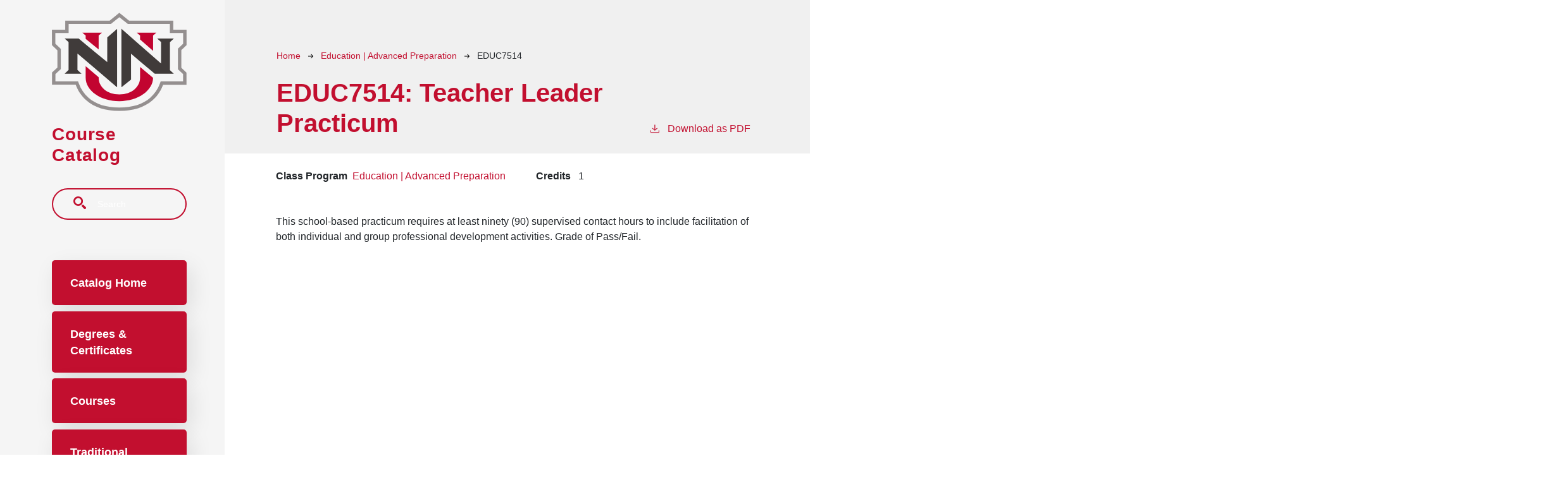

--- FILE ---
content_type: text/html; charset=UTF-8
request_url: https://gpscatalog.nnu.edu/education-advanced-preparation/educ7514
body_size: 7126
content:
<!DOCTYPE html>
<html lang="en" dir="ltr" prefix="content: http://purl.org/rss/1.0/modules/content/  dc: http://purl.org/dc/terms/  foaf: http://xmlns.com/foaf/0.1/  og: http://ogp.me/ns#  rdfs: http://www.w3.org/2000/01/rdf-schema#  schema: http://schema.org/  sioc: http://rdfs.org/sioc/ns#  sioct: http://rdfs.org/sioc/types#  skos: http://www.w3.org/2004/02/skos/core#  xsd: http://www.w3.org/2001/XMLSchema# ">
  <head>
    <meta charset="utf-8" />
<meta name="description" content="This school-based practicum requires at least ninety (90) supervised contact hours to include facilitation of both individual and group professional..." />
<script async defer data-domain="gpscatalog.nnu.edu" src="https://plausible.io/js/plausible.js"></script>
<script>window.plausible = window.plausible || function() { (window.plausible.q = window.plausible.q || []).push(arguments) }</script>
<meta name="Generator" content="Drupal 10 (https://www.drupal.org)" />
<meta name="MobileOptimized" content="width" />
<meta name="HandheldFriendly" content="true" />
<meta name="viewport" content="width=device-width, initial-scale=1.0" />
<link rel="icon" href="/themes/custom/nnu/images/favicon.ico" type="image/vnd.microsoft.icon" />
<link rel="canonical" href="https://gpscatalog.nnu.edu/education-advanced-preparation/educ7514" />
<link rel="shortlink" href="https://gpscatalog.nnu.edu/node/1126" />

    <title>EDUC7514 | Northwest Nazarene University</title>
    <link rel="stylesheet" media="all" href="/sites/default/files/css/css_3wI-BiSOVOXl1OiyT6fYiKMEbpBulv6WO-W1R0S6MLU.css?delta=0&amp;language=en&amp;theme=nnu&amp;include=eJxVjEEOgCAMBD-E6cn3ECgViQUMLSb8Xj0Y9bazkwyixY1C0tpmwA9YTqJWdDCJucQeFqu1sncN_nhbXSkTPON9ekkHNXFsSukQuXrH0x1NJRoZopTBO6ET-eY0jw" />
<link rel="stylesheet" media="all" href="https://use.typekit.net/cdo3tyy.css" />
<link rel="stylesheet" media="all" href="/sites/default/files/css/css_eR-X8taVU8fuahy96m1EYjnoPDF4y9fKMyAXLxRw828.css?delta=2&amp;language=en&amp;theme=nnu&amp;include=eJxVjEEOgCAMBD-E6cn3ECgViQUMLSb8Xj0Y9bazkwyixY1C0tpmwA9YTqJWdDCJucQeFqu1sncN_nhbXSkTPON9ekkHNXFsSukQuXrH0x1NJRoZopTBO6ET-eY0jw" />

    
  </head>
  <body class="northwest-nazarene-university">
        <a href="#main-content" class="visually-hidden focusable">
      Skip to main content
    </a>
    
      <div class="dialog-off-canvas-main-canvas" data-off-canvas-main-canvas>
    
<div class="layout-container mobile-toggler-menu outer-course-teaser-card">
  <div class="content-wrapper">

    <header role="banner" class="site-header">
      <div class="header-container">
        <div class="row">
                              <div class="logo-wrapper">
                          <a class="logo" href="/">
                <img src="/themes/custom/nnu/images/logo.svg" alt="Northwest Nazarene University catalog"/>
              </a>
                      </div>

          <span class="header-title">Course Catalog</span>
                                <div class="toggler-menu-button navbar navbar-light navbar-expand-lg">
              <button class="navbar-toggler" type="button" data-bs-toggle="collapse" data-bs-target="#navbar-toggler" aria-controls="navbar-toggler" aria-expanded="false" aria-label="Toggle navigation">
                <span class="navbar-toggler-icon"></span>
              </button>
            </div>
                    <div class="site-menu navbar-light">
            <div class="site-menu-wrapper">
                              <div class="toggler-menu">
                  <div class="collapse" id="navbar-toggler">
                      <div class="region region-primary-menu">
    <div class="views-exposed-form block block-views block-views-exposed-filter-blocksearch-api-page-1" data-drupal-selector="views-exposed-form-search-api-page-1" id="block-nnu-exposedformsearch-apipage-1">
  
    
      <form action="/search" method="get" id="views-exposed-form-search-api-page-1" accept-charset="UTF-8">
  <div class="js-form-item form-item form-type-textfield js-form-type-textfield form-item-search-api-fulltext js-form-item-search-api-fulltext">
      <label for="edit-search-api-fulltext">Search</label>
        <input data-drupal-selector="edit-search-api-fulltext" type="text" id="edit-search-api-fulltext" name="search_api_fulltext" value="" size="30" maxlength="128" placeholder="Search" class="form-text" />

        </div>
<div data-drupal-selector="edit-actions" class="form-actions js-form-wrapper form-wrapper" id="edit-actions"><input data-drupal-selector="edit-submit-search-api" type="submit" id="edit-submit-search-api" value="Search" class="button js-form-submit form-submit" />
</div>


</form>

  </div>
<nav role="navigation" aria-labelledby="block-nnu-mainnavigation-menu" id="block-nnu-mainnavigation">
            
  <h2 class="visually-hidden" id="block-nnu-mainnavigation-menu">Main navigation</h2>
  

        
              <ul>
              <li>
        <a href="/graduate-professional-studies-catalog-20252026" data-drupal-link-system-path="node/704">Catalog Home</a>
              </li>
          <li>
        <a href="/degrees" data-drupal-link-system-path="degrees">Degrees &amp; Certificates</a>
              </li>
          <li>
        <a href="/classes" data-drupal-link-system-path="classes">Courses</a>
              </li>
          <li>
        <a href="https://catalog.nnu.edu/traditional-undergraduate-catalog-20232024">Traditional Undergraduate Catalog</a>
              </li>
          <li>
        <a href="https://ecampuscatalog.nnu.edu">Professional Studies eCampus Catalog</a>
              </li>
        </ul>
  


  </nav>

  </div>

                  </div>
                </div>
                          </div>
          </div>
        </div>
      </div>
    </header>

    <main role="main" class="site-main">
            <span id="main-content" tabindex="-1"></span>
      <div class="layout-content">
        
                
          <div class="region region-content">
    <div data-drupal-messages-fallback class="hidden"></div>
<article about="/education-advanced-preparation/educ7514" class="node node--type-class node--view-mode-full">
  <div class="node__content">
        
    
        <header class="node-header page-header-gray">
  <div class="node-header-text">
      <nav class="breadcrumb" role="navigation" aria-labelledby="system-breadcrumb">
    <h2 id="system-breadcrumb" class="visually-hidden">Breadcrumb</h2>
    <ol>
          <li>
                  <a href="/">Home</a><svg width="17" height="16" viewBox="0 0 17 16" fill="none" xmlns="http://www.w3.org/2000/svg">
  <path d="M17 8L16.448 7.36648L10.5598 0.5L9.07755 1.76703L13.5857 7.01907H0L0 8.98093H13.5857L9.07755 14.233L10.5598 15.5L16.448 8.63351L17 8Z" fill="#000"/>
</svg>
              </li>
          <li>
                  <a href="/education-advanced-preparation">Education | Advanced Preparation</a><svg width="17" height="16" viewBox="0 0 17 16" fill="none" xmlns="http://www.w3.org/2000/svg">
  <path d="M17 8L16.448 7.36648L10.5598 0.5L9.07755 1.76703L13.5857 7.01907H0L0 8.98093H13.5857L9.07755 14.233L10.5598 15.5L16.448 8.63351L17 8Z" fill="#000"/>
</svg>
              </li>
          <li>
                  EDUC7514
              </li>
        </ol>
  </nav>

                <h1>EDUC7514: 
            <span class="field field--name-field-item field--type-string field--label-hidden field__item">Teacher Leader Practicum</span>
          </h1>
              <div class="pdf-link">
                <a href="/node/1126/download-pdf" target="_blank" rel="nofollow" class="pdf-download-link">
  <svg width="18" height="17" viewBox="0 0 18 17" fill="none" xmlns="http://www.w3.org/2000/svg">
    <path d="M1 11.4092V15.5001H16.6818V11.4092" stroke="#000000" stroke-width="1.2"/>
    <path
      d="M8.84095 12.0909L9.2729 11.7145L13.9546 7.69988L13.0907 6.68924L9.50977 9.76297V0.5L8.17214 0.5V9.76297L4.5912 6.68924L3.72732 7.69988L8.40901 11.7145L8.84095 12.0909Z"
      fill="#000000"/>
  </svg>
  Download as PDF
</a>

      </div>

  </div>
    </header>


    <div class="degree-class-content-wrapper">

      
<div  class="degree-class-overview">
      
  <div class="field field--name-field-class-program field--type-entity-reference field--label-above">
    <div class="field__label">Class Program</div>
          <div class="field__items">
              <div class="field__item"><a href="/education-advanced-preparation" hreflang="en">Education | Advanced Preparation</a></div>
              </div>
      </div>

  <span class="field field--name-field-credits field--type-decimal field--label-above">
    <span class="field__label">Credits</span>
              <span class="field__item">1</span>
          </span>

  </div>


      <div class="col-12 body-text-wrapper">
        
        
<div  class="degree-class-details">
      
            <div class="field field--name-field-description field--type-text-long field--label-hidden field__item"><p>This school-based practicum requires at least ninety (90) supervised contact hours to include facilitation of both individual and group professional development activities.&nbsp;<span><span><span><span><span><span>Grade of Pass/Fail.</span></span></span></span></span></span></p></div>
      
  </div>

              </div>
    </div>
  </div>
</article>

  </div>

      </div>
    </main>

  </div>
</div>


  
<footer class="bg-gray-100 relative" aria-labelledby="footerHeading">
  <h2 id="footerHeading" class="sr-only">Footer</h2>
  <div class="max-w-7xl mx-auto py-12 px-4 lg:py-16">
    <div class="md:grid md:grid-cols-3 md:gap-4 xl:gap-8">
      <div class="space-y-8 md:col-span-1">
                          <a class="logo" href="/">
            <img class="h-10" src="/themes/custom/nnu/images/logo.svg" alt="Northwest Nazarene University catalog"/>
          </a>
                <p class="text-gray-500 text-base">
          Northwest Nazarene University<br>
          623 S University Blvd, Nampa, ID 83686<br>
          1-877-668-4968
        </p>
        <div class="cc-footer-menu">
            <div class="region region-footer">
    <nav role="navigation" aria-labelledby="block-nnu-annuount-menu-menu" id="block-nnu-annuount-menu">
            
  <h2 class="visually-hidden" id="block-nnu-annuount-menu-menu">User account menu</h2>
  

        
              <ul>
              <li>
        <a href="/user/login" data-drupal-link-system-path="user/login">Staff Login</a>
              </li>
        </ul>
  


  </nav>

  </div>

        </div>
        <div class="flex space-x-6">
          <a href="https://www.facebook.com/northwestnazarene" target="_blank" class="text-gray-400 hover:text-gray-500">
            <span class="sr-only">Facebook</span>
            <svg class="h-6 w-6" fill="currentColor" viewBox="0 0 24 24" aria-hidden="true">
              <path fill-rule="evenodd" d="M22 12c0-5.523-4.477-10-10-10S2 6.477 2 12c0 4.991 3.657 9.128 8.438 9.878v-6.987h-2.54V12h2.54V9.797c0-2.506 1.492-3.89 3.777-3.89 1.094 0 2.238.195 2.238.195v2.46h-1.26c-1.243 0-1.63.771-1.63 1.562V12h2.773l-.443 2.89h-2.33v6.988C18.343 21.128 22 16.991 22 12z" clip-rule="evenodd"></path>
            </svg>
          </a>

          <a href="https://instagram.com/nwnazarene" target="_blank" class="text-gray-400 hover:text-gray-500">
            <span class="sr-only">Instagram</span>
            <svg class="h-6 w-6" fill="currentColor" viewBox="0 0 24 24" aria-hidden="true">
              <path fill-rule="evenodd" d="M12.315 2c2.43 0 2.784.013 3.808.06 1.064.049 1.791.218 2.427.465a4.902 4.902 0 011.772 1.153 4.902 4.902 0 011.153 1.772c.247.636.416 1.363.465 2.427.048 1.067.06 1.407.06 4.123v.08c0 2.643-.012 2.987-.06 4.043-.049 1.064-.218 1.791-.465 2.427a4.902 4.902 0 01-1.153 1.772 4.902 4.902 0 01-1.772 1.153c-.636.247-1.363.416-2.427.465-1.067.048-1.407.06-4.123.06h-.08c-2.643 0-2.987-.012-4.043-.06-1.064-.049-1.791-.218-2.427-.465a4.902 4.902 0 01-1.772-1.153 4.902 4.902 0 01-1.153-1.772c-.247-.636-.416-1.363-.465-2.427-.047-1.024-.06-1.379-.06-3.808v-.63c0-2.43.013-2.784.06-3.808.049-1.064.218-1.791.465-2.427a4.902 4.902 0 011.153-1.772A4.902 4.902 0 015.45 2.525c.636-.247 1.363-.416 2.427-.465C8.901 2.013 9.256 2 11.685 2h.63zm-.081 1.802h-.468c-2.456 0-2.784.011-3.807.058-.975.045-1.504.207-1.857.344-.467.182-.8.398-1.15.748-.35.35-.566.683-.748 1.15-.137.353-.3.882-.344 1.857-.047 1.023-.058 1.351-.058 3.807v.468c0 2.456.011 2.784.058 3.807.045.975.207 1.504.344 1.857.182.466.399.8.748 1.15.35.35.683.566 1.15.748.353.137.882.3 1.857.344 1.054.048 1.37.058 4.041.058h.08c2.597 0 2.917-.01 3.96-.058.976-.045 1.505-.207 1.858-.344.466-.182.8-.398 1.15-.748.35-.35.566-.683.748-1.15.137-.353.3-.882.344-1.857.048-1.055.058-1.37.058-4.041v-.08c0-2.597-.01-2.917-.058-3.96-.045-.976-.207-1.505-.344-1.858a3.097 3.097 0 00-.748-1.15 3.098 3.098 0 00-1.15-.748c-.353-.137-.882-.3-1.857-.344-1.023-.047-1.351-.058-3.807-.058zM12 6.865a5.135 5.135 0 110 10.27 5.135 5.135 0 010-10.27zm0 1.802a3.333 3.333 0 100 6.666 3.333 3.333 0 000-6.666zm5.338-3.205a1.2 1.2 0 110 2.4 1.2 1.2 0 010-2.4z" clip-rule="evenodd"></path>
            </svg>
          </a>

          <a href="https://twitter.com/nwnazarene" target="_blank" class="text-gray-400 hover:text-gray-500">
            <span class="sr-only">Twitter</span>
            <svg class="h-6 w-6" fill="currentColor" viewBox="0 0 24 24" aria-hidden="true">
              <path d="M8.29 20.251c7.547 0 11.675-6.253 11.675-11.675 0-.178 0-.355-.012-.53A8.348 8.348 0 0022 5.92a8.19 8.19 0 01-2.357.646 4.118 4.118 0 001.804-2.27 8.224 8.224 0 01-2.605.996 4.107 4.107 0 00-6.993 3.743 11.65 11.65 0 01-8.457-4.287 4.106 4.106 0 001.27 5.477A4.072 4.072 0 012.8 9.713v.052a4.105 4.105 0 003.292 4.022 4.095 4.095 0 01-1.853.07 4.108 4.108 0 003.834 2.85A8.233 8.233 0 012 18.407a11.616 11.616 0 006.29 1.84"></path>
            </svg>
          </a>

          <a href="https://www.tiktok.com/@nwnazarene" target="_blank" class="text-gray-400 hover:text-gray-500">
            <span class="sr-only">TikTok</span>
            <svg class="h-6 w-6" fill="currentColor" viewBox="0 0 24 24" aria-hidden="true">
              <path d="M19.322 5.562a5.122 5.122 0 0 1 -0.443 -0.258 6.228 6.228 0 0 1 -1.138 -0.967c-0.848 -0.971 -1.165 -1.955 -1.282 -2.645h0.005C16.366 1.121 16.406 0.75 16.412 0.75H12.548V15.693c0 0.201 0 0.399 -0.008 0.595 0 0.025 -0.002 0.047 -0.004 0.074 0 0.011 0 0.022 -0.002 0.033 0 0.003 0 0.005 0 0.008a3.281 3.281 0 0 1 -1.651 2.605 3.225 3.225 0 0 1 -1.599 0.422c-1.801 0 -3.26 -1.468 -3.26 -3.281s1.46 -3.281 3.26 -3.281a3.229 3.229 0 0 1 1.004 0.159l0.005 -3.935a7.178 7.178 0 0 0 -5.531 1.619 7.584 7.584 0 0 0 -1.655 2.041c-0.163 0.281 -0.778 1.411 -0.853 3.245 -0.047 1.041 0.265 2.119 0.415 2.566v0.01c0.094 0.262 0.457 1.158 1.049 1.913A7.853 7.853 0 0 0 5.391 22.062v-0.01l0.01 0.01C7.271 23.333 9.345 23.25 9.345 23.25c0.359 -0.014 1.562 0 2.928 -0.647 1.515 -0.718 2.377 -1.787 2.377 -1.787a7.428 7.428 0 0 0 1.296 -2.153c0.35 -0.919 0.467 -2.022 0.467 -2.462V8.273c0.047 0.028 0.671 0.441 0.671 0.441s0.899 0.577 2.303 0.952c1.007 0.267 2.363 0.323 2.363 0.323V6.153C21.274 6.205 20.309 6.055 19.322 5.562Z"></path>
            </svg>
          </a>

          <a href="https://www.youtube.com/c/nwnazarene" target="_blank" class="text-gray-400 hover:text-gray-500">
            <span class="sr-only">Youtube</span>
            <svg class="h-6 w-6 " fill="currentColor" viewBox="0 0 24 24" aria-hidden="true">
              <path d="M12.076 2.998h0.134c1.233 0.005 7.481 0.05 9.165 0.503a3.015 3.015 0 0 1 2.123 2.13c0.152 0.57 0.258 1.325 0.33 2.103l0.015 0.156 0.033 0.39 0.012 0.156c0.098 1.371 0.109 2.655 0.111 2.936v0.112c-0.002 0.291 -0.015 1.662 -0.123 3.09l-0.012 0.158 -0.013 0.156c-0.075 0.858 -0.186 1.71 -0.352 2.337a3.011 3.011 0 0 1 -2.123 2.13c-1.74 0.468 -8.354 0.501 -9.27 0.503h-0.213c-0.464 0 -2.381 -0.009 -4.391 -0.078l-0.255 -0.009 -0.131 -0.006 -0.257 -0.011 -0.257 -0.011c-1.665 -0.074 -3.25 -0.192 -3.981 -0.39a3.011 3.011 0 0 1 -2.123 -2.128c-0.167 -0.625 -0.277 -1.479 -0.352 -2.337L0.135 14.73l-0.012 -0.156A47.1 47.1 0 0 1 0 11.52v-0.184c0.003 -0.323 0.015 -1.437 0.096 -2.667l0.011 -0.154 0.005 -0.078 0.012 -0.156 0.033 -0.39 0.015 -0.156c0.072 -0.778 0.178 -1.534 0.33 -2.103a3.011 3.011 0 0 1 2.123 -2.13c0.73 -0.195 2.316 -0.315 3.981 -0.39l0.255 -0.011 0.258 -0.009 0.129 -0.005 0.257 -0.011A149.682 149.682 0 0 1 11.787 3h0.289zM9.6 7.813v7.227l6.236 -3.612L9.6 7.813z"></path>
            </svg>
          </a>

        </div>
      </div>
      <div class="mt-12 grid grid-cols-2 gap-8 md:mt-0 md:col-span-2">
        <div class="md:grid md:grid-cols-2 md:gap-8">
          <div>
            <h3 class="text-sm font-semibold text-gray-700 tracking-wider uppercase">
              Quick Links
            </h3>
            <ul class="mt-4 space-y-4">
              <li>
                <a href="https://www.nnu.edu/apply" class="text-base text-gray-500 hover:text-gray-900">
                  Apply
                </a>
              </li>
              <li>
                <a href="https://www.nnu.edu/connect/careers-employment/human-resources/employment-opportunities" class="text-base text-gray-500 hover:text-gray-900">
                  Employment
                </a>
              </li>
              <li>
                <a href="https://www.nnu.edu/students/student-resources/contact-info/financial-aid" class="text-base text-gray-500 hover:text-gray-900">
                  Financial Aid
                </a>
              </li>
              <li>
                <a href="https://www.nnu.edu/news" class="text-base text-gray-500 hover:text-gray-900">
                  News
                </a>
              </li>
              <li>
                <a href="https://northwestnazarene.bncollege.com/" class="text-base text-gray-500 hover:text-gray-900">
                  Textbooks
                </a>
              </li>
            </ul>
          </div>
          <div class="mt-12 md:mt-0">
            <h3 class="text-sm font-semibold text-gray-700 tracking-wider uppercase">
              Accreditation &amp; Regulations
            </h3>
            <ul class="mt-4 space-y-4">
              <li>
                <a href="https://www.nnu.edu/title-ix" class="text-base text-gray-500 hover:text-gray-900">
                  Title IX
                </a>
              </li>
              <li>
                <a href="https://www.nnu.edu/accreditation-regulations/notice-of-non-discrimination" class="text-base text-gray-500 hover:text-gray-900">
                  Notice of Non-discrimination
                </a>
              </li>
              <li>
                <a href="https://www.nnu.edu/accreditation-regulations/texas-education-code" class="text-base text-gray-500 hover:text-gray-900">
                  Texas Education Code
                </a>
              </li>
              <li>
                <a href="https://www.nnu.edu/about-nnu/accreditation-regulations/accreditations/about-nnu-accreditation" class="text-base text-gray-500 hover:text-gray-900">
                  Accreditations
                </a>
              </li>
            </ul>
          </div>
        </div>
        <div class="md:grid md:grid-cols-2 md:gap-8">
          <div>
            <h3 class="text-sm font-semibold text-gray-700 tracking-wider uppercase">
              Resources
            </h3>
            <ul class="mt-4 space-y-4">
              <li>
                <a href="https://www.nnu.edu/students/undergraduate/experience-nnu/virtual-tourmap" class="text-base text-gray-500 hover:text-gray-900">
                  Campus Map
                </a>
              </li>
              <li>
                <a href="https://library.nnu.edu" class="text-base text-gray-500 hover:text-gray-900">
                  Library
                </a>
              </li>
              <li>
                <a href="https://www.nnu.edu/transcript-request-form" class="text-base text-gray-500 hover:text-gray-900">
                  Transcript Request
                </a>
              </li>
              <li>
                <a href="https://northwestnazarene.bncollege.com/" class="text-base text-gray-500 hover:text-gray-900">
                  Campus Store
                </a>
              </li>
            </ul>
          </div>
          <div class="mt-12 md:mt-0">
            <h3 class="text-sm font-semibold text-gray-700 tracking-wider uppercase">
              Legal
            </h3>
            <ul class="mt-4 space-y-4">
              <li>
                <a href="https://www.nnu.edu/accreditation-regulations/ferpa" class="text-base text-gray-500 hover:text-gray-900">
                  FERPA
                </a>
              </li>

              <li>
                <a href="https://www.nnu.edu/privacy-policy" class="text-base text-gray-500 hover:text-gray-900">
                  Privacy
                </a>
              </li>

              <li>
                <a href="https://www.nnu.edu/terms-and-conditions" class="text-base text-gray-500 hover:text-gray-900">
                  Terms
                </a>
              </li>
            </ul>
          </div>
        </div>
      </div>
    </div>
    <div class="mt-12 border-t border-gray-200 pt-8">
      <p class="text-base text-gray-400 xl:text-center">
        &copy; 2025 Northwest Nazarene University. All Rights Reserved.
      </p>
    </div>
  </div>
</footer>



</div>
  </div>

    
    <script type="application/json" data-drupal-selector="drupal-settings-json">{"path":{"baseUrl":"\/","pathPrefix":"","currentPath":"node\/1126","currentPathIsAdmin":false,"isFront":false,"currentLanguage":"en"},"pluralDelimiter":"\u0003","suppressDeprecationErrors":true,"field_group":{"html_element":{"mode":"default","context":"view","settings":{"classes":"","show_empty_fields":false,"id":"","element":"div","show_label":false,"label_element":"h3","label_element_classes":"","attributes":"","effect":"none","speed":"fast"}}},"ajaxTrustedUrl":{"\/search":true},"user":{"uid":0,"permissionsHash":"1117b039ea982b02b1613f8db8e038f7d8aa1144e889fa1c8f62c4992fda5484"}}</script>
<script src="/sites/default/files/js/js_r6Li1Zf0VSgLSMDrIVOJ6bpJFXEylXA8kGMrQN58pO8.js?scope=footer&amp;delta=0&amp;language=en&amp;theme=nnu&amp;include=eJxLTjYyMDLUTy4tLsnP1UlOjk-tKEktykvMic_JzMsu1scQAakpyUjNTQXqyk3NKwUAGC4YbA"></script>

  </body>
</html>


--- FILE ---
content_type: text/css
request_url: https://gpscatalog.nnu.edu/sites/default/files/css/css_eR-X8taVU8fuahy96m1EYjnoPDF4y9fKMyAXLxRw828.css?delta=2&language=en&theme=nnu&include=eJxVjEEOgCAMBD-E6cn3ECgViQUMLSb8Xj0Y9bazkwyixY1C0tpmwA9YTqJWdDCJucQeFqu1sncN_nhbXSkTPON9ekkHNXFsSukQuXrH0x1NJRoZopTBO6ET-eY0jw
body_size: 61333
content:
/* @license GPL-2.0-or-later https://www.drupal.org/licensing/faq */
:root{--bs-blue:#0d6efd;--bs-indigo:#6610f2;--bs-purple:#6f42c1;--bs-pink:#d63384;--bs-red:#dc3545;--bs-orange:#fd7e14;--bs-yellow:#ffc107;--bs-green:#198754;--bs-teal:#20c997;--bs-cyan:#0dcaf0;--bs-white:#fff;--bs-gray:#6c757d;--bs-gray-dark:#343a40;--bs-gray-100:#f8f9fa;--bs-gray-200:#e9ecef;--bs-gray-300:#dee2e6;--bs-gray-400:#ced4da;--bs-gray-500:#adb5bd;--bs-gray-600:#6c757d;--bs-gray-700:#495057;--bs-gray-800:#343a40;--bs-gray-900:#212529;--bs-primary:#0d6efd;--bs-secondary:#6c757d;--bs-success:#198754;--bs-info:#0dcaf0;--bs-warning:#ffc107;--bs-danger:#dc3545;--bs-light:#f8f9fa;--bs-dark:#212529;--bs-primary-rgb:13,110,253;--bs-secondary-rgb:108,117,125;--bs-success-rgb:25,135,84;--bs-info-rgb:13,202,240;--bs-warning-rgb:255,193,7;--bs-danger-rgb:220,53,69;--bs-light-rgb:248,249,250;--bs-dark-rgb:33,37,41;--bs-white-rgb:255,255,255;--bs-black-rgb:0,0,0;--bs-body-rgb:33,37,41;--bs-font-sans-serif:"Avenir",Helvetica,Arial,sans-serif;--bs-font-monospace:SFMono-Regular,Menlo,Monaco,Consolas,"Liberation Mono","Courier New",monospace;--bs-gradient:linear-gradient(180deg,rgba(255,255,255,0.15),rgba(255,255,255,0));--bs-body-font-family:Avenir,Helvetica,Arial,sans-serif;--bs-body-font-size:1rem;--bs-body-font-weight:400;--bs-body-line-height:1.5;--bs-body-color:#212529;--bs-body-bg:#fff}*,*::before,*::after{box-sizing:border-box}@media(prefers-reduced-motion:no-preference){:root{scroll-behavior:smooth}}body{margin:0;font-family:var(--bs-body-font-family);font-size:var(--bs-body-font-size);font-weight:var(--bs-body-font-weight);line-height:var(--bs-body-line-height);color:var(--bs-body-color);text-align:var(--bs-body-text-align);background-color:var(--bs-body-bg);-webkit-text-size-adjust:100%;-webkit-tap-highlight-color:rgba(0,0,0,0)}hr{margin:1rem 0;color:inherit;background-color:currentColor;border:0;opacity:.25}hr:not([size]){height:1px}.degree-row-total,.field--name-field-pdf-links>.field__label,.node--view-mode-full .degree-class-details .field__label,.paragraph--type--distribution-list-sections .paragraph--type--degree-section h2,.paragraph--type--distribution-list-sections .paragraph--type--degree-section .h2,h6,.h6,h5,.h5,h4,.h4,h3,.h3,h2,.h2,h1,.h1{margin-top:0;margin-bottom:1.5rem;font-family:"Avenir",Helvetica,Arial,sans-serif;font-weight:500;line-height:1.2}h1,.h1{font-size:calc(1.375rem + 1.5vw)}@media(min-width:1200px){h1,.h1{font-size:2.5rem}}h2,.h2{font-size:calc(1.325rem + 0.9vw)}@media(min-width:1200px){h2,.h2{font-size:2rem}}h3,.h3{font-size:calc(1.285rem + 0.42vw)}@media(min-width:1200px){h3,.h3{font-size:1.6rem}}h4,.h4{font-size:calc(1.275rem + 0.3vw)}@media(min-width:1200px){h4,.h4{font-size:1.5rem}}h5,.h5{font-size:1.25rem}h6,.h6{font-size:1rem}p{margin-top:0;margin-bottom:1rem}abbr[title],abbr[data-bs-original-title]{text-decoration:underline dotted;cursor:help;text-decoration-skip-ink:none}address{margin-bottom:1rem;font-style:normal;line-height:inherit}ol,ul{padding-left:2rem}ol,ul,dl{margin-top:0;margin-bottom:1rem}ol ol,ul ul,ol ul,ul ol{margin-bottom:0}dt{font-weight:700}dd{margin-bottom:.5rem;margin-left:0}blockquote{margin:0 0 1rem}b,strong{font-weight:bolder}small,.small{font-size:0.875em}mark,.mark{padding:.2em;background-color:#fcf8e3}sub,sup{position:relative;font-size:0.75em;line-height:0;vertical-align:baseline}sub{bottom:-0.25em}sup{top:-0.5em}a{color:#c20f2f;text-decoration:underline}a:hover{color:#c20f2f}a:not([href]):not([class]),a:not([href]):not([class]):hover{color:inherit;text-decoration:none}pre,code,kbd,samp{font-family:var(--bs-font-monospace);font-size:1em;direction:ltr;unicode-bidi:bidi-override}pre{display:block;margin-top:0;margin-bottom:1rem;overflow:auto;font-size:0.875em}pre code{font-size:inherit;color:inherit;word-break:normal}code{font-size:0.875em;color:#d63384;word-wrap:break-word}a>code{color:inherit}kbd{padding:.2rem .4rem;font-size:0.875em;color:#fff;background-color:#212529;border-radius:.2rem}kbd kbd{padding:0;font-size:1em;font-weight:700}figure{margin:0 0 1rem}img,svg{vertical-align:middle}table{caption-side:bottom;border-collapse:collapse}caption{padding-top:.5rem;padding-bottom:.5rem;color:#6c757d;text-align:left}th{text-align:inherit;text-align:-webkit-match-parent}thead,tbody,tfoot,tr,td,th{border-color:inherit;border-style:solid;border-width:0}label{display:inline-block}button{border-radius:0}button:focus:not(:focus-visible){outline:0}input,button,select,optgroup,textarea{margin:0;font-family:inherit;font-size:inherit;line-height:inherit}button,select{text-transform:none}[role=button]{cursor:pointer}select{word-wrap:normal}select:disabled{opacity:1}[list]::-webkit-calendar-picker-indicator{display:none}button,[type=button],[type=reset],[type=submit]{-webkit-appearance:button}button:not(:disabled),[type=button]:not(:disabled),[type=reset]:not(:disabled),[type=submit]:not(:disabled){cursor:pointer}::-moz-focus-inner{padding:0;border-style:none}textarea{resize:vertical}fieldset{min-width:0;padding:0;margin:0;border:0}legend{float:left;width:100%;padding:0;margin-bottom:.5rem;font-size:calc(1.275rem + 0.3vw);line-height:inherit}@media(min-width:1200px){legend{font-size:1.5rem}}legend+*{clear:left}::-webkit-datetime-edit-fields-wrapper,::-webkit-datetime-edit-text,::-webkit-datetime-edit-minute,::-webkit-datetime-edit-hour-field,::-webkit-datetime-edit-day-field,::-webkit-datetime-edit-month-field,::-webkit-datetime-edit-year-field{padding:0}::-webkit-inner-spin-button{height:auto}[type=search]{outline-offset:-2px;-webkit-appearance:textfield}::-webkit-search-decoration{-webkit-appearance:none}::-webkit-color-swatch-wrapper{padding:0}::file-selector-button{font:inherit}::-webkit-file-upload-button{font:inherit;-webkit-appearance:button}output{display:inline-block}iframe{border:0}summary{display:list-item;cursor:pointer}progress{vertical-align:baseline}[hidden]{display:none !important}.lead{font-size:1.25rem;font-weight:300}.display-1{font-size:calc(1.625rem + 4.5vw);font-weight:300;line-height:1.2}@media(min-width:1200px){.display-1{font-size:5rem}}.display-2{font-size:calc(1.575rem + 3.9vw);font-weight:300;line-height:1.2}@media(min-width:1200px){.display-2{font-size:4.5rem}}.display-3{font-size:calc(1.525rem + 3.3vw);font-weight:300;line-height:1.2}@media(min-width:1200px){.display-3{font-size:4rem}}.display-4{font-size:calc(1.475rem + 2.7vw);font-weight:300;line-height:1.2}@media(min-width:1200px){.display-4{font-size:3.5rem}}.display-5{font-size:calc(1.425rem + 2.1vw);font-weight:300;line-height:1.2}@media(min-width:1200px){.display-5{font-size:3rem}}.display-6{font-size:calc(1.375rem + 1.5vw);font-weight:300;line-height:1.2}@media(min-width:1200px){.display-6{font-size:2.5rem}}.list-unstyled,.breadcrumb ol{padding-left:0;list-style:none}.list-inline,.breadcrumb ol{padding-left:0;list-style:none}.list-inline-item{display:inline-block}.list-inline-item:not(:last-child){margin-right:.5rem}.initialism{font-size:0.875em;text-transform:uppercase}.blockquote{margin-bottom:1rem;font-size:1.25rem}.blockquote>:last-child{margin-bottom:0}.blockquote-footer{margin-top:-1rem;margin-bottom:1rem;font-size:0.875em;color:#6c757d}.blockquote-footer::before{content:"— "}.container,.cc-disclaimer,div[role=contentinfo],.breadcrumb,article>.form-no-label,.header-container,.node--type-pdf-generator .node__content,.layout-container,.container-fluid,.container-xxl,.container-xl,.container-lg,.container-md,.container-sm{width:100%;padding-right:var(--bs-gutter-x,0.75rem);padding-left:var(--bs-gutter-x,0.75rem);margin-right:auto;margin-left:auto}@media(min-width:576px){.container-sm,.container,.cc-disclaimer,div[role=contentinfo],.breadcrumb,article>.form-no-label,.header-container,.node--type-pdf-generator .node__content,.layout-container{max-width:540px}}@media(min-width:768px){.container-md,.container-sm,.container,.cc-disclaimer,div[role=contentinfo],.breadcrumb,article>.form-no-label,.header-container,.node--type-pdf-generator .node__content,.layout-container{max-width:720px}}@media(min-width:992px){.container-lg,.container-md,.container-sm,.container,.cc-disclaimer,div[role=contentinfo],.breadcrumb,article>.form-no-label,.header-container,.node--type-pdf-generator .node__content,.layout-container{max-width:960px}}@media(min-width:1200px){.container-xl,.container-lg,.container-md,.container-sm,.container,.cc-disclaimer,div[role=contentinfo],.breadcrumb,article>.form-no-label,.header-container,.node--type-pdf-generator .node__content,.layout-container{max-width:1140px}}@media(min-width:1400px){.container-xxl,.container-xl,.container-lg,.container-md,.container-sm,.container,.cc-disclaimer,div[role=contentinfo],.breadcrumb,article>.form-no-label,.header-container,.node--type-pdf-generator .node__content,.layout-container{max-width:1320px}}.row,.view>.view-content>.views-infinite-scroll-content-wrapper,.view>.view-footer>.views-infinite-scroll-content-wrapper,.view>.pager>.views-infinite-scroll-content-wrapper,.view>.view-content,.view>.view-footer,.view>.pager,.node-header-text,.view-header-description,.pager,.cc-disclaimer .region-disclaimer,.total-credits-prefix,.field--name-field-pdf-links,.badge-arrow-row,.has-sidebar .node__content,.academic-page-wrapper,.content-wrapper{--bs-gutter-x:1.5rem;--bs-gutter-y:0;display:-ms-flexbox;display:flex;-ms-flex-wrap:wrap;flex-wrap:wrap;margin-top:calc(var(--bs-gutter-y)*-1);margin-right:calc(var(--bs-gutter-x)*-0.5);margin-left:calc(var(--bs-gutter-x)*-0.5)}.row>*,.view>.view-content>.views-infinite-scroll-content-wrapper>*,.view>.view-footer>.views-infinite-scroll-content-wrapper>*,.view>.pager>.views-infinite-scroll-content-wrapper>*,.view>.view-content>*,.view>.view-footer>*,.view>.pager>*,.node-header-text>*,.view-header-description>*,.pager>*,.cc-disclaimer .region-disclaimer>*,.total-credits-prefix>*,.field--name-field-pdf-links>*,.badge-arrow-row>*,.has-sidebar .node__content>*,.academic-page-wrapper>*,.content-wrapper>*{-ms-flex-negative:0;flex-shrink:0;width:100%;max-width:100%;padding-right:calc(var(--bs-gutter-x)*.5);padding-left:calc(var(--bs-gutter-x)*.5);margin-top:var(--bs-gutter-y)}.col{-ms-flex:1 0 0%;flex:1 0 0%}.row-cols-auto>*{-ms-flex:0 0 auto;flex:0 0 auto;width:auto}.row-cols-1>*{-ms-flex:0 0 auto;flex:0 0 auto;width:100%}.row-cols-2>*{-ms-flex:0 0 auto;flex:0 0 auto;width:50%}.row-cols-3>*{-ms-flex:0 0 auto;flex:0 0 auto;width:33.33333333%}.row-cols-4>*{-ms-flex:0 0 auto;flex:0 0 auto;width:25%}.row-cols-5>*{-ms-flex:0 0 auto;flex:0 0 auto;width:20%}.row-cols-6>*{-ms-flex:0 0 auto;flex:0 0 auto;width:16.66666667%}.col-auto{-ms-flex:0 0 auto;flex:0 0 auto;width:auto}.col-1{-ms-flex:0 0 auto;flex:0 0 auto;width:8.33333333%}.col-2,.arrow-wrapper{-ms-flex:0 0 auto;flex:0 0 auto;width:16.66666667%}.col-3{-ms-flex:0 0 auto;flex:0 0 auto;width:25%}.col-4{-ms-flex:0 0 auto;flex:0 0 auto;width:33.33333333%}.col-5,.course-teaser-credits{-ms-flex:0 0 auto;flex:0 0 auto;width:41.66666667%}.col-6{-ms-flex:0 0 auto;flex:0 0 auto;width:50%}.col-7,.badge-wrapper{-ms-flex:0 0 auto;flex:0 0 auto;width:58.33333333%}.col-8{-ms-flex:0 0 auto;flex:0 0 auto;width:66.66666667%}.col-9{-ms-flex:0 0 auto;flex:0 0 auto;width:75%}.col-10,.node--type-degree .badge-arrow-row .badge-wrapper{-ms-flex:0 0 auto;flex:0 0 auto;width:83.33333333%}.col-11{-ms-flex:0 0 auto;flex:0 0 auto;width:91.66666667%}.col-12,.cc-disclaimer .region-disclaimer>div,.toc-pdf-link .one-column,.site-main .view.view-search-api>.view-content .views-row-wrapper,.site-main .view.view-search-api>.view-footer .views-row-wrapper,.site-main-top-nav .view.view-search-api>.view-content .views-row-wrapper,.site-main-top-nav .view.view-search-api>.view-footer .views-row-wrapper,.error-page div[role=contentinfo],div[role=contentinfo],.messages__wrapper .messages.messages--status,.messages__wrapper .messages.messages--error,.view:has(.course-teaser-table) .view-content .views-row-wrapper,.view:has(.course-teaser-table) .view-footer .views-row-wrapper,.site-main-top-nav .view:has(.course-teaser-table) .view-content .views-row-wrapper,.site-main-top-nav .view:has(.course-teaser-table) .view-footer .views-row-wrapper,.view:has(.course-teaser-list) .view-content .views-row-wrapper,.view:has(.course-teaser-list) .view-footer .views-row-wrapper,.site-main-top-nav .view:has(.course-teaser-list) .view-content .views-row-wrapper,.site-main-top-nav .view:has(.course-teaser-list) .view-footer .views-row-wrapper,.has-sidebar .node__content .field--name-field-sidebar,.has-sidebar .node__content .field--name-field-main-text,.has-sidebar .node__content .field--name-field-accordion-items,.academic-page-interior,.user-login-form,.user-pass,.user-pass-reset,.error-page .region-content{-ms-flex:0 0 auto;flex:0 0 auto;width:100%}.offset-1{margin-left:8.33333333%}.offset-2{margin-left:16.66666667%}.offset-3{margin-left:25%}.offset-4{margin-left:33.33333333%}.offset-5{margin-left:41.66666667%}.offset-6{margin-left:50%}.offset-7{margin-left:58.33333333%}.offset-8{margin-left:66.66666667%}.offset-9{margin-left:75%}.offset-10{margin-left:83.33333333%}.offset-11{margin-left:91.66666667%}.g-0,.gx-0{--bs-gutter-x:0}.g-0,.gy-0{--bs-gutter-y:0}.g-1,.gx-1{--bs-gutter-x:0.25rem}.g-1,.gy-1{--bs-gutter-y:0.25rem}.g-2,.gx-2{--bs-gutter-x:0.5rem}.g-2,.gy-2{--bs-gutter-y:0.5rem}.g-3,.gx-3{--bs-gutter-x:1rem}.g-3,.gy-3{--bs-gutter-y:1rem}.g-4,.gx-4{--bs-gutter-x:1.5rem}.g-4,.gy-4{--bs-gutter-y:1.5rem}.g-5,.gx-5{--bs-gutter-x:3rem}.g-5,.gy-5{--bs-gutter-y:3rem}@media(min-width:576px){.col-sm{-ms-flex:1 0 0%;flex:1 0 0%}.row-cols-sm-auto>*{-ms-flex:0 0 auto;flex:0 0 auto;width:auto}.row-cols-sm-1>*{-ms-flex:0 0 auto;flex:0 0 auto;width:100%}.row-cols-sm-2>*{-ms-flex:0 0 auto;flex:0 0 auto;width:50%}.row-cols-sm-3>*{-ms-flex:0 0 auto;flex:0 0 auto;width:33.33333333%}.row-cols-sm-4>*{-ms-flex:0 0 auto;flex:0 0 auto;width:25%}.row-cols-sm-5>*{-ms-flex:0 0 auto;flex:0 0 auto;width:20%}.row-cols-sm-6>*{-ms-flex:0 0 auto;flex:0 0 auto;width:16.66666667%}.col-sm-auto{-ms-flex:0 0 auto;flex:0 0 auto;width:auto}.col-sm-1{-ms-flex:0 0 auto;flex:0 0 auto;width:8.33333333%}.col-sm-2{-ms-flex:0 0 auto;flex:0 0 auto;width:16.66666667%}.col-sm-3{-ms-flex:0 0 auto;flex:0 0 auto;width:25%}.col-sm-4{-ms-flex:0 0 auto;flex:0 0 auto;width:33.33333333%}.col-sm-5{-ms-flex:0 0 auto;flex:0 0 auto;width:41.66666667%}.col-sm-6{-ms-flex:0 0 auto;flex:0 0 auto;width:50%}.col-sm-7{-ms-flex:0 0 auto;flex:0 0 auto;width:58.33333333%}.col-sm-8{-ms-flex:0 0 auto;flex:0 0 auto;width:66.66666667%}.col-sm-9{-ms-flex:0 0 auto;flex:0 0 auto;width:75%}.col-sm-10{-ms-flex:0 0 auto;flex:0 0 auto;width:83.33333333%}.col-sm-11{-ms-flex:0 0 auto;flex:0 0 auto;width:91.66666667%}.col-sm-12{-ms-flex:0 0 auto;flex:0 0 auto;width:100%}.offset-sm-0{margin-left:0}.offset-sm-1{margin-left:8.33333333%}.offset-sm-2{margin-left:16.66666667%}.offset-sm-3{margin-left:25%}.offset-sm-4{margin-left:33.33333333%}.offset-sm-5{margin-left:41.66666667%}.offset-sm-6{margin-left:50%}.offset-sm-7{margin-left:58.33333333%}.offset-sm-8{margin-left:66.66666667%}.offset-sm-9{margin-left:75%}.offset-sm-10{margin-left:83.33333333%}.offset-sm-11{margin-left:91.66666667%}.g-sm-0,.gx-sm-0{--bs-gutter-x:0}.g-sm-0,.gy-sm-0{--bs-gutter-y:0}.g-sm-1,.gx-sm-1{--bs-gutter-x:0.25rem}.g-sm-1,.gy-sm-1{--bs-gutter-y:0.25rem}.g-sm-2,.gx-sm-2{--bs-gutter-x:0.5rem}.g-sm-2,.gy-sm-2{--bs-gutter-y:0.5rem}.g-sm-3,.gx-sm-3{--bs-gutter-x:1rem}.g-sm-3,.gy-sm-3{--bs-gutter-y:1rem}.g-sm-4,.gx-sm-4{--bs-gutter-x:1.5rem}.g-sm-4,.gy-sm-4{--bs-gutter-y:1.5rem}.g-sm-5,.gx-sm-5{--bs-gutter-x:3rem}.g-sm-5,.gy-sm-5{--bs-gutter-y:3rem}}@media(min-width:768px){.col-md{-ms-flex:1 0 0%;flex:1 0 0%}.row-cols-md-auto>*{-ms-flex:0 0 auto;flex:0 0 auto;width:auto}.row-cols-md-1>*{-ms-flex:0 0 auto;flex:0 0 auto;width:100%}.row-cols-md-2>*{-ms-flex:0 0 auto;flex:0 0 auto;width:50%}.row-cols-md-3>*{-ms-flex:0 0 auto;flex:0 0 auto;width:33.33333333%}.row-cols-md-4>*{-ms-flex:0 0 auto;flex:0 0 auto;width:25%}.row-cols-md-5>*{-ms-flex:0 0 auto;flex:0 0 auto;width:20%}.row-cols-md-6>*{-ms-flex:0 0 auto;flex:0 0 auto;width:16.66666667%}.col-md-auto{-ms-flex:0 0 auto;flex:0 0 auto;width:auto}.col-md-1{-ms-flex:0 0 auto;flex:0 0 auto;width:8.33333333%}.col-md-2{-ms-flex:0 0 auto;flex:0 0 auto;width:16.66666667%}.col-md-3{-ms-flex:0 0 auto;flex:0 0 auto;width:25%}.col-md-4,.node-header-text .pdf-link,.view-header-description .pdf-link{-ms-flex:0 0 auto;flex:0 0 auto;width:33.33333333%}.col-md-5{-ms-flex:0 0 auto;flex:0 0 auto;width:41.66666667%}.col-md-6,.site-main-top-nav .view>.view-content .views-row-wrapper,.site-main-top-nav .view>.view-footer .views-row-wrapper,.site-main-top-nav .view>.pager .views-row-wrapper,.view>.view-content .views-row-wrapper,.view>.view-footer .views-row-wrapper,.view>.pager .views-row-wrapper,.toc-pdf-link:not(.one-column){-ms-flex:0 0 auto;flex:0 0 auto;width:50%}.col-md-7{-ms-flex:0 0 auto;flex:0 0 auto;width:58.33333333%}.col-md-8,.node-header-text h1,.view-header-description h1,.node-header-text .h1,.view-header-description .h1{-ms-flex:0 0 auto;flex:0 0 auto;width:66.66666667%}.col-md-9{-ms-flex:0 0 auto;flex:0 0 auto;width:75%}.col-md-10{-ms-flex:0 0 auto;flex:0 0 auto;width:83.33333333%}.col-md-11{-ms-flex:0 0 auto;flex:0 0 auto;width:91.66666667%}.col-md-12,.site-header-top-nav .site-menu,.site-header-top-nav .header-logo-title{-ms-flex:0 0 auto;flex:0 0 auto;width:100%}.offset-md-0{margin-left:0}.offset-md-1{margin-left:8.33333333%}.offset-md-2{margin-left:16.66666667%}.offset-md-3{margin-left:25%}.offset-md-4{margin-left:33.33333333%}.offset-md-5{margin-left:41.66666667%}.offset-md-6{margin-left:50%}.offset-md-7{margin-left:58.33333333%}.offset-md-8{margin-left:66.66666667%}.offset-md-9{margin-left:75%}.offset-md-10{margin-left:83.33333333%}.offset-md-11{margin-left:91.66666667%}.g-md-0,.gx-md-0{--bs-gutter-x:0}.g-md-0,.gy-md-0{--bs-gutter-y:0}.g-md-1,.gx-md-1{--bs-gutter-x:0.25rem}.g-md-1,.gy-md-1{--bs-gutter-y:0.25rem}.g-md-2,.gx-md-2{--bs-gutter-x:0.5rem}.g-md-2,.gy-md-2{--bs-gutter-y:0.5rem}.g-md-3,.gx-md-3{--bs-gutter-x:1rem}.g-md-3,.gy-md-3{--bs-gutter-y:1rem}.g-md-4,.gx-md-4{--bs-gutter-x:1.5rem}.g-md-4,.gy-md-4{--bs-gutter-y:1.5rem}.g-md-5,.gx-md-5{--bs-gutter-x:3rem}.g-md-5,.gy-md-5{--bs-gutter-y:3rem}}@media(min-width:992px){.col-lg{-ms-flex:1 0 0%;flex:1 0 0%}.row-cols-lg-auto>*{-ms-flex:0 0 auto;flex:0 0 auto;width:auto}.row-cols-lg-1>*{-ms-flex:0 0 auto;flex:0 0 auto;width:100%}.row-cols-lg-2>*{-ms-flex:0 0 auto;flex:0 0 auto;width:50%}.row-cols-lg-3>*{-ms-flex:0 0 auto;flex:0 0 auto;width:33.33333333%}.row-cols-lg-4>*{-ms-flex:0 0 auto;flex:0 0 auto;width:25%}.row-cols-lg-5>*{-ms-flex:0 0 auto;flex:0 0 auto;width:20%}.row-cols-lg-6>*{-ms-flex:0 0 auto;flex:0 0 auto;width:16.66666667%}.col-lg-auto{-ms-flex:0 0 auto;flex:0 0 auto;width:auto}.col-lg-1{-ms-flex:0 0 auto;flex:0 0 auto;width:8.33333333%}.col-lg-2{-ms-flex:0 0 auto;flex:0 0 auto;width:16.66666667%}.col-lg-3,.site-header-top-nav .header-logo-title,.site-header{-ms-flex:0 0 auto;flex:0 0 auto;width:25%}.col-lg-4,.site-main-top-nav .view>.view-content .views-row-wrapper,.site-main-top-nav .view>.view-footer .views-row-wrapper,.site-main-top-nav .view>.pager .views-row-wrapper,.node-header-text .pdf-link,.view-header-description .pdf-link,.has-sidebar .node__content .field--name-field-sidebar{-ms-flex:0 0 auto;flex:0 0 auto;width:33.33333333%}.col-lg-5{-ms-flex:0 0 auto;flex:0 0 auto;width:41.66666667%}.col-lg-6{-ms-flex:0 0 auto;flex:0 0 auto;width:50%}.col-lg-7{-ms-flex:0 0 auto;flex:0 0 auto;width:58.33333333%}.col-lg-8,.node-header-text h1,.view-header-description h1,.node-header-text .h1,.view-header-description .h1,.has-sidebar .node__content .field--name-field-main-text,.has-sidebar .node__content .field--name-field-accordion-items{-ms-flex:0 0 auto;flex:0 0 auto;width:66.66666667%}.col-lg-9,.site-header-top-nav .site-menu,.site-main{-ms-flex:0 0 auto;flex:0 0 auto;width:75%}.col-lg-10{-ms-flex:0 0 auto;flex:0 0 auto;width:83.33333333%}.col-lg-11,.view>.view-content,.view>.view-footer,.view>.pager,.view>.view-empty,.pager,div[role=contentinfo],.messages__wrapper .messages.messages--status,.messages__wrapper .messages.messages--error,.academic-page-interior,.user-login-form,.user-pass,.user-pass-reset,.error-page .region-content,.view-filters,.node-header-text,.view-header-description,.degree-class-content-wrapper,.term-content-wrapper,.site-main-top-nav .academic-page-interior,.site-main-top-nav .user-login-form,.site-main-top-nav .user-pass,.site-main-top-nav .user-pass-reset{-ms-flex:0 0 auto;flex:0 0 auto;width:91.66666667%}.col-lg-12,.site-main-top-nav .view>.view-content,.site-main-top-nav .view>.view-footer,.site-main-top-nav .view>.pager,.site-main-top-nav .view>.view-empty,.site-main-top-nav .node-header .node-header-text,.site-main-top-nav .node-header .view-header-description,.site-main-top-nav .comparison-header .node-header-text,.site-main-top-nav .comparison-header .view-header-description,.node-landing-page .site-main,.site-main-top-nav .degree-class-content-wrapper,.site-main-top-nav .term-content-wrapper,.site-main-top-nav .academic-page-interior,.site-main-top-nav .user-login-form,.site-main-top-nav .user-pass,.site-main-top-nav .user-pass-reset,.site-main-top-nav .error-page .region-content,.error-page .site-main-top-nav .region-content,.site-header-top-nav,.site-main-top-nav{-ms-flex:0 0 auto;flex:0 0 auto;width:100%}.offset-lg-0{margin-left:0}.offset-lg-1,.site-main #comparison-table,.site-main .comparison-description,.site-main .content-offset,.site-main .local-tasks,.site-main #block-tabs,.site-main div[role=contentinfo],.site-main .messages__wrapper .messages.messages--status,.messages__wrapper .site-main .messages.messages--status,.site-main .messages__wrapper .messages.messages--error,.messages__wrapper .site-main .messages.messages--error,.site-main .addendum-wrapper,.site-main .toc-content-wrapper,.site-main .pdf-generator-content-wrapper,.site-main .academic-page-interior,.site-main .user-login-form,.site-main .user-pass,.site-main .user-pass-reset,.site-main .error-page .region-content,.error-page .site-main .region-content,.site-main .view-filters,.site-main .node-header-text,.site-main .view-header-description,.site-main .degree-class-content-wrapper,.site-main .term-content-wrapper{margin-left:8.33333333%}.offset-lg-2{margin-left:16.66666667%}.offset-lg-3{margin-left:25%}.offset-lg-4{margin-left:33.33333333%}.offset-lg-5{margin-left:41.66666667%}.offset-lg-6{margin-left:50%}.offset-lg-7{margin-left:58.33333333%}.offset-lg-8{margin-left:66.66666667%}.offset-lg-9{margin-left:75%}.offset-lg-10{margin-left:83.33333333%}.offset-lg-11{margin-left:91.66666667%}.g-lg-0,.gx-lg-0{--bs-gutter-x:0}.g-lg-0,.gy-lg-0{--bs-gutter-y:0}.g-lg-1,.gx-lg-1{--bs-gutter-x:0.25rem}.g-lg-1,.gy-lg-1{--bs-gutter-y:0.25rem}.g-lg-2,.gx-lg-2{--bs-gutter-x:0.5rem}.g-lg-2,.gy-lg-2{--bs-gutter-y:0.5rem}.g-lg-3,.gx-lg-3{--bs-gutter-x:1rem}.g-lg-3,.gy-lg-3{--bs-gutter-y:1rem}.g-lg-4,.gx-lg-4{--bs-gutter-x:1.5rem}.g-lg-4,.gy-lg-4{--bs-gutter-y:1.5rem}.g-lg-5,.gx-lg-5{--bs-gutter-x:3rem}.g-lg-5,.gy-lg-5{--bs-gutter-y:3rem}}@media(min-width:1200px){.col-xl{-ms-flex:1 0 0%;flex:1 0 0%}.row-cols-xl-auto>*{-ms-flex:0 0 auto;flex:0 0 auto;width:auto}.row-cols-xl-1>*{-ms-flex:0 0 auto;flex:0 0 auto;width:100%}.row-cols-xl-2>*{-ms-flex:0 0 auto;flex:0 0 auto;width:50%}.row-cols-xl-3>*{-ms-flex:0 0 auto;flex:0 0 auto;width:33.33333333%}.row-cols-xl-4>*{-ms-flex:0 0 auto;flex:0 0 auto;width:25%}.row-cols-xl-5>*{-ms-flex:0 0 auto;flex:0 0 auto;width:20%}.row-cols-xl-6>*{-ms-flex:0 0 auto;flex:0 0 auto;width:16.66666667%}.col-xl-auto{-ms-flex:0 0 auto;flex:0 0 auto;width:auto}.col-xl-1{-ms-flex:0 0 auto;flex:0 0 auto;width:8.33333333%}.col-xl-2{-ms-flex:0 0 auto;flex:0 0 auto;width:16.66666667%}.col-xl-3,.site-main-top-nav .view>.view-content .views-row-wrapper,.site-main-top-nav .view>.view-footer .views-row-wrapper,.site-main-top-nav .view>.pager .views-row-wrapper,.node-header-text .pdf-link,.view-header-description .pdf-link{-ms-flex:0 0 auto;flex:0 0 auto;width:25%}.col-xl-4,.view>.view-content .views-row-wrapper,.view>.view-footer .views-row-wrapper,.view>.pager .views-row-wrapper{-ms-flex:0 0 auto;flex:0 0 auto;width:33.33333333%}.col-xl-5{-ms-flex:0 0 auto;flex:0 0 auto;width:41.66666667%}.col-xl-6{-ms-flex:0 0 auto;flex:0 0 auto;width:50%}.col-xl-7{-ms-flex:0 0 auto;flex:0 0 auto;width:58.33333333%}.col-xl-8{-ms-flex:0 0 auto;flex:0 0 auto;width:66.66666667%}.col-xl-9,.node-header-text h1,.view-header-description h1,.node-header-text .h1,.view-header-description .h1{-ms-flex:0 0 auto;flex:0 0 auto;width:75%}.col-xl-10{-ms-flex:0 0 auto;flex:0 0 auto;width:83.33333333%}.col-xl-11{-ms-flex:0 0 auto;flex:0 0 auto;width:91.66666667%}.col-xl-12{-ms-flex:0 0 auto;flex:0 0 auto;width:100%}.offset-xl-0{margin-left:0}.offset-xl-1{margin-left:8.33333333%}.offset-xl-2{margin-left:16.66666667%}.offset-xl-3{margin-left:25%}.offset-xl-4{margin-left:33.33333333%}.offset-xl-5{margin-left:41.66666667%}.offset-xl-6{margin-left:50%}.offset-xl-7{margin-left:58.33333333%}.offset-xl-8{margin-left:66.66666667%}.offset-xl-9{margin-left:75%}.offset-xl-10{margin-left:83.33333333%}.offset-xl-11{margin-left:91.66666667%}.g-xl-0,.gx-xl-0{--bs-gutter-x:0}.g-xl-0,.gy-xl-0{--bs-gutter-y:0}.g-xl-1,.gx-xl-1{--bs-gutter-x:0.25rem}.g-xl-1,.gy-xl-1{--bs-gutter-y:0.25rem}.g-xl-2,.gx-xl-2{--bs-gutter-x:0.5rem}.g-xl-2,.gy-xl-2{--bs-gutter-y:0.5rem}.g-xl-3,.gx-xl-3{--bs-gutter-x:1rem}.g-xl-3,.gy-xl-3{--bs-gutter-y:1rem}.g-xl-4,.gx-xl-4{--bs-gutter-x:1.5rem}.g-xl-4,.gy-xl-4{--bs-gutter-y:1.5rem}.g-xl-5,.gx-xl-5{--bs-gutter-x:3rem}.g-xl-5,.gy-xl-5{--bs-gutter-y:3rem}}@media(min-width:1400px){.col-xxl{-ms-flex:1 0 0%;flex:1 0 0%}.row-cols-xxl-auto>*{-ms-flex:0 0 auto;flex:0 0 auto;width:auto}.row-cols-xxl-1>*{-ms-flex:0 0 auto;flex:0 0 auto;width:100%}.row-cols-xxl-2>*{-ms-flex:0 0 auto;flex:0 0 auto;width:50%}.row-cols-xxl-3>*{-ms-flex:0 0 auto;flex:0 0 auto;width:33.33333333%}.row-cols-xxl-4>*{-ms-flex:0 0 auto;flex:0 0 auto;width:25%}.row-cols-xxl-5>*{-ms-flex:0 0 auto;flex:0 0 auto;width:20%}.row-cols-xxl-6>*{-ms-flex:0 0 auto;flex:0 0 auto;width:16.66666667%}.col-xxl-auto{-ms-flex:0 0 auto;flex:0 0 auto;width:auto}.col-xxl-1{-ms-flex:0 0 auto;flex:0 0 auto;width:8.33333333%}.col-xxl-2{-ms-flex:0 0 auto;flex:0 0 auto;width:16.66666667%}.col-xxl-3{-ms-flex:0 0 auto;flex:0 0 auto;width:25%}.col-xxl-4{-ms-flex:0 0 auto;flex:0 0 auto;width:33.33333333%}.col-xxl-5{-ms-flex:0 0 auto;flex:0 0 auto;width:41.66666667%}.col-xxl-6{-ms-flex:0 0 auto;flex:0 0 auto;width:50%}.col-xxl-7{-ms-flex:0 0 auto;flex:0 0 auto;width:58.33333333%}.col-xxl-8{-ms-flex:0 0 auto;flex:0 0 auto;width:66.66666667%}.col-xxl-9{-ms-flex:0 0 auto;flex:0 0 auto;width:75%}.col-xxl-10{-ms-flex:0 0 auto;flex:0 0 auto;width:83.33333333%}.col-xxl-11{-ms-flex:0 0 auto;flex:0 0 auto;width:91.66666667%}.col-xxl-12{-ms-flex:0 0 auto;flex:0 0 auto;width:100%}.offset-xxl-0{margin-left:0}.offset-xxl-1{margin-left:8.33333333%}.offset-xxl-2{margin-left:16.66666667%}.offset-xxl-3{margin-left:25%}.offset-xxl-4{margin-left:33.33333333%}.offset-xxl-5{margin-left:41.66666667%}.offset-xxl-6{margin-left:50%}.offset-xxl-7{margin-left:58.33333333%}.offset-xxl-8{margin-left:66.66666667%}.offset-xxl-9{margin-left:75%}.offset-xxl-10{margin-left:83.33333333%}.offset-xxl-11{margin-left:91.66666667%}.g-xxl-0,.gx-xxl-0{--bs-gutter-x:0}.g-xxl-0,.gy-xxl-0{--bs-gutter-y:0}.g-xxl-1,.gx-xxl-1{--bs-gutter-x:0.25rem}.g-xxl-1,.gy-xxl-1{--bs-gutter-y:0.25rem}.g-xxl-2,.gx-xxl-2{--bs-gutter-x:0.5rem}.g-xxl-2,.gy-xxl-2{--bs-gutter-y:0.5rem}.g-xxl-3,.gx-xxl-3{--bs-gutter-x:1rem}.g-xxl-3,.gy-xxl-3{--bs-gutter-y:1rem}.g-xxl-4,.gx-xxl-4{--bs-gutter-x:1.5rem}.g-xxl-4,.gy-xxl-4{--bs-gutter-y:1.5rem}.g-xxl-5,.gx-xxl-5{--bs-gutter-x:3rem}.g-xxl-5,.gy-xxl-5{--bs-gutter-y:3rem}}.table,table{--bs-table-bg:transparent;--bs-table-accent-bg:transparent;--bs-table-striped-color:#212529;--bs-table-striped-bg:rgba(0,0,0,0.05);--bs-table-active-color:#212529;--bs-table-active-bg:rgba(0,0,0,0.1);--bs-table-hover-color:#212529;--bs-table-hover-bg:rgba(0,0,0,0.075);width:100%;margin-bottom:1rem;color:#212529;vertical-align:top;border-color:#dee2e6}.table>:not(caption)>*>*,table>:not(caption)>*>*{padding:.5rem .5rem;background-color:var(--bs-table-bg);border-bottom-width:1px;box-shadow:inset 0 0 0 9999px var(--bs-table-accent-bg)}.table>tbody,table>tbody{vertical-align:inherit}.table>thead,table>thead{vertical-align:bottom}.table>:not(:last-child)>:last-child>*,table>:not(:last-child)>:last-child>*{border-bottom-color:currentColor}.caption-top{caption-side:top}.table-sm>:not(caption)>*>*{padding:.25rem .25rem}.table-bordered>:not(caption)>*{border-width:1px 0}.table-bordered>:not(caption)>*>*{border-width:0 1px}.table-borderless>:not(caption)>*>*{border-bottom-width:0}.table-striped>tbody>tr:nth-of-type(odd){--bs-table-accent-bg:var(--bs-table-striped-bg);color:var(--bs-table-striped-color)}.table-active{--bs-table-accent-bg:var(--bs-table-active-bg);color:var(--bs-table-active-color)}.table-hover>tbody>tr:hover{--bs-table-accent-bg:var(--bs-table-hover-bg);color:var(--bs-table-hover-color)}.table-primary{--bs-table-bg:#cfe2ff;--bs-table-striped-bg:#c5d7f2;--bs-table-striped-color:#000;--bs-table-active-bg:#bacbe6;--bs-table-active-color:#000;--bs-table-hover-bg:#bfd1ec;--bs-table-hover-color:#000;color:#000;border-color:#bacbe6}.table-secondary{--bs-table-bg:#e2e3e5;--bs-table-striped-bg:#d7d8da;--bs-table-striped-color:#000;--bs-table-active-bg:#cbccce;--bs-table-active-color:#000;--bs-table-hover-bg:#d1d2d4;--bs-table-hover-color:#000;color:#000;border-color:#cbccce}.table-success{--bs-table-bg:#d1e7dd;--bs-table-striped-bg:#c7dbd2;--bs-table-striped-color:#000;--bs-table-active-bg:#bcd0c7;--bs-table-active-color:#000;--bs-table-hover-bg:#c1d6cc;--bs-table-hover-color:#000;color:#000;border-color:#bcd0c7}.table-info{--bs-table-bg:#cff4fc;--bs-table-striped-bg:#c5e8ef;--bs-table-striped-color:#000;--bs-table-active-bg:#badce3;--bs-table-active-color:#000;--bs-table-hover-bg:#bfe2e9;--bs-table-hover-color:#000;color:#000;border-color:#badce3}.table-warning{--bs-table-bg:#fff3cd;--bs-table-striped-bg:#f2e7c3;--bs-table-striped-color:#000;--bs-table-active-bg:#e6dbb9;--bs-table-active-color:#000;--bs-table-hover-bg:#ece1be;--bs-table-hover-color:#000;color:#000;border-color:#e6dbb9}.table-danger{--bs-table-bg:#f8d7da;--bs-table-striped-bg:#eccccf;--bs-table-striped-color:#000;--bs-table-active-bg:#dfc2c4;--bs-table-active-color:#000;--bs-table-hover-bg:#e5c7ca;--bs-table-hover-color:#000;color:#000;border-color:#dfc2c4}.table-light{--bs-table-bg:#f8f9fa;--bs-table-striped-bg:#ecedee;--bs-table-striped-color:#000;--bs-table-active-bg:#dfe0e1;--bs-table-active-color:#000;--bs-table-hover-bg:#e5e6e7;--bs-table-hover-color:#000;color:#000;border-color:#dfe0e1}.table-dark{--bs-table-bg:#212529;--bs-table-striped-bg:#2c3034;--bs-table-striped-color:#fff;--bs-table-active-bg:#373b3e;--bs-table-active-color:#fff;--bs-table-hover-bg:#323539;--bs-table-hover-color:#fff;color:#fff;border-color:#373b3e}.table-responsive{overflow-x:auto;-webkit-overflow-scrolling:touch}@media(max-width:575.98px){.table-responsive-sm{overflow-x:auto;-webkit-overflow-scrolling:touch}}@media(max-width:767.98px){.table-responsive-md{overflow-x:auto;-webkit-overflow-scrolling:touch}}@media(max-width:991.98px){.table-responsive-lg{overflow-x:auto;-webkit-overflow-scrolling:touch}}@media(max-width:1199.98px){.table-responsive-xl{overflow-x:auto;-webkit-overflow-scrolling:touch}}@media(max-width:1399.98px){.table-responsive-xxl{overflow-x:auto;-webkit-overflow-scrolling:touch}}.form-label{margin-bottom:.5rem}.col-form-label{padding-top:calc(0.375rem + 1px);padding-bottom:calc(0.375rem + 1px);margin-bottom:0;font-size:inherit;line-height:1.5}.col-form-label-lg{padding-top:calc(0.5rem + 1px);padding-bottom:calc(0.5rem + 1px);font-size:1.25rem}.col-form-label-sm{padding-top:calc(0.25rem + 1px);padding-bottom:calc(0.25rem + 1px);font-size:0.875rem}.form-text{margin-top:.25rem;font-size:0.875rem;color:#6c757d}.form-control{display:block;width:100%;padding:.375rem .75rem;font-size:1rem;font-weight:400;line-height:1.5;color:#212529;background-color:#fff;background-clip:padding-box;border:1px solid #c20f2f;-moz-appearance:none;appearance:none;border-radius:0;transition:border-color .15s ease-in-out,box-shadow .15s ease-in-out}@media(prefers-reduced-motion:reduce){.form-control{transition:none}}.form-control[type=file]{overflow:hidden}.form-control[type=file]:not(:disabled):not([readonly]){cursor:pointer}.form-control:focus{color:#212529;background-color:#fff;border-color:#86b7fe;outline:0;box-shadow:0 0 0 .25rem rgba(13,110,253,.25)}.form-control::-webkit-date-and-time-value{height:1.5em}.form-control::-moz-placeholder{color:#6c757d;opacity:1}.form-control:-ms-input-placeholder{color:#6c757d;opacity:1}.form-control::placeholder{color:#6c757d;opacity:1}.form-control:disabled,.form-control[readonly]{background-color:#e9ecef;opacity:1}.form-control::file-selector-button{padding:.375rem .75rem;margin:-0.375rem -0.75rem;-moz-margin-end:.75rem;margin-inline-end:.75rem;color:#212529;background-color:#e9ecef;pointer-events:none;border-color:inherit;border-style:solid;border-width:0;border-inline-end-width:1px;border-radius:0;transition:color .15s ease-in-out,background-color .15s ease-in-out,border-color .15s ease-in-out,box-shadow .15s ease-in-out}@media(prefers-reduced-motion:reduce){.form-control::file-selector-button{transition:none}}.form-control:hover:not(:disabled):not([readonly])::file-selector-button{background-color:#dde0e3}.form-control::-webkit-file-upload-button{padding:.375rem .75rem;margin:-0.375rem -0.75rem;margin-inline-end:.75rem;color:#212529;background-color:#e9ecef;pointer-events:none;border-color:inherit;border-style:solid;border-width:0;border-inline-end-width:1px;border-radius:0;transition:color .15s ease-in-out,background-color .15s ease-in-out,border-color .15s ease-in-out,box-shadow .15s ease-in-out}@media(prefers-reduced-motion:reduce){.form-control::-webkit-file-upload-button{transition:none}}.form-control:hover:not(:disabled):not([readonly])::-webkit-file-upload-button{background-color:#dde0e3}.form-control-plaintext{display:block;width:100%;padding:.375rem 0;margin-bottom:0;line-height:1.5;color:#212529;background-color:rgba(0,0,0,0);border:solid rgba(0,0,0,0);border-width:1px 0}.form-control-plaintext.form-control-sm,.form-control-plaintext.form-control-lg{padding-right:0;padding-left:0}.form-control-sm{min-height:calc(1.5em + 0.5rem + 2px);padding:.25rem .5rem;font-size:0.875rem;border-radius:.2rem}.form-control-sm::file-selector-button{padding:.25rem .5rem;margin:-0.25rem -0.5rem;-moz-margin-end:.5rem;margin-inline-end:.5rem}.form-control-sm::-webkit-file-upload-button{padding:.25rem .5rem;margin:-0.25rem -0.5rem;margin-inline-end:.5rem}.form-control-lg{min-height:calc(1.5em + 1rem + 2px);padding:.5rem 1rem;font-size:1.25rem;border-radius:.3rem}.form-control-lg::file-selector-button{padding:.5rem 1rem;margin:-0.5rem -1rem;-moz-margin-end:1rem;margin-inline-end:1rem}.form-control-lg::-webkit-file-upload-button{padding:.5rem 1rem;margin:-0.5rem -1rem;margin-inline-end:1rem}textarea.form-control{min-height:calc(1.5em + 0.75rem + 2px)}textarea.form-control-sm{min-height:calc(1.5em + 0.5rem + 2px)}textarea.form-control-lg{min-height:calc(1.5em + 1rem + 2px)}.form-control-color{width:3rem;height:auto;padding:.375rem}.form-control-color:not(:disabled):not([readonly]){cursor:pointer}.form-control-color::-moz-color-swatch{height:1.5em;border-radius:0}.form-control-color::-webkit-color-swatch{height:1.5em;border-radius:0}.form-select{display:block;width:100%;padding:.375rem 2.25rem .375rem .75rem;-moz-padding-start:calc(0.75rem - 3px);font-size:1rem;font-weight:400;line-height:1.5;color:#212529;background-color:#fff;background-image:url("data:image/svg+xml,%3csvg xmlns='http://www.w3.org/2000/svg' viewBox='0 0 16 16'%3e%3cpath fill='none' stroke='%23343a40' stroke-linecap='round' stroke-linejoin='round' stroke-width='2' d='M2 5l6 6 6-6'/%3e%3c/svg%3e");background-repeat:no-repeat;background-position:right .75rem center;background-size:16px 12px;border:1px solid #ced4da;border-radius:.25rem;transition:border-color .15s ease-in-out,box-shadow .15s ease-in-out;-moz-appearance:none;appearance:none}@media(prefers-reduced-motion:reduce){.form-select{transition:none}}.form-select:focus{border-color:#86b7fe;outline:0;box-shadow:0 0 0 .25rem rgba(13,110,253,.25)}.form-select[multiple],.form-select[size]:not([size="1"]){padding-right:.75rem;background-image:none}.form-select:disabled{background-color:#e9ecef}.form-select:-moz-focusring{color:rgba(0,0,0,0);text-shadow:0 0 0 #212529}.form-select-sm{padding-top:.25rem;padding-bottom:.25rem;padding-left:.5rem;font-size:0.875rem}.form-select-lg{padding-top:.5rem;padding-bottom:.5rem;padding-left:1rem;font-size:1.25rem}.form-check{display:block;min-height:1.5rem;padding-left:1.5em;margin-bottom:.125rem}.form-check .form-check-input{float:left;margin-left:-1.5em}.form-check-input{width:1em;height:1em;margin-top:.25em;vertical-align:top;background-color:#fff;background-repeat:no-repeat;background-position:center;background-size:contain;border:1px solid rgba(0,0,0,.25);-moz-appearance:none;appearance:none;color-adjust:exact}.form-check-input[type=checkbox]{border-radius:.25em}.form-check-input[type=radio]{border-radius:50%}.form-check-input:active{filter:brightness(90%)}.form-check-input:focus{border-color:#86b7fe;outline:0;box-shadow:0 0 0 .25rem rgba(13,110,253,.25)}.form-check-input:checked{background-color:#0d6efd;border-color:#0d6efd}.form-check-input:checked[type=checkbox]{background-image:url("data:image/svg+xml,%3csvg xmlns='http://www.w3.org/2000/svg' viewBox='0 0 20 20'%3e%3cpath fill='none' stroke='%23fff' stroke-linecap='round' stroke-linejoin='round' stroke-width='3' d='M6 10l3 3l6-6'/%3e%3c/svg%3e")}.form-check-input:checked[type=radio]{background-image:url("data:image/svg+xml,%3csvg xmlns='http://www.w3.org/2000/svg' viewBox='-4 -4 8 8'%3e%3ccircle r='2' fill='%23fff'/%3e%3c/svg%3e")}.form-check-input[type=checkbox]:indeterminate{background-color:#0d6efd;border-color:#0d6efd;background-image:url("data:image/svg+xml,%3csvg xmlns='http://www.w3.org/2000/svg' viewBox='0 0 20 20'%3e%3cpath fill='none' stroke='%23fff' stroke-linecap='round' stroke-linejoin='round' stroke-width='3' d='M6 10h8'/%3e%3c/svg%3e")}.form-check-input:disabled{pointer-events:none;filter:none;opacity:.5}.form-check-input[disabled]~.form-check-label,.form-check-input:disabled~.form-check-label{opacity:.5}.form-switch{padding-left:2.5em}.form-switch .form-check-input{width:2em;margin-left:-2.5em;background-image:url("data:image/svg+xml,%3csvg xmlns='http://www.w3.org/2000/svg' viewBox='-4 -4 8 8'%3e%3ccircle r='3' fill='rgba%280, 0, 0, 0.25%29'/%3e%3c/svg%3e");background-position:left center;border-radius:2em;transition:background-position .15s ease-in-out}@media(prefers-reduced-motion:reduce){.form-switch .form-check-input{transition:none}}.form-switch .form-check-input:focus{background-image:url("data:image/svg+xml,%3csvg xmlns='http://www.w3.org/2000/svg' viewBox='-4 -4 8 8'%3e%3ccircle r='3' fill='%2386b7fe'/%3e%3c/svg%3e")}.form-switch .form-check-input:checked{background-position:right center;background-image:url("data:image/svg+xml,%3csvg xmlns='http://www.w3.org/2000/svg' viewBox='-4 -4 8 8'%3e%3ccircle r='3' fill='%23fff'/%3e%3c/svg%3e")}.form-check-inline{display:inline-block;margin-right:1rem}.btn-check{position:absolute;clip:rect(0,0,0,0);pointer-events:none}.btn-check[disabled]+.btn,.node--type-landing-page .btn-check[disabled]+a,.btn-check[disabled]+.remove-link,.btn-check[disabled]+.add-link,.pager .pager__item--previous>.btn-check[disabled]+a,.pager .pager__item--next>.btn-check[disabled]+a,.pager .pager__item--first>.btn-check[disabled]+a,.pager .pager__item--last>.btn-check[disabled]+a,.comment-form #edit-actions .btn-check[disabled]+input,.user-logout-confirm .btn-check[disabled]+.button--primary,.user-login-form .btn-check[disabled]+.form-submit,.user-pass .btn-check[disabled]+.form-submit,.user-pass-reset .btn-check[disabled]+.form-submit,.modal .btn-check[disabled]+.close,.view-filters .btn-check[disabled]+input.button,.btn-check:disabled+.btn,.node--type-landing-page .btn-check:disabled+a,.btn-check:disabled+.remove-link,.btn-check:disabled+.add-link,.pager .pager__item--previous>.btn-check:disabled+a,.pager .pager__item--next>.btn-check:disabled+a,.pager .pager__item--first>.btn-check:disabled+a,.pager .pager__item--last>.btn-check:disabled+a,.comment-form #edit-actions .btn-check:disabled+input,.user-logout-confirm .btn-check:disabled+.button--primary,.user-login-form .btn-check:disabled+.form-submit,.user-pass .btn-check:disabled+.form-submit,.user-pass-reset .btn-check:disabled+.form-submit,.modal .btn-check:disabled+.close,.view-filters .btn-check:disabled+input.button{pointer-events:none;filter:none;opacity:.65}.form-range{width:100%;height:1.5rem;padding:0;background-color:rgba(0,0,0,0);-moz-appearance:none;appearance:none}.form-range:focus{outline:0}.form-range:focus::-webkit-slider-thumb{box-shadow:0 0 0 1px #fff,0 0 0 .25rem rgba(13,110,253,.25)}.form-range:focus::-moz-range-thumb{box-shadow:0 0 0 1px #fff,0 0 0 .25rem rgba(13,110,253,.25)}.form-range::-moz-focus-outer{border:0}.form-range::-webkit-slider-thumb{width:1rem;height:1rem;margin-top:-0.25rem;background-color:#0d6efd;border:0;border-radius:1rem;transition:background-color .15s ease-in-out,border-color .15s ease-in-out,box-shadow .15s ease-in-out;appearance:none}@media(prefers-reduced-motion:reduce){.form-range::-webkit-slider-thumb{transition:none}}.form-range::-webkit-slider-thumb:active{background-color:#b6d4fe}.form-range::-webkit-slider-runnable-track{width:100%;height:.5rem;color:rgba(0,0,0,0);cursor:pointer;background-color:#dee2e6;border-color:rgba(0,0,0,0);border-radius:1rem}.form-range::-moz-range-thumb{width:1rem;height:1rem;background-color:#0d6efd;border:0;border-radius:1rem;transition:background-color .15s ease-in-out,border-color .15s ease-in-out,box-shadow .15s ease-in-out;-moz-appearance:none;appearance:none}@media(prefers-reduced-motion:reduce){.form-range::-moz-range-thumb{transition:none}}.form-range::-moz-range-thumb:active{background-color:#b6d4fe}.form-range::-moz-range-track{width:100%;height:.5rem;color:rgba(0,0,0,0);cursor:pointer;background-color:#dee2e6;border-color:rgba(0,0,0,0);border-radius:1rem}.form-range:disabled{pointer-events:none}.form-range:disabled::-webkit-slider-thumb{background-color:#adb5bd}.form-range:disabled::-moz-range-thumb{background-color:#adb5bd}.form-floating{position:relative}.form-floating>.form-control,.form-floating>.form-select{height:calc(3.5rem + 2px);line-height:1.25}.form-floating>label{position:absolute;top:0;left:0;height:100%;padding:1rem .75rem;pointer-events:none;border:1px solid rgba(0,0,0,0);transform-origin:0 0;transition:opacity .1s ease-in-out,transform .1s ease-in-out}@media(prefers-reduced-motion:reduce){.form-floating>label{transition:none}}.form-floating>.form-control{padding:1rem .75rem}.form-floating>.form-control::-moz-placeholder{color:rgba(0,0,0,0)}.form-floating>.form-control:-ms-input-placeholder{color:rgba(0,0,0,0)}.form-floating>.form-control::placeholder{color:rgba(0,0,0,0)}.form-floating>.form-control:focus,.form-floating>.form-control:not(:placeholder-shown){padding-top:1.625rem;padding-bottom:.625rem}.form-floating>.form-control:-webkit-autofill{padding-top:1.625rem;padding-bottom:.625rem}.form-floating>.form-select{padding-top:1.625rem;padding-bottom:.625rem}.form-floating>.form-control:focus~label,.form-floating>.form-control:not(:placeholder-shown)~label,.form-floating>.form-select~label{opacity:.65;transform:scale(0.85) translateY(-0.5rem) translateX(0.15rem)}.form-floating>.form-control:-webkit-autofill~label{opacity:.65;transform:scale(0.85) translateY(-0.5rem) translateX(0.15rem)}.input-group{position:relative;display:-ms-flexbox;display:flex;-ms-flex-wrap:wrap;flex-wrap:wrap;-ms-flex-align:stretch;align-items:stretch;width:100%}.input-group>.form-control,.input-group>.form-select{position:relative;-ms-flex:1 1 auto;flex:1 1 auto;width:1%;min-width:0}.input-group>.form-control:focus,.input-group>.form-select:focus{z-index:3}.input-group .btn,.input-group .node--type-landing-page a,.node--type-landing-page .input-group a,.input-group .remove-link,.input-group .add-link,.input-group .pager .pager__item--previous>a,.pager .input-group .pager__item--previous>a,.input-group .pager .pager__item--next>a,.pager .input-group .pager__item--next>a,.input-group .pager .pager__item--first>a,.pager .input-group .pager__item--first>a,.input-group .pager .pager__item--last>a,.pager .input-group .pager__item--last>a,.input-group .comment-form #edit-actions input,.comment-form #edit-actions .input-group input,.input-group .user-logout-confirm .button--primary,.user-logout-confirm .input-group .button--primary,.input-group .user-login-form .form-submit,.user-login-form .input-group .form-submit,.input-group .user-pass .form-submit,.user-pass .input-group .form-submit,.input-group .user-pass-reset .form-submit,.user-pass-reset .input-group .form-submit,.input-group .modal .close,.modal .input-group .close,.input-group .view-filters input.button,.view-filters .input-group input.button{position:relative;z-index:2}.input-group .btn:focus,.input-group .node--type-landing-page a:focus,.node--type-landing-page .input-group a:focus,.input-group .remove-link:focus,.input-group .add-link:focus,.input-group .pager .pager__item--previous>a:focus,.pager .input-group .pager__item--previous>a:focus,.input-group .pager .pager__item--next>a:focus,.pager .input-group .pager__item--next>a:focus,.input-group .pager .pager__item--first>a:focus,.pager .input-group .pager__item--first>a:focus,.input-group .pager .pager__item--last>a:focus,.pager .input-group .pager__item--last>a:focus,.input-group .comment-form #edit-actions input:focus,.comment-form #edit-actions .input-group input:focus,.input-group .user-logout-confirm .button--primary:focus,.user-logout-confirm .input-group .button--primary:focus,.input-group .user-login-form .form-submit:focus,.user-login-form .input-group .form-submit:focus,.input-group .user-pass .form-submit:focus,.user-pass .input-group .form-submit:focus,.input-group .user-pass-reset .form-submit:focus,.user-pass-reset .input-group .form-submit:focus,.input-group .modal .close:focus,.modal .input-group .close:focus,.input-group .view-filters input.button:focus,.view-filters .input-group input.button:focus{z-index:3}.input-group-text{display:-ms-flexbox;display:flex;-ms-flex-align:center;align-items:center;padding:.375rem .75rem;font-size:1rem;font-weight:400;line-height:1.5;color:#212529;text-align:center;white-space:nowrap;background-color:#e9ecef;border:1px solid #ced4da;border-radius:0}.input-group-lg>.form-control,.input-group-lg>.form-select,.input-group-lg>.input-group-text,.input-group-lg>.btn,.node--type-landing-page .input-group-lg>a,.input-group-lg>.remove-link,.input-group-lg>.add-link,.pager .pager__item--previous.input-group-lg>a,.pager .pager__item--next.input-group-lg>a,.pager .pager__item--first.input-group-lg>a,.pager .pager__item--last.input-group-lg>a,.comment-form #edit-actions .input-group-lg>input,.user-logout-confirm .input-group-lg>.button--primary,.user-login-form .input-group-lg>.form-submit,.user-pass .input-group-lg>.form-submit,.user-pass-reset .input-group-lg>.form-submit,.modal .input-group-lg>.close,.view-filters .input-group-lg>input.button{padding:.5rem 1rem;font-size:1.25rem;border-radius:.3rem}.input-group-sm>.form-control,.input-group-sm>.form-select,.input-group-sm>.input-group-text,.input-group-sm>.btn,.node--type-landing-page .input-group-sm>a,.input-group-sm>.remove-link,.input-group-sm>.add-link,.pager .pager__item--previous.input-group-sm>a,.pager .pager__item--next.input-group-sm>a,.pager .pager__item--first.input-group-sm>a,.pager .pager__item--last.input-group-sm>a,.comment-form #edit-actions .input-group-sm>input,.user-logout-confirm .input-group-sm>.button--primary,.user-login-form .input-group-sm>.form-submit,.user-pass .input-group-sm>.form-submit,.user-pass-reset .input-group-sm>.form-submit,.modal .input-group-sm>.close,.view-filters .input-group-sm>input.button{padding:.25rem .5rem;font-size:0.875rem;border-radius:.2rem}.input-group-lg>.form-select,.input-group-sm>.form-select{padding-right:3rem}.input-group:not(.has-validation)>:not(:last-child):not(.dropdown-toggle):not(.dropdown-menu),.input-group:not(.has-validation)>.dropdown-toggle:nth-last-child(n+3){border-top-right-radius:0;border-bottom-right-radius:0}.input-group.has-validation>:nth-last-child(n+3):not(.dropdown-toggle):not(.dropdown-menu),.input-group.has-validation>.dropdown-toggle:nth-last-child(n+4){border-top-right-radius:0;border-bottom-right-radius:0}.input-group>:not(:first-child):not(.dropdown-menu):not(.valid-tooltip):not(.valid-feedback):not(.invalid-tooltip):not(.invalid-feedback){margin-left:-1px;border-top-left-radius:0;border-bottom-left-radius:0}.valid-feedback{display:none;width:100%;margin-top:.25rem;font-size:0.875em;color:#198754}.valid-tooltip{position:absolute;top:100%;z-index:5;display:none;max-width:100%;padding:.25rem .5rem;margin-top:.1rem;font-size:0.875rem;color:#fff;background-color:rgba(25,135,84,.9);border-radius:.25rem}.was-validated :valid~.valid-feedback,.was-validated :valid~.valid-tooltip,.is-valid~.valid-feedback,.is-valid~.valid-tooltip{display:block}.was-validated .form-control:valid,.form-control.is-valid{border-color:#198754;padding-right:calc(1.5em + 0.75rem);background-image:url("data:image/svg+xml,%3csvg xmlns='http://www.w3.org/2000/svg' viewBox='0 0 8 8'%3e%3cpath fill='%23198754' d='M2.3 6.73L.6 4.53c-.4-1.04.46-1.4 1.1-.8l1.1 1.4 3.4-3.8c.6-.63 1.6-.27 1.2.7l-4 4.6c-.43.5-.8.4-1.1.1z'/%3e%3c/svg%3e");background-repeat:no-repeat;background-position:right calc(0.375em + 0.1875rem) center;background-size:calc(0.75em + 0.375rem) calc(0.75em + 0.375rem)}.was-validated .form-control:valid:focus,.form-control.is-valid:focus{border-color:#198754;box-shadow:0 0 0 .25rem rgba(25,135,84,.25)}.was-validated textarea.form-control:valid,textarea.form-control.is-valid{padding-right:calc(1.5em + 0.75rem);background-position:top calc(0.375em + 0.1875rem) right calc(0.375em + 0.1875rem)}.was-validated .form-select:valid,.form-select.is-valid{border-color:#198754}.was-validated .form-select:valid:not([multiple]):not([size]),.was-validated .form-select:valid:not([multiple])[size="1"],.form-select.is-valid:not([multiple]):not([size]),.form-select.is-valid:not([multiple])[size="1"]{padding-right:4.125rem;background-image:url("data:image/svg+xml,%3csvg xmlns='http://www.w3.org/2000/svg' viewBox='0 0 16 16'%3e%3cpath fill='none' stroke='%23343a40' stroke-linecap='round' stroke-linejoin='round' stroke-width='2' d='M2 5l6 6 6-6'/%3e%3c/svg%3e"),url("data:image/svg+xml,%3csvg xmlns='http://www.w3.org/2000/svg' viewBox='0 0 8 8'%3e%3cpath fill='%23198754' d='M2.3 6.73L.6 4.53c-.4-1.04.46-1.4 1.1-.8l1.1 1.4 3.4-3.8c.6-.63 1.6-.27 1.2.7l-4 4.6c-.43.5-.8.4-1.1.1z'/%3e%3c/svg%3e");background-position:right .75rem center,center right 2.25rem;background-size:16px 12px,calc(0.75em + 0.375rem) calc(0.75em + 0.375rem)}.was-validated .form-select:valid:focus,.form-select.is-valid:focus{border-color:#198754;box-shadow:0 0 0 .25rem rgba(25,135,84,.25)}.was-validated .form-check-input:valid,.form-check-input.is-valid{border-color:#198754}.was-validated .form-check-input:valid:checked,.form-check-input.is-valid:checked{background-color:#198754}.was-validated .form-check-input:valid:focus,.form-check-input.is-valid:focus{box-shadow:0 0 0 .25rem rgba(25,135,84,.25)}.was-validated .form-check-input:valid~.form-check-label,.form-check-input.is-valid~.form-check-label{color:#198754}.form-check-inline .form-check-input~.valid-feedback{margin-left:.5em}.was-validated .input-group .form-control:valid,.input-group .form-control.is-valid,.was-validated .input-group .form-select:valid,.input-group .form-select.is-valid{z-index:1}.was-validated .input-group .form-control:valid:focus,.input-group .form-control.is-valid:focus,.was-validated .input-group .form-select:valid:focus,.input-group .form-select.is-valid:focus{z-index:3}.invalid-feedback{display:none;width:100%;margin-top:.25rem;font-size:0.875em;color:#dc3545}.invalid-tooltip{position:absolute;top:100%;z-index:5;display:none;max-width:100%;padding:.25rem .5rem;margin-top:.1rem;font-size:0.875rem;color:#fff;background-color:rgba(220,53,69,.9);border-radius:.25rem}.was-validated :invalid~.invalid-feedback,.was-validated :invalid~.invalid-tooltip,.is-invalid~.invalid-feedback,.is-invalid~.invalid-tooltip{display:block}.was-validated .form-control:invalid,.form-control.is-invalid{border-color:#dc3545;padding-right:calc(1.5em + 0.75rem);background-image:url("data:image/svg+xml,%3csvg xmlns='http://www.w3.org/2000/svg' viewBox='0 0 12 12' width='12' height='12' fill='none' stroke='%23dc3545'%3e%3ccircle cx='6' cy='6' r='4.5'/%3e%3cpath stroke-linejoin='round' d='M5.8 3.6h.4L6 6.5z'/%3e%3ccircle cx='6' cy='8.2' r='.6' fill='%23dc3545' stroke='none'/%3e%3c/svg%3e");background-repeat:no-repeat;background-position:right calc(0.375em + 0.1875rem) center;background-size:calc(0.75em + 0.375rem) calc(0.75em + 0.375rem)}.was-validated .form-control:invalid:focus,.form-control.is-invalid:focus{border-color:#dc3545;box-shadow:0 0 0 .25rem rgba(220,53,69,.25)}.was-validated textarea.form-control:invalid,textarea.form-control.is-invalid{padding-right:calc(1.5em + 0.75rem);background-position:top calc(0.375em + 0.1875rem) right calc(0.375em + 0.1875rem)}.was-validated .form-select:invalid,.form-select.is-invalid{border-color:#dc3545}.was-validated .form-select:invalid:not([multiple]):not([size]),.was-validated .form-select:invalid:not([multiple])[size="1"],.form-select.is-invalid:not([multiple]):not([size]),.form-select.is-invalid:not([multiple])[size="1"]{padding-right:4.125rem;background-image:url("data:image/svg+xml,%3csvg xmlns='http://www.w3.org/2000/svg' viewBox='0 0 16 16'%3e%3cpath fill='none' stroke='%23343a40' stroke-linecap='round' stroke-linejoin='round' stroke-width='2' d='M2 5l6 6 6-6'/%3e%3c/svg%3e"),url("data:image/svg+xml,%3csvg xmlns='http://www.w3.org/2000/svg' viewBox='0 0 12 12' width='12' height='12' fill='none' stroke='%23dc3545'%3e%3ccircle cx='6' cy='6' r='4.5'/%3e%3cpath stroke-linejoin='round' d='M5.8 3.6h.4L6 6.5z'/%3e%3ccircle cx='6' cy='8.2' r='.6' fill='%23dc3545' stroke='none'/%3e%3c/svg%3e");background-position:right .75rem center,center right 2.25rem;background-size:16px 12px,calc(0.75em + 0.375rem) calc(0.75em + 0.375rem)}.was-validated .form-select:invalid:focus,.form-select.is-invalid:focus{border-color:#dc3545;box-shadow:0 0 0 .25rem rgba(220,53,69,.25)}.was-validated .form-check-input:invalid,.form-check-input.is-invalid{border-color:#dc3545}.was-validated .form-check-input:invalid:checked,.form-check-input.is-invalid:checked{background-color:#dc3545}.was-validated .form-check-input:invalid:focus,.form-check-input.is-invalid:focus{box-shadow:0 0 0 .25rem rgba(220,53,69,.25)}.was-validated .form-check-input:invalid~.form-check-label,.form-check-input.is-invalid~.form-check-label{color:#dc3545}.form-check-inline .form-check-input~.invalid-feedback{margin-left:.5em}.was-validated .input-group .form-control:invalid,.input-group .form-control.is-invalid,.was-validated .input-group .form-select:invalid,.input-group .form-select.is-invalid{z-index:2}.was-validated .input-group .form-control:invalid:focus,.input-group .form-control.is-invalid:focus,.was-validated .input-group .form-select:invalid:focus,.input-group .form-select.is-invalid:focus{z-index:3}.btn,.node--type-landing-page a,.remove-link,.add-link,.pager .pager__item--previous>a,.pager .pager__item--next>a,.pager .pager__item--first>a,.pager .pager__item--last>a,.comment-form #edit-actions input,.user-logout-confirm .button--primary,.user-login-form .form-submit,.user-pass .form-submit,.user-pass-reset .form-submit,.modal .close,.view-filters input.button{display:inline-block;font-weight:400;line-height:1.5;color:#212529;text-align:center;text-decoration:none;vertical-align:middle;cursor:pointer;-webkit-user-select:none;-moz-user-select:none;-ms-user-select:none;user-select:none;background-color:rgba(0,0,0,0);border:1px solid rgba(0,0,0,0);padding:.375rem .75rem;font-size:1rem;border-radius:0;transition:color .15s ease-in-out,background-color .15s ease-in-out,border-color .15s ease-in-out,box-shadow .15s ease-in-out}@media(prefers-reduced-motion:reduce){.btn,.node--type-landing-page a,.remove-link,.add-link,.pager .pager__item--previous>a,.pager .pager__item--next>a,.pager .pager__item--first>a,.pager .pager__item--last>a,.comment-form #edit-actions input,.user-logout-confirm .button--primary,.user-login-form .form-submit,.user-pass .form-submit,.user-pass-reset .form-submit,.modal .close,.view-filters input.button{transition:none}}.btn:hover,.node--type-landing-page a:hover,.remove-link:hover,.add-link:hover,.pager .pager__item--previous>a:hover,.pager .pager__item--next>a:hover,.pager .pager__item--first>a:hover,.pager .pager__item--last>a:hover,.comment-form #edit-actions input:hover,.user-logout-confirm .button--primary:hover,.user-login-form .form-submit:hover,.user-pass .form-submit:hover,.user-pass-reset .form-submit:hover,.modal .close:hover,.view-filters input.button:hover{color:#212529}.btn-check:focus+.btn,.node--type-landing-page .btn-check:focus+a,.btn-check:focus+.remove-link,.btn-check:focus+.add-link,.pager .pager__item--previous>.btn-check:focus+a,.pager .pager__item--next>.btn-check:focus+a,.pager .pager__item--first>.btn-check:focus+a,.pager .pager__item--last>.btn-check:focus+a,.comment-form #edit-actions .btn-check:focus+input,.user-logout-confirm .btn-check:focus+.button--primary,.user-login-form .btn-check:focus+.form-submit,.user-pass .btn-check:focus+.form-submit,.user-pass-reset .btn-check:focus+.form-submit,.modal .btn-check:focus+.close,.view-filters .btn-check:focus+input.button,.btn:focus,.node--type-landing-page a:focus,.remove-link:focus,.add-link:focus,.pager .pager__item--previous>a:focus,.pager .pager__item--next>a:focus,.pager .pager__item--first>a:focus,.pager .pager__item--last>a:focus,.comment-form #edit-actions input:focus,.user-logout-confirm .button--primary:focus,.user-login-form .form-submit:focus,.user-pass .form-submit:focus,.user-pass-reset .form-submit:focus,.modal .close:focus,.view-filters input.button:focus{outline:0;box-shadow:0 0 0 .25rem rgba(13,110,253,.25)}.btn:disabled,.node--type-landing-page a:disabled,.remove-link:disabled,.add-link:disabled,.pager .pager__item--previous>a:disabled,.pager .pager__item--next>a:disabled,.pager .pager__item--first>a:disabled,.pager .pager__item--last>a:disabled,.comment-form #edit-actions input:disabled,.user-logout-confirm .button--primary:disabled,.user-login-form .form-submit:disabled,.user-pass .form-submit:disabled,.user-pass-reset .form-submit:disabled,.modal .close:disabled,.view-filters input.button:disabled,.btn.disabled,.node--type-landing-page a.disabled,.disabled.remove-link,.disabled.add-link,.pager .pager__item--previous>a.disabled,.pager .pager__item--next>a.disabled,.pager .pager__item--first>a.disabled,.pager .pager__item--last>a.disabled,.comment-form #edit-actions input.disabled,.user-logout-confirm .disabled.button--primary,.user-login-form .disabled.form-submit,.user-pass .disabled.form-submit,.user-pass-reset .disabled.form-submit,.modal .disabled.close,.view-filters input.disabled.button,fieldset:disabled .btn,fieldset:disabled .node--type-landing-page a,.node--type-landing-page fieldset:disabled a,fieldset:disabled .remove-link,fieldset:disabled .add-link,fieldset:disabled .pager .pager__item--previous>a,.pager fieldset:disabled .pager__item--previous>a,fieldset:disabled .pager .pager__item--next>a,.pager fieldset:disabled .pager__item--next>a,fieldset:disabled .pager .pager__item--first>a,.pager fieldset:disabled .pager__item--first>a,fieldset:disabled .pager .pager__item--last>a,.pager fieldset:disabled .pager__item--last>a,fieldset:disabled .comment-form #edit-actions input,.comment-form #edit-actions fieldset:disabled input,fieldset:disabled .user-logout-confirm .button--primary,.user-logout-confirm fieldset:disabled .button--primary,fieldset:disabled .user-login-form .form-submit,.user-login-form fieldset:disabled .form-submit,fieldset:disabled .user-pass .form-submit,.user-pass fieldset:disabled .form-submit,fieldset:disabled .user-pass-reset .form-submit,.user-pass-reset fieldset:disabled .form-submit,fieldset:disabled .modal .close,.modal fieldset:disabled .close,fieldset:disabled .view-filters input.button,.view-filters fieldset:disabled input.button{pointer-events:none;opacity:.65}.btn-primary,.node--type-landing-page a,.remove-link,.add-link,.comment-form #edit-actions input,.user-logout-confirm .button--primary,.view-filters input.button{color:#fff;background-color:#0d6efd;border-color:#0d6efd}.btn-primary:hover,.node--type-landing-page a:hover,.remove-link:hover,.add-link:hover,.comment-form #edit-actions input:hover,.user-logout-confirm .button--primary:hover,.view-filters input.button:hover{color:#fff;background-color:#0b5ed7;border-color:#0a58ca}.btn-check:focus+.btn-primary,.node--type-landing-page .btn-check:focus+a,.btn-check:focus+.remove-link,.btn-check:focus+.add-link,.comment-form #edit-actions .btn-check:focus+input,.user-logout-confirm .btn-check:focus+.button--primary,.view-filters .btn-check:focus+input.button,.btn-primary:focus,.node--type-landing-page a:focus,.remove-link:focus,.add-link:focus,.comment-form #edit-actions input:focus,.user-logout-confirm .button--primary:focus,.view-filters input.button:focus{color:#fff;background-color:#0b5ed7;border-color:#0a58ca;box-shadow:0 0 0 .25rem rgba(49,132,253,.5)}.btn-check:checked+.btn-primary,.node--type-landing-page .btn-check:checked+a,.btn-check:checked+.remove-link,.btn-check:checked+.add-link,.comment-form #edit-actions .btn-check:checked+input,.user-logout-confirm .btn-check:checked+.button--primary,.view-filters .btn-check:checked+input.button,.btn-check:active+.btn-primary,.node--type-landing-page .btn-check:active+a,.btn-check:active+.remove-link,.btn-check:active+.add-link,.comment-form #edit-actions .btn-check:active+input,.user-logout-confirm .btn-check:active+.button--primary,.view-filters .btn-check:active+input.button,.btn-primary:active,.node--type-landing-page a:active,.remove-link:active,.add-link:active,.comment-form #edit-actions input:active,.user-logout-confirm .button--primary:active,.view-filters input.button:active,.btn-primary.active,.node--type-landing-page a.active,.active.remove-link,.active.add-link,.comment-form #edit-actions input.active,.user-logout-confirm .active.button--primary,.view-filters input.active.button,.show>.btn-primary.dropdown-toggle,.node--type-landing-page .show>a.dropdown-toggle,.show>.dropdown-toggle.remove-link,.show>.dropdown-toggle.add-link,.comment-form #edit-actions .show>input.dropdown-toggle,.user-logout-confirm .show>.dropdown-toggle.button--primary,.view-filters .show>input.dropdown-toggle.button{color:#fff;background-color:#0a58ca;border-color:#0a53be}.btn-check:checked+.btn-primary:focus,.node--type-landing-page .btn-check:checked+a:focus,.btn-check:checked+.remove-link:focus,.btn-check:checked+.add-link:focus,.comment-form #edit-actions .btn-check:checked+input:focus,.user-logout-confirm .btn-check:checked+.button--primary:focus,.view-filters .btn-check:checked+input.button:focus,.btn-check:active+.btn-primary:focus,.node--type-landing-page .btn-check:active+a:focus,.btn-check:active+.remove-link:focus,.btn-check:active+.add-link:focus,.comment-form #edit-actions .btn-check:active+input:focus,.user-logout-confirm .btn-check:active+.button--primary:focus,.view-filters .btn-check:active+input.button:focus,.btn-primary:active:focus,.node--type-landing-page a:active:focus,.remove-link:active:focus,.add-link:active:focus,.comment-form #edit-actions input:active:focus,.user-logout-confirm .button--primary:active:focus,.view-filters input.button:active:focus,.btn-primary.active:focus,.node--type-landing-page a.active:focus,.active.remove-link:focus,.active.add-link:focus,.comment-form #edit-actions input.active:focus,.user-logout-confirm .active.button--primary:focus,.view-filters input.active.button:focus,.show>.btn-primary.dropdown-toggle:focus,.node--type-landing-page .show>a.dropdown-toggle:focus,.show>.dropdown-toggle.remove-link:focus,.show>.dropdown-toggle.add-link:focus,.comment-form #edit-actions .show>input.dropdown-toggle:focus,.user-logout-confirm .show>.dropdown-toggle.button--primary:focus,.view-filters .show>input.dropdown-toggle.button:focus{box-shadow:0 0 0 .25rem rgba(49,132,253,.5)}.btn-primary:disabled,.node--type-landing-page a:disabled,.remove-link:disabled,.add-link:disabled,.comment-form #edit-actions input:disabled,.user-logout-confirm .button--primary:disabled,.view-filters input.button:disabled,.btn-primary.disabled,.node--type-landing-page a.disabled,.disabled.remove-link,.disabled.add-link,.comment-form #edit-actions input.disabled,.user-logout-confirm .disabled.button--primary,.view-filters input.disabled.button{color:#fff;background-color:#0d6efd;border-color:#0d6efd}.btn-secondary{color:#fff;background-color:#6c757d;border-color:#6c757d}.btn-secondary:hover{color:#fff;background-color:#5c636a;border-color:#565e64}.btn-check:focus+.btn-secondary,.btn-secondary:focus{color:#fff;background-color:#5c636a;border-color:#565e64;box-shadow:0 0 0 .25rem rgba(130,138,145,.5)}.btn-check:checked+.btn-secondary,.btn-check:active+.btn-secondary,.btn-secondary:active,.btn-secondary.active,.show>.btn-secondary.dropdown-toggle{color:#fff;background-color:#565e64;border-color:#51585e}.btn-check:checked+.btn-secondary:focus,.btn-check:active+.btn-secondary:focus,.btn-secondary:active:focus,.btn-secondary.active:focus,.show>.btn-secondary.dropdown-toggle:focus{box-shadow:0 0 0 .25rem rgba(130,138,145,.5)}.btn-secondary:disabled,.btn-secondary.disabled{color:#fff;background-color:#6c757d;border-color:#6c757d}.btn-success{color:#fff;background-color:#198754;border-color:#198754}.btn-success:hover{color:#fff;background-color:#157347;border-color:#146c43}.btn-check:focus+.btn-success,.btn-success:focus{color:#fff;background-color:#157347;border-color:#146c43;box-shadow:0 0 0 .25rem rgba(60,153,110,.5)}.btn-check:checked+.btn-success,.btn-check:active+.btn-success,.btn-success:active,.btn-success.active,.show>.btn-success.dropdown-toggle{color:#fff;background-color:#146c43;border-color:#13653f}.btn-check:checked+.btn-success:focus,.btn-check:active+.btn-success:focus,.btn-success:active:focus,.btn-success.active:focus,.show>.btn-success.dropdown-toggle:focus{box-shadow:0 0 0 .25rem rgba(60,153,110,.5)}.btn-success:disabled,.btn-success.disabled{color:#fff;background-color:#198754;border-color:#198754}.btn-info{color:#000;background-color:#0dcaf0;border-color:#0dcaf0}.btn-info:hover{color:#000;background-color:#31d2f2;border-color:#25cff2}.btn-check:focus+.btn-info,.btn-info:focus{color:#000;background-color:#31d2f2;border-color:#25cff2;box-shadow:0 0 0 .25rem rgba(11,172,204,.5)}.btn-check:checked+.btn-info,.btn-check:active+.btn-info,.btn-info:active,.btn-info.active,.show>.btn-info.dropdown-toggle{color:#000;background-color:#3dd5f3;border-color:#25cff2}.btn-check:checked+.btn-info:focus,.btn-check:active+.btn-info:focus,.btn-info:active:focus,.btn-info.active:focus,.show>.btn-info.dropdown-toggle:focus{box-shadow:0 0 0 .25rem rgba(11,172,204,.5)}.btn-info:disabled,.btn-info.disabled{color:#000;background-color:#0dcaf0;border-color:#0dcaf0}.btn-warning{color:#000;background-color:#ffc107;border-color:#ffc107}.btn-warning:hover{color:#000;background-color:#ffca2c;border-color:#ffc720}.btn-check:focus+.btn-warning,.btn-warning:focus{color:#000;background-color:#ffca2c;border-color:#ffc720;box-shadow:0 0 0 .25rem rgba(217,164,6,.5)}.btn-check:checked+.btn-warning,.btn-check:active+.btn-warning,.btn-warning:active,.btn-warning.active,.show>.btn-warning.dropdown-toggle{color:#000;background-color:#ffcd39;border-color:#ffc720}.btn-check:checked+.btn-warning:focus,.btn-check:active+.btn-warning:focus,.btn-warning:active:focus,.btn-warning.active:focus,.show>.btn-warning.dropdown-toggle:focus{box-shadow:0 0 0 .25rem rgba(217,164,6,.5)}.btn-warning:disabled,.btn-warning.disabled{color:#000;background-color:#ffc107;border-color:#ffc107}.btn-danger{color:#fff;background-color:#dc3545;border-color:#dc3545}.btn-danger:hover{color:#fff;background-color:#bb2d3b;border-color:#b02a37}.btn-check:focus+.btn-danger,.btn-danger:focus{color:#fff;background-color:#bb2d3b;border-color:#b02a37;box-shadow:0 0 0 .25rem rgba(225,83,97,.5)}.btn-check:checked+.btn-danger,.btn-check:active+.btn-danger,.btn-danger:active,.btn-danger.active,.show>.btn-danger.dropdown-toggle{color:#fff;background-color:#b02a37;border-color:#a52834}.btn-check:checked+.btn-danger:focus,.btn-check:active+.btn-danger:focus,.btn-danger:active:focus,.btn-danger.active:focus,.show>.btn-danger.dropdown-toggle:focus{box-shadow:0 0 0 .25rem rgba(225,83,97,.5)}.btn-danger:disabled,.btn-danger.disabled{color:#fff;background-color:#dc3545;border-color:#dc3545}.btn-light{color:#000;background-color:#f8f9fa;border-color:#f8f9fa}.btn-light:hover{color:#000;background-color:#f9fafb;border-color:#f9fafb}.btn-check:focus+.btn-light,.btn-light:focus{color:#000;background-color:#f9fafb;border-color:#f9fafb;box-shadow:0 0 0 .25rem rgba(211,212,213,.5)}.btn-check:checked+.btn-light,.btn-check:active+.btn-light,.btn-light:active,.btn-light.active,.show>.btn-light.dropdown-toggle{color:#000;background-color:#f9fafb;border-color:#f9fafb}.btn-check:checked+.btn-light:focus,.btn-check:active+.btn-light:focus,.btn-light:active:focus,.btn-light.active:focus,.show>.btn-light.dropdown-toggle:focus{box-shadow:0 0 0 .25rem rgba(211,212,213,.5)}.btn-light:disabled,.btn-light.disabled{color:#000;background-color:#f8f9fa;border-color:#f8f9fa}.btn-dark{color:#fff;background-color:#212529;border-color:#212529}.btn-dark:hover{color:#fff;background-color:#1c1f23;border-color:#1a1e21}.btn-check:focus+.btn-dark,.btn-dark:focus{color:#fff;background-color:#1c1f23;border-color:#1a1e21;box-shadow:0 0 0 .25rem rgba(66,70,73,.5)}.btn-check:checked+.btn-dark,.btn-check:active+.btn-dark,.btn-dark:active,.btn-dark.active,.show>.btn-dark.dropdown-toggle{color:#fff;background-color:#1a1e21;border-color:#191c1f}.btn-check:checked+.btn-dark:focus,.btn-check:active+.btn-dark:focus,.btn-dark:active:focus,.btn-dark.active:focus,.show>.btn-dark.dropdown-toggle:focus{box-shadow:0 0 0 .25rem rgba(66,70,73,.5)}.btn-dark:disabled,.btn-dark.disabled{color:#fff;background-color:#212529;border-color:#212529}.btn-outline-primary{color:#0d6efd;border-color:#0d6efd}.btn-outline-primary:hover{color:#fff;background-color:#0d6efd;border-color:#0d6efd}.btn-check:focus+.btn-outline-primary,.btn-outline-primary:focus{box-shadow:0 0 0 .25rem rgba(13,110,253,.5)}.btn-check:checked+.btn-outline-primary,.btn-check:active+.btn-outline-primary,.btn-outline-primary:active,.btn-outline-primary.active,.btn-outline-primary.dropdown-toggle.show{color:#fff;background-color:#0d6efd;border-color:#0d6efd}.btn-check:checked+.btn-outline-primary:focus,.btn-check:active+.btn-outline-primary:focus,.btn-outline-primary:active:focus,.btn-outline-primary.active:focus,.btn-outline-primary.dropdown-toggle.show:focus{box-shadow:0 0 0 .25rem rgba(13,110,253,.5)}.btn-outline-primary:disabled,.btn-outline-primary.disabled{color:#0d6efd;background-color:rgba(0,0,0,0)}.btn-outline-secondary{color:#6c757d;border-color:#6c757d}.btn-outline-secondary:hover{color:#fff;background-color:#6c757d;border-color:#6c757d}.btn-check:focus+.btn-outline-secondary,.btn-outline-secondary:focus{box-shadow:0 0 0 .25rem rgba(108,117,125,.5)}.btn-check:checked+.btn-outline-secondary,.btn-check:active+.btn-outline-secondary,.btn-outline-secondary:active,.btn-outline-secondary.active,.btn-outline-secondary.dropdown-toggle.show{color:#fff;background-color:#6c757d;border-color:#6c757d}.btn-check:checked+.btn-outline-secondary:focus,.btn-check:active+.btn-outline-secondary:focus,.btn-outline-secondary:active:focus,.btn-outline-secondary.active:focus,.btn-outline-secondary.dropdown-toggle.show:focus{box-shadow:0 0 0 .25rem rgba(108,117,125,.5)}.btn-outline-secondary:disabled,.btn-outline-secondary.disabled{color:#6c757d;background-color:rgba(0,0,0,0)}.btn-outline-success{color:#198754;border-color:#198754}.btn-outline-success:hover{color:#fff;background-color:#198754;border-color:#198754}.btn-check:focus+.btn-outline-success,.btn-outline-success:focus{box-shadow:0 0 0 .25rem rgba(25,135,84,.5)}.btn-check:checked+.btn-outline-success,.btn-check:active+.btn-outline-success,.btn-outline-success:active,.btn-outline-success.active,.btn-outline-success.dropdown-toggle.show{color:#fff;background-color:#198754;border-color:#198754}.btn-check:checked+.btn-outline-success:focus,.btn-check:active+.btn-outline-success:focus,.btn-outline-success:active:focus,.btn-outline-success.active:focus,.btn-outline-success.dropdown-toggle.show:focus{box-shadow:0 0 0 .25rem rgba(25,135,84,.5)}.btn-outline-success:disabled,.btn-outline-success.disabled{color:#198754;background-color:rgba(0,0,0,0)}.btn-outline-info{color:#0dcaf0;border-color:#0dcaf0}.btn-outline-info:hover{color:#000;background-color:#0dcaf0;border-color:#0dcaf0}.btn-check:focus+.btn-outline-info,.btn-outline-info:focus{box-shadow:0 0 0 .25rem rgba(13,202,240,.5)}.btn-check:checked+.btn-outline-info,.btn-check:active+.btn-outline-info,.btn-outline-info:active,.btn-outline-info.active,.btn-outline-info.dropdown-toggle.show{color:#000;background-color:#0dcaf0;border-color:#0dcaf0}.btn-check:checked+.btn-outline-info:focus,.btn-check:active+.btn-outline-info:focus,.btn-outline-info:active:focus,.btn-outline-info.active:focus,.btn-outline-info.dropdown-toggle.show:focus{box-shadow:0 0 0 .25rem rgba(13,202,240,.5)}.btn-outline-info:disabled,.btn-outline-info.disabled{color:#0dcaf0;background-color:rgba(0,0,0,0)}.btn-outline-warning{color:#ffc107;border-color:#ffc107}.btn-outline-warning:hover{color:#000;background-color:#ffc107;border-color:#ffc107}.btn-check:focus+.btn-outline-warning,.btn-outline-warning:focus{box-shadow:0 0 0 .25rem rgba(255,193,7,.5)}.btn-check:checked+.btn-outline-warning,.btn-check:active+.btn-outline-warning,.btn-outline-warning:active,.btn-outline-warning.active,.btn-outline-warning.dropdown-toggle.show{color:#000;background-color:#ffc107;border-color:#ffc107}.btn-check:checked+.btn-outline-warning:focus,.btn-check:active+.btn-outline-warning:focus,.btn-outline-warning:active:focus,.btn-outline-warning.active:focus,.btn-outline-warning.dropdown-toggle.show:focus{box-shadow:0 0 0 .25rem rgba(255,193,7,.5)}.btn-outline-warning:disabled,.btn-outline-warning.disabled{color:#ffc107;background-color:rgba(0,0,0,0)}.btn-outline-danger{color:#dc3545;border-color:#dc3545}.btn-outline-danger:hover{color:#fff;background-color:#dc3545;border-color:#dc3545}.btn-check:focus+.btn-outline-danger,.btn-outline-danger:focus{box-shadow:0 0 0 .25rem rgba(220,53,69,.5)}.btn-check:checked+.btn-outline-danger,.btn-check:active+.btn-outline-danger,.btn-outline-danger:active,.btn-outline-danger.active,.btn-outline-danger.dropdown-toggle.show{color:#fff;background-color:#dc3545;border-color:#dc3545}.btn-check:checked+.btn-outline-danger:focus,.btn-check:active+.btn-outline-danger:focus,.btn-outline-danger:active:focus,.btn-outline-danger.active:focus,.btn-outline-danger.dropdown-toggle.show:focus{box-shadow:0 0 0 .25rem rgba(220,53,69,.5)}.btn-outline-danger:disabled,.btn-outline-danger.disabled{color:#dc3545;background-color:rgba(0,0,0,0)}.btn-outline-light{color:#f8f9fa;border-color:#f8f9fa}.btn-outline-light:hover{color:#000;background-color:#f8f9fa;border-color:#f8f9fa}.btn-check:focus+.btn-outline-light,.btn-outline-light:focus{box-shadow:0 0 0 .25rem rgba(248,249,250,.5)}.btn-check:checked+.btn-outline-light,.btn-check:active+.btn-outline-light,.btn-outline-light:active,.btn-outline-light.active,.btn-outline-light.dropdown-toggle.show{color:#000;background-color:#f8f9fa;border-color:#f8f9fa}.btn-check:checked+.btn-outline-light:focus,.btn-check:active+.btn-outline-light:focus,.btn-outline-light:active:focus,.btn-outline-light.active:focus,.btn-outline-light.dropdown-toggle.show:focus{box-shadow:0 0 0 .25rem rgba(248,249,250,.5)}.btn-outline-light:disabled,.btn-outline-light.disabled{color:#f8f9fa;background-color:rgba(0,0,0,0)}.btn-outline-dark{color:#212529;border-color:#212529}.btn-outline-dark:hover{color:#fff;background-color:#212529;border-color:#212529}.btn-check:focus+.btn-outline-dark,.btn-outline-dark:focus{box-shadow:0 0 0 .25rem rgba(33,37,41,.5)}.btn-check:checked+.btn-outline-dark,.btn-check:active+.btn-outline-dark,.btn-outline-dark:active,.btn-outline-dark.active,.btn-outline-dark.dropdown-toggle.show{color:#fff;background-color:#212529;border-color:#212529}.btn-check:checked+.btn-outline-dark:focus,.btn-check:active+.btn-outline-dark:focus,.btn-outline-dark:active:focus,.btn-outline-dark.active:focus,.btn-outline-dark.dropdown-toggle.show:focus{box-shadow:0 0 0 .25rem rgba(33,37,41,.5)}.btn-outline-dark:disabled,.btn-outline-dark.disabled{color:#212529;background-color:rgba(0,0,0,0)}.btn-link{font-weight:400;color:#0d6efd;text-decoration:underline}.btn-link:hover{color:#0a58ca}.btn-link:disabled,.btn-link.disabled{color:#6c757d}.btn-lg{padding:.5rem 1rem;font-size:1.25rem;border-radius:.3rem}.btn-sm{padding:.25rem .5rem;font-size:0.875rem;border-radius:.2rem}.fade{transition:opacity .15s linear}@media(prefers-reduced-motion:reduce){.fade{transition:none}}.fade:not(.show){opacity:0}.collapse:not(.show){display:none}.collapsing{height:0;overflow:hidden;transition:height .35s ease}@media(prefers-reduced-motion:reduce){.collapsing{transition:none}}.collapsing.collapse-horizontal{width:0;height:auto;transition:width .35s ease}@media(prefers-reduced-motion:reduce){.collapsing.collapse-horizontal{transition:none}}.nav,.local-tasks ul,#block-tabs ul{display:-ms-flexbox;display:flex;-ms-flex-wrap:wrap;flex-wrap:wrap;padding-left:0;margin-bottom:0;list-style:none}.nav-link,.local-tasks ul a,#block-tabs ul a{display:block;padding:.5rem 1rem;color:#0d6efd;text-decoration:none;transition:color .15s ease-in-out,background-color .15s ease-in-out,border-color .15s ease-in-out}@media(prefers-reduced-motion:reduce){.nav-link,.local-tasks ul a,#block-tabs ul a{transition:none}}.nav-link:hover,.local-tasks ul a:hover,#block-tabs ul a:hover,.nav-link:focus,.local-tasks ul a:focus,#block-tabs ul a:focus{color:#0a58ca}.nav-link.disabled,.local-tasks ul a.disabled,#block-tabs ul a.disabled{color:#6c757d;pointer-events:none;cursor:default}.nav-tabs{border-bottom:1px solid #dee2e6}.nav-tabs .nav-link,.nav-tabs .local-tasks ul a,.local-tasks ul .nav-tabs a,.nav-tabs #block-tabs ul a,#block-tabs ul .nav-tabs a{margin-bottom:-1px;background:none;border:1px solid rgba(0,0,0,0);border-top-left-radius:.25rem;border-top-right-radius:.25rem}.nav-tabs .nav-link:hover,.nav-tabs .local-tasks ul a:hover,.local-tasks ul .nav-tabs a:hover,.nav-tabs #block-tabs ul a:hover,#block-tabs ul .nav-tabs a:hover,.nav-tabs .nav-link:focus,.nav-tabs .local-tasks ul a:focus,.local-tasks ul .nav-tabs a:focus,.nav-tabs #block-tabs ul a:focus,#block-tabs ul .nav-tabs a:focus{border-color:#e9ecef #e9ecef #dee2e6;isolation:isolate}.nav-tabs .nav-link.disabled,.nav-tabs .local-tasks ul a.disabled,.local-tasks ul .nav-tabs a.disabled,.nav-tabs #block-tabs ul a.disabled,#block-tabs ul .nav-tabs a.disabled{color:#6c757d;background-color:rgba(0,0,0,0);border-color:rgba(0,0,0,0)}.nav-tabs .nav-link.active,.nav-tabs .local-tasks ul a.active,.local-tasks ul .nav-tabs a.active,.nav-tabs #block-tabs ul a.active,#block-tabs ul .nav-tabs a.active,.nav-tabs .nav-item.show .nav-link,.nav-tabs .nav-item.show .local-tasks ul a,.local-tasks ul .nav-tabs .nav-item.show a,.nav-tabs .nav-item.show #block-tabs ul a,#block-tabs ul .nav-tabs .nav-item.show a{color:#495057;background-color:#fff;border-color:#dee2e6 #dee2e6 #fff}.nav-tabs .dropdown-menu{margin-top:-1px;border-top-left-radius:0;border-top-right-radius:0}.nav-pills .nav-link,.nav-pills .local-tasks ul a,.local-tasks ul .nav-pills a,.nav-pills #block-tabs ul a,#block-tabs ul .nav-pills a{background:none;border:0;border-radius:.25rem}.nav-pills .nav-link.active,.nav-pills .local-tasks ul a.active,.local-tasks ul .nav-pills a.active,.nav-pills #block-tabs ul a.active,#block-tabs ul .nav-pills a.active,.nav-pills .show>.nav-link,.nav-pills .local-tasks ul .show>a,.local-tasks ul .nav-pills .show>a,.nav-pills #block-tabs ul .show>a,#block-tabs ul .nav-pills .show>a{color:#fff;background-color:#0d6efd}.nav-fill>.nav-link,.local-tasks ul .nav-fill>a,#block-tabs ul .nav-fill>a,.nav-fill .nav-item{-ms-flex:1 1 auto;flex:1 1 auto;text-align:center}.nav-justified>.nav-link,.local-tasks ul .nav-justified>a,#block-tabs ul .nav-justified>a,.nav-justified .nav-item{-ms-flex-preferred-size:0;flex-basis:0;-ms-flex-positive:1;flex-grow:1;text-align:center}.nav-fill .nav-item .nav-link,.nav-fill .nav-item .local-tasks ul a,.local-tasks ul .nav-fill .nav-item a,.nav-fill .nav-item #block-tabs ul a,#block-tabs ul .nav-fill .nav-item a,.nav-justified .nav-item .nav-link,.nav-justified .nav-item .local-tasks ul a,.local-tasks ul .nav-justified .nav-item a,.nav-justified .nav-item #block-tabs ul a,#block-tabs ul .nav-justified .nav-item a{width:100%}.tab-content>.tab-pane{display:none}.tab-content>.active{display:block}.navbar{position:relative;display:-ms-flexbox;display:flex;-ms-flex-wrap:wrap;flex-wrap:wrap;-ms-flex-align:center;align-items:center;-ms-flex-pack:justify;justify-content:space-between;padding-top:.5rem;padding-bottom:.5rem}.navbar>.container,.navbar>.cc-disclaimer,.navbar>div[role=contentinfo],.navbar>.breadcrumb,article.navbar>.form-no-label,.navbar>.header-container,.node--type-pdf-generator .navbar>.node__content,.navbar>.layout-container,.navbar>.container-fluid,.navbar>.container-sm,.navbar>.container-md,.navbar>.container-lg,.navbar>.container-xl,.navbar>.container-xxl{display:-ms-flexbox;display:flex;-ms-flex-wrap:inherit;flex-wrap:inherit;-ms-flex-align:center;align-items:center;-ms-flex-pack:justify;justify-content:space-between}.navbar-brand{padding-top:.3125rem;padding-bottom:.3125rem;margin-right:1rem;font-size:1.25rem;text-decoration:none;white-space:nowrap}.navbar-nav{display:-ms-flexbox;display:flex;-ms-flex-direction:column;flex-direction:column;padding-left:0;margin-bottom:0;list-style:none}.navbar-nav .nav-link,.navbar-nav .local-tasks ul a,.local-tasks ul .navbar-nav a,.navbar-nav #block-tabs ul a,#block-tabs ul .navbar-nav a{padding-right:0;padding-left:0}.navbar-nav .dropdown-menu{position:static}.navbar-text{padding-top:.5rem;padding-bottom:.5rem}.navbar-collapse{-ms-flex-preferred-size:100%;flex-basis:100%;-ms-flex-positive:1;flex-grow:1;-ms-flex-align:center;align-items:center}.navbar-toggler{padding:.25rem .75rem;font-size:1.25rem;line-height:1;background-color:rgba(0,0,0,0);border:1px solid rgba(0,0,0,0);border-radius:.25rem;transition:box-shadow .15s ease-in-out}@media(prefers-reduced-motion:reduce){.navbar-toggler{transition:none}}.navbar-toggler:hover{text-decoration:none}.navbar-toggler:focus{text-decoration:none;outline:0;box-shadow:0 0 0 .25rem}.navbar-toggler-icon{display:inline-block;width:1.5em;height:1.5em;vertical-align:middle;background-repeat:no-repeat;background-position:center;background-size:100%}.navbar-nav-scroll{max-height:var(--bs-scroll-height,75vh);overflow-y:auto}@media(min-width:576px){.navbar-expand-sm{-ms-flex-wrap:nowrap;flex-wrap:nowrap;-ms-flex-pack:start;justify-content:flex-start}.navbar-expand-sm .navbar-nav{-ms-flex-direction:row;flex-direction:row}.navbar-expand-sm .navbar-nav .dropdown-menu{position:absolute}.navbar-expand-sm .navbar-nav .nav-link,.navbar-expand-sm .navbar-nav .local-tasks ul a,.local-tasks ul .navbar-expand-sm .navbar-nav a,.navbar-expand-sm .navbar-nav #block-tabs ul a,#block-tabs ul .navbar-expand-sm .navbar-nav a{padding-right:.5rem;padding-left:.5rem}.navbar-expand-sm .navbar-nav-scroll{overflow:visible}.navbar-expand-sm .navbar-collapse{display:-ms-flexbox !important;display:flex !important;-ms-flex-preferred-size:auto;flex-basis:auto}.navbar-expand-sm .navbar-toggler{display:none}.navbar-expand-sm .offcanvas-header{display:none}.navbar-expand-sm .offcanvas{position:inherit;bottom:0;z-index:1000;-ms-flex-positive:1;flex-grow:1;visibility:visible !important;background-color:rgba(0,0,0,0);border-right:0;border-left:0;transition:none;transform:none}.navbar-expand-sm .offcanvas-top,.navbar-expand-sm .offcanvas-bottom{height:auto;border-top:0;border-bottom:0}.navbar-expand-sm .offcanvas-body{display:-ms-flexbox;display:flex;-ms-flex-positive:0;flex-grow:0;padding:0;overflow-y:visible}}@media(min-width:768px){.navbar-expand-md{-ms-flex-wrap:nowrap;flex-wrap:nowrap;-ms-flex-pack:start;justify-content:flex-start}.navbar-expand-md .navbar-nav{-ms-flex-direction:row;flex-direction:row}.navbar-expand-md .navbar-nav .dropdown-menu{position:absolute}.navbar-expand-md .navbar-nav .nav-link,.navbar-expand-md .navbar-nav .local-tasks ul a,.local-tasks ul .navbar-expand-md .navbar-nav a,.navbar-expand-md .navbar-nav #block-tabs ul a,#block-tabs ul .navbar-expand-md .navbar-nav a{padding-right:.5rem;padding-left:.5rem}.navbar-expand-md .navbar-nav-scroll{overflow:visible}.navbar-expand-md .navbar-collapse{display:-ms-flexbox !important;display:flex !important;-ms-flex-preferred-size:auto;flex-basis:auto}.navbar-expand-md .navbar-toggler{display:none}.navbar-expand-md .offcanvas-header{display:none}.navbar-expand-md .offcanvas{position:inherit;bottom:0;z-index:1000;-ms-flex-positive:1;flex-grow:1;visibility:visible !important;background-color:rgba(0,0,0,0);border-right:0;border-left:0;transition:none;transform:none}.navbar-expand-md .offcanvas-top,.navbar-expand-md .offcanvas-bottom{height:auto;border-top:0;border-bottom:0}.navbar-expand-md .offcanvas-body{display:-ms-flexbox;display:flex;-ms-flex-positive:0;flex-grow:0;padding:0;overflow-y:visible}}@media(min-width:992px){.navbar-expand-lg{-ms-flex-wrap:nowrap;flex-wrap:nowrap;-ms-flex-pack:start;justify-content:flex-start}.navbar-expand-lg .navbar-nav{-ms-flex-direction:row;flex-direction:row}.navbar-expand-lg .navbar-nav .dropdown-menu{position:absolute}.navbar-expand-lg .navbar-nav .nav-link,.navbar-expand-lg .navbar-nav .local-tasks ul a,.local-tasks ul .navbar-expand-lg .navbar-nav a,.navbar-expand-lg .navbar-nav #block-tabs ul a,#block-tabs ul .navbar-expand-lg .navbar-nav a{padding-right:.5rem;padding-left:.5rem}.navbar-expand-lg .navbar-nav-scroll{overflow:visible}.navbar-expand-lg .navbar-collapse{display:-ms-flexbox !important;display:flex !important;-ms-flex-preferred-size:auto;flex-basis:auto}.navbar-expand-lg .navbar-toggler{display:none}.navbar-expand-lg .offcanvas-header{display:none}.navbar-expand-lg .offcanvas{position:inherit;bottom:0;z-index:1000;-ms-flex-positive:1;flex-grow:1;visibility:visible !important;background-color:rgba(0,0,0,0);border-right:0;border-left:0;transition:none;transform:none}.navbar-expand-lg .offcanvas-top,.navbar-expand-lg .offcanvas-bottom{height:auto;border-top:0;border-bottom:0}.navbar-expand-lg .offcanvas-body{display:-ms-flexbox;display:flex;-ms-flex-positive:0;flex-grow:0;padding:0;overflow-y:visible}}@media(min-width:1200px){.navbar-expand-xl{-ms-flex-wrap:nowrap;flex-wrap:nowrap;-ms-flex-pack:start;justify-content:flex-start}.navbar-expand-xl .navbar-nav{-ms-flex-direction:row;flex-direction:row}.navbar-expand-xl .navbar-nav .dropdown-menu{position:absolute}.navbar-expand-xl .navbar-nav .nav-link,.navbar-expand-xl .navbar-nav .local-tasks ul a,.local-tasks ul .navbar-expand-xl .navbar-nav a,.navbar-expand-xl .navbar-nav #block-tabs ul a,#block-tabs ul .navbar-expand-xl .navbar-nav a{padding-right:.5rem;padding-left:.5rem}.navbar-expand-xl .navbar-nav-scroll{overflow:visible}.navbar-expand-xl .navbar-collapse{display:-ms-flexbox !important;display:flex !important;-ms-flex-preferred-size:auto;flex-basis:auto}.navbar-expand-xl .navbar-toggler{display:none}.navbar-expand-xl .offcanvas-header{display:none}.navbar-expand-xl .offcanvas{position:inherit;bottom:0;z-index:1000;-ms-flex-positive:1;flex-grow:1;visibility:visible !important;background-color:rgba(0,0,0,0);border-right:0;border-left:0;transition:none;transform:none}.navbar-expand-xl .offcanvas-top,.navbar-expand-xl .offcanvas-bottom{height:auto;border-top:0;border-bottom:0}.navbar-expand-xl .offcanvas-body{display:-ms-flexbox;display:flex;-ms-flex-positive:0;flex-grow:0;padding:0;overflow-y:visible}}@media(min-width:1400px){.navbar-expand-xxl{-ms-flex-wrap:nowrap;flex-wrap:nowrap;-ms-flex-pack:start;justify-content:flex-start}.navbar-expand-xxl .navbar-nav{-ms-flex-direction:row;flex-direction:row}.navbar-expand-xxl .navbar-nav .dropdown-menu{position:absolute}.navbar-expand-xxl .navbar-nav .nav-link,.navbar-expand-xxl .navbar-nav .local-tasks ul a,.local-tasks ul .navbar-expand-xxl .navbar-nav a,.navbar-expand-xxl .navbar-nav #block-tabs ul a,#block-tabs ul .navbar-expand-xxl .navbar-nav a{padding-right:.5rem;padding-left:.5rem}.navbar-expand-xxl .navbar-nav-scroll{overflow:visible}.navbar-expand-xxl .navbar-collapse{display:-ms-flexbox !important;display:flex !important;-ms-flex-preferred-size:auto;flex-basis:auto}.navbar-expand-xxl .navbar-toggler{display:none}.navbar-expand-xxl .offcanvas-header{display:none}.navbar-expand-xxl .offcanvas{position:inherit;bottom:0;z-index:1000;-ms-flex-positive:1;flex-grow:1;visibility:visible !important;background-color:rgba(0,0,0,0);border-right:0;border-left:0;transition:none;transform:none}.navbar-expand-xxl .offcanvas-top,.navbar-expand-xxl .offcanvas-bottom{height:auto;border-top:0;border-bottom:0}.navbar-expand-xxl .offcanvas-body{display:-ms-flexbox;display:flex;-ms-flex-positive:0;flex-grow:0;padding:0;overflow-y:visible}}.navbar-expand{-ms-flex-wrap:nowrap;flex-wrap:nowrap;-ms-flex-pack:start;justify-content:flex-start}.navbar-expand .navbar-nav{-ms-flex-direction:row;flex-direction:row}.navbar-expand .navbar-nav .dropdown-menu{position:absolute}.navbar-expand .navbar-nav .nav-link,.navbar-expand .navbar-nav .local-tasks ul a,.local-tasks ul .navbar-expand .navbar-nav a,.navbar-expand .navbar-nav #block-tabs ul a,#block-tabs ul .navbar-expand .navbar-nav a{padding-right:.5rem;padding-left:.5rem}.navbar-expand .navbar-nav-scroll{overflow:visible}.navbar-expand .navbar-collapse{display:-ms-flexbox !important;display:flex !important;-ms-flex-preferred-size:auto;flex-basis:auto}.navbar-expand .navbar-toggler{display:none}.navbar-expand .offcanvas-header{display:none}.navbar-expand .offcanvas{position:inherit;bottom:0;z-index:1000;-ms-flex-positive:1;flex-grow:1;visibility:visible !important;background-color:rgba(0,0,0,0);border-right:0;border-left:0;transition:none;transform:none}.navbar-expand .offcanvas-top,.navbar-expand .offcanvas-bottom{height:auto;border-top:0;border-bottom:0}.navbar-expand .offcanvas-body{display:-ms-flexbox;display:flex;-ms-flex-positive:0;flex-grow:0;padding:0;overflow-y:visible}.navbar-light .navbar-brand,.mobile-toggler-menu .toggler-menu-button .navbar-brand{color:rgba(0,0,0,.9)}.navbar-light .navbar-brand:hover,.mobile-toggler-menu .toggler-menu-button .navbar-brand:hover,.navbar-light .navbar-brand:focus,.mobile-toggler-menu .toggler-menu-button .navbar-brand:focus{color:rgba(0,0,0,.9)}.navbar-light .navbar-nav .nav-link,.mobile-toggler-menu .toggler-menu-button .navbar-nav .nav-link,.navbar-light .navbar-nav .local-tasks ul a,.mobile-toggler-menu .toggler-menu-button .navbar-nav .local-tasks ul a,.local-tasks ul .navbar-light .navbar-nav a,.local-tasks ul .mobile-toggler-menu .toggler-menu-button .navbar-nav a,.mobile-toggler-menu .local-tasks ul .toggler-menu-button .navbar-nav a,.navbar-light .navbar-nav #block-tabs ul a,.mobile-toggler-menu .toggler-menu-button .navbar-nav #block-tabs ul a,#block-tabs ul .navbar-light .navbar-nav a,#block-tabs ul .mobile-toggler-menu .toggler-menu-button .navbar-nav a,.mobile-toggler-menu #block-tabs ul .toggler-menu-button .navbar-nav a{color:rgba(0,0,0,.55)}.navbar-light .navbar-nav .nav-link:hover,.mobile-toggler-menu .toggler-menu-button .navbar-nav .nav-link:hover,.navbar-light .navbar-nav .local-tasks ul a:hover,.mobile-toggler-menu .toggler-menu-button .navbar-nav .local-tasks ul a:hover,.local-tasks ul .navbar-light .navbar-nav a:hover,.local-tasks ul .mobile-toggler-menu .toggler-menu-button .navbar-nav a:hover,.mobile-toggler-menu .local-tasks ul .toggler-menu-button .navbar-nav a:hover,.navbar-light .navbar-nav #block-tabs ul a:hover,.mobile-toggler-menu .toggler-menu-button .navbar-nav #block-tabs ul a:hover,#block-tabs ul .navbar-light .navbar-nav a:hover,#block-tabs ul .mobile-toggler-menu .toggler-menu-button .navbar-nav a:hover,.mobile-toggler-menu #block-tabs ul .toggler-menu-button .navbar-nav a:hover,.navbar-light .navbar-nav .nav-link:focus,.mobile-toggler-menu .toggler-menu-button .navbar-nav .nav-link:focus,.navbar-light .navbar-nav .local-tasks ul a:focus,.mobile-toggler-menu .toggler-menu-button .navbar-nav .local-tasks ul a:focus,.local-tasks ul .navbar-light .navbar-nav a:focus,.local-tasks ul .mobile-toggler-menu .toggler-menu-button .navbar-nav a:focus,.mobile-toggler-menu .local-tasks ul .toggler-menu-button .navbar-nav a:focus,.navbar-light .navbar-nav #block-tabs ul a:focus,.mobile-toggler-menu .toggler-menu-button .navbar-nav #block-tabs ul a:focus,#block-tabs ul .navbar-light .navbar-nav a:focus,#block-tabs ul .mobile-toggler-menu .toggler-menu-button .navbar-nav a:focus,.mobile-toggler-menu #block-tabs ul .toggler-menu-button .navbar-nav a:focus{color:rgba(0,0,0,.7)}.navbar-light .navbar-nav .nav-link.disabled,.mobile-toggler-menu .toggler-menu-button .navbar-nav .nav-link.disabled,.navbar-light .navbar-nav .local-tasks ul a.disabled,.mobile-toggler-menu .toggler-menu-button .navbar-nav .local-tasks ul a.disabled,.local-tasks ul .navbar-light .navbar-nav a.disabled,.local-tasks ul .mobile-toggler-menu .toggler-menu-button .navbar-nav a.disabled,.mobile-toggler-menu .local-tasks ul .toggler-menu-button .navbar-nav a.disabled,.navbar-light .navbar-nav #block-tabs ul a.disabled,.mobile-toggler-menu .toggler-menu-button .navbar-nav #block-tabs ul a.disabled,#block-tabs ul .navbar-light .navbar-nav a.disabled,#block-tabs ul .mobile-toggler-menu .toggler-menu-button .navbar-nav a.disabled,.mobile-toggler-menu #block-tabs ul .toggler-menu-button .navbar-nav a.disabled{color:rgba(0,0,0,.3)}.navbar-light .navbar-nav .show>.nav-link,.mobile-toggler-menu .toggler-menu-button .navbar-nav .show>.nav-link,.navbar-light .navbar-nav .local-tasks ul .show>a,.mobile-toggler-menu .toggler-menu-button .navbar-nav .local-tasks ul .show>a,.local-tasks ul .navbar-light .navbar-nav .show>a,.local-tasks ul .mobile-toggler-menu .toggler-menu-button .navbar-nav .show>a,.mobile-toggler-menu .local-tasks ul .toggler-menu-button .navbar-nav .show>a,.navbar-light .navbar-nav #block-tabs ul .show>a,.mobile-toggler-menu .toggler-menu-button .navbar-nav #block-tabs ul .show>a,#block-tabs ul .navbar-light .navbar-nav .show>a,#block-tabs ul .mobile-toggler-menu .toggler-menu-button .navbar-nav .show>a,.mobile-toggler-menu #block-tabs ul .toggler-menu-button .navbar-nav .show>a,.navbar-light .navbar-nav .nav-link.active,.mobile-toggler-menu .toggler-menu-button .navbar-nav .nav-link.active,.navbar-light .navbar-nav .local-tasks ul a.active,.mobile-toggler-menu .toggler-menu-button .navbar-nav .local-tasks ul a.active,.local-tasks ul .navbar-light .navbar-nav a.active,.local-tasks ul .mobile-toggler-menu .toggler-menu-button .navbar-nav a.active,.mobile-toggler-menu .local-tasks ul .toggler-menu-button .navbar-nav a.active,.navbar-light .navbar-nav #block-tabs ul a.active,.mobile-toggler-menu .toggler-menu-button .navbar-nav #block-tabs ul a.active,#block-tabs ul .navbar-light .navbar-nav a.active,#block-tabs ul .mobile-toggler-menu .toggler-menu-button .navbar-nav a.active,.mobile-toggler-menu #block-tabs ul .toggler-menu-button .navbar-nav a.active{color:rgba(0,0,0,.9)}.navbar-light .navbar-toggler,.mobile-toggler-menu .toggler-menu-button .navbar-toggler{color:rgba(0,0,0,.55);border-color:rgba(0,0,0,.1)}.navbar-light .navbar-toggler-icon,.mobile-toggler-menu .toggler-menu-button .navbar-toggler-icon{background-image:url("data:image/svg+xml,%3csvg xmlns='http://www.w3.org/2000/svg' viewBox='0 0 30 30'%3e%3cpath stroke='rgba%280, 0, 0, 0.55%29' stroke-linecap='round' stroke-miterlimit='10' stroke-width='2' d='M4 7h22M4 15h22M4 23h22'/%3e%3c/svg%3e")}.navbar-light .navbar-text,.mobile-toggler-menu .toggler-menu-button .navbar-text{color:rgba(0,0,0,.55)}.navbar-light .navbar-text a,.mobile-toggler-menu .toggler-menu-button .navbar-text a,.navbar-light .navbar-text a:hover,.navbar-light .navbar-text a:focus{color:rgba(0,0,0,.9)}.navbar-dark .navbar-brand,.toggler-menu-button .navbar-brand{color:#fff}.navbar-dark .navbar-brand:hover,.toggler-menu-button .navbar-brand:hover,.navbar-dark .navbar-brand:focus,.toggler-menu-button .navbar-brand:focus{color:#fff}.navbar-dark .navbar-nav .nav-link,.navbar-dark .navbar-nav .local-tasks ul a,.local-tasks ul .navbar-dark .navbar-nav a,.navbar-dark .navbar-nav #block-tabs ul a,#block-tabs ul .navbar-dark .navbar-nav a,.toggler-menu-button .navbar-nav .nav-link,.toggler-menu-button .navbar-nav .local-tasks ul a,.local-tasks ul .toggler-menu-button .navbar-nav a,.toggler-menu-button .navbar-nav #block-tabs ul a,#block-tabs ul .toggler-menu-button .navbar-nav a{color:rgba(255,255,255,.55)}.navbar-dark .navbar-nav .nav-link:hover,.navbar-dark .navbar-nav .local-tasks ul a:hover,.local-tasks ul .navbar-dark .navbar-nav a:hover,.navbar-dark .navbar-nav #block-tabs ul a:hover,#block-tabs ul .navbar-dark .navbar-nav a:hover,.toggler-menu-button .navbar-nav .nav-link:hover,.toggler-menu-button .navbar-nav .local-tasks ul a:hover,.local-tasks ul .toggler-menu-button .navbar-nav a:hover,.toggler-menu-button .navbar-nav #block-tabs ul a:hover,#block-tabs ul .toggler-menu-button .navbar-nav a:hover,.navbar-dark .navbar-nav .nav-link:focus,.navbar-dark .navbar-nav .local-tasks ul a:focus,.local-tasks ul .navbar-dark .navbar-nav a:focus,.navbar-dark .navbar-nav #block-tabs ul a:focus,#block-tabs ul .navbar-dark .navbar-nav a:focus,.toggler-menu-button .navbar-nav .nav-link:focus,.toggler-menu-button .navbar-nav .local-tasks ul a:focus,.local-tasks ul .toggler-menu-button .navbar-nav a:focus,.toggler-menu-button .navbar-nav #block-tabs ul a:focus,#block-tabs ul .toggler-menu-button .navbar-nav a:focus{color:rgba(255,255,255,.75)}.navbar-dark .navbar-nav .nav-link.disabled,.navbar-dark .navbar-nav .local-tasks ul a.disabled,.local-tasks ul .navbar-dark .navbar-nav a.disabled,.navbar-dark .navbar-nav #block-tabs ul a.disabled,#block-tabs ul .navbar-dark .navbar-nav a.disabled,.toggler-menu-button .navbar-nav .nav-link.disabled,.toggler-menu-button .navbar-nav .local-tasks ul a.disabled,.local-tasks ul .toggler-menu-button .navbar-nav a.disabled,.toggler-menu-button .navbar-nav #block-tabs ul a.disabled,#block-tabs ul .toggler-menu-button .navbar-nav a.disabled{color:rgba(255,255,255,.25)}.navbar-dark .navbar-nav .show>.nav-link,.navbar-dark .navbar-nav .local-tasks ul .show>a,.local-tasks ul .navbar-dark .navbar-nav .show>a,.navbar-dark .navbar-nav #block-tabs ul .show>a,#block-tabs ul .navbar-dark .navbar-nav .show>a,.toggler-menu-button .navbar-nav .show>.nav-link,.toggler-menu-button .navbar-nav .local-tasks ul .show>a,.local-tasks ul .toggler-menu-button .navbar-nav .show>a,.toggler-menu-button .navbar-nav #block-tabs ul .show>a,#block-tabs ul .toggler-menu-button .navbar-nav .show>a,.navbar-dark .navbar-nav .nav-link.active,.navbar-dark .navbar-nav .local-tasks ul a.active,.local-tasks ul .navbar-dark .navbar-nav a.active,.navbar-dark .navbar-nav #block-tabs ul a.active,#block-tabs ul .navbar-dark .navbar-nav a.active,.toggler-menu-button .navbar-nav .nav-link.active,.toggler-menu-button .navbar-nav .local-tasks ul a.active,.local-tasks ul .toggler-menu-button .navbar-nav a.active,.toggler-menu-button .navbar-nav #block-tabs ul a.active,#block-tabs ul .toggler-menu-button .navbar-nav a.active{color:#fff}.navbar-dark .navbar-toggler,.toggler-menu-button .navbar-toggler{color:rgba(255,255,255,.55);border-color:rgba(255,255,255,.1)}.navbar-dark .navbar-toggler-icon,.toggler-menu-button .navbar-toggler-icon{background-image:url("data:image/svg+xml,%3csvg xmlns='http://www.w3.org/2000/svg' viewBox='0 0 30 30'%3e%3cpath stroke='rgba%28255, 255, 255, 0.55%29' stroke-linecap='round' stroke-miterlimit='10' stroke-width='2' d='M4 7h22M4 15h22M4 23h22'/%3e%3c/svg%3e")}.navbar-dark .navbar-text,.toggler-menu-button .navbar-text{color:rgba(255,255,255,.55)}.navbar-dark .navbar-text a,.toggler-menu-button .navbar-text a,.navbar-dark .navbar-text a:hover,.navbar-dark .navbar-text a:focus{color:#fff}.alert,div[role=contentinfo],.messages__wrapper .messages.messages--status,.messages__wrapper .messages.messages--error{position:relative;padding:1rem 1rem;margin-bottom:1rem;border:1px solid rgba(0,0,0,0);border-radius:.25rem}.alert-heading{color:inherit}.alert-link{font-weight:700}.alert-dismissible{padding-right:3rem}.alert-dismissible .btn-close{position:absolute;top:0;right:0;z-index:2;padding:1.25rem 1rem}.alert-primary{color:#084298;background-color:#cfe2ff;border-color:#b6d4fe}.alert-primary .alert-link{color:#06357a}.alert-secondary{color:#41464b;background-color:#e2e3e5;border-color:#d3d6d8}.alert-secondary .alert-link{color:#34383c}.alert-success,div[role=contentinfo],.messages__wrapper .messages.messages--status,.messages__wrapper .messages.messages--error{color:#0f5132;background-color:#d1e7dd;border-color:#badbcc}.alert-success .alert-link,div[role=contentinfo] .alert-link,.messages__wrapper .messages.messages--status .alert-link,.messages__wrapper .messages.messages--error .alert-link{color:#0c4128}.alert-info{color:#055160;background-color:#cff4fc;border-color:#b6effb}.alert-info .alert-link{color:#04414d}.alert-warning{color:#664d03;background-color:#fff3cd;border-color:#ffecb5}.alert-warning .alert-link{color:#523e02}.alert-danger{color:#842029;background-color:#f8d7da;border-color:#f5c2c7}.alert-danger .alert-link{color:#6a1a21}.alert-light{color:#636464;background-color:#fefefe;border-color:#fdfdfe}.alert-light .alert-link{color:#4f5050}.alert-dark{color:#141619;background-color:#d3d3d4;border-color:#bcbebf}.alert-dark .alert-link{color:#101214}.modal{position:fixed;top:0;left:0;z-index:1055;display:none;width:100%;height:100%;overflow-x:hidden;overflow-y:auto;outline:0}.modal-dialog{position:relative;width:auto;margin:.5rem;pointer-events:none}.modal.fade .modal-dialog{transition:transform .3s ease-out;transform:translate(0,-50px)}@media(prefers-reduced-motion:reduce){.modal.fade .modal-dialog{transition:none}}.modal.show .modal-dialog{transform:none}.modal.modal-static .modal-dialog{transform:scale(1.02)}.modal-dialog-scrollable{height:calc(100% - 1rem)}.modal-dialog-scrollable .modal-content{max-height:100%;overflow:hidden}.modal-dialog-scrollable .modal-body{overflow-y:auto}.modal-dialog-centered{display:-ms-flexbox;display:flex;-ms-flex-align:center;align-items:center;min-height:calc(100% - 1rem)}.modal-content{position:relative;display:-ms-flexbox;display:flex;-ms-flex-direction:column;flex-direction:column;width:100%;pointer-events:auto;background-color:#fff;background-clip:padding-box;border:1px solid rgba(0,0,0,.2);border-radius:.3rem;outline:0}.modal-backdrop{position:fixed;top:0;left:0;z-index:1050;width:100vw;height:100vh;background-color:#000}.modal-backdrop.fade{opacity:0}.modal-backdrop.show{opacity:.5}.modal-header{display:-ms-flexbox;display:flex;-ms-flex-negative:0;flex-shrink:0;-ms-flex-align:center;align-items:center;-ms-flex-pack:justify;justify-content:space-between;padding:1rem 1rem;border-bottom:1px solid #dee2e6;border-top-left-radius:calc(0.3rem - 1px);border-top-right-radius:calc(0.3rem - 1px)}.modal-header .btn-close{padding:.5rem .5rem;margin:-0.5rem -0.5rem -0.5rem auto}.modal-title{margin-bottom:0;line-height:1.5}.modal-body{position:relative;-ms-flex:1 1 auto;flex:1 1 auto;padding:1rem}.modal-footer{display:-ms-flexbox;display:flex;-ms-flex-wrap:wrap;flex-wrap:wrap;-ms-flex-negative:0;flex-shrink:0;-ms-flex-align:center;align-items:center;-ms-flex-pack:end;justify-content:flex-end;padding:.75rem;border-top:1px solid #dee2e6;border-bottom-right-radius:calc(0.3rem - 1px);border-bottom-left-radius:calc(0.3rem - 1px)}.modal-footer>*{margin:.25rem}@media(min-width:576px){.modal-dialog{max-width:500px;margin:1.75rem auto}.modal-dialog-scrollable{height:calc(100% - 3.5rem)}.modal-dialog-centered{min-height:calc(100% - 3.5rem)}.modal-sm{max-width:300px}}@media(min-width:992px){.modal-lg,.modal-xl{max-width:800px}}@media(min-width:1200px){.modal-xl{max-width:1140px}}.modal-fullscreen{width:100vw;max-width:none;height:100%;margin:0}.modal-fullscreen .modal-content{height:100%;border:0;border-radius:0}.modal-fullscreen .modal-header{border-radius:0}.modal-fullscreen .modal-body{overflow-y:auto}.modal-fullscreen .modal-footer{border-radius:0}@media(max-width:575.98px){.modal-fullscreen-sm-down{width:100vw;max-width:none;height:100%;margin:0}.modal-fullscreen-sm-down .modal-content{height:100%;border:0;border-radius:0}.modal-fullscreen-sm-down .modal-header{border-radius:0}.modal-fullscreen-sm-down .modal-body{overflow-y:auto}.modal-fullscreen-sm-down .modal-footer{border-radius:0}}@media(max-width:767.98px){.modal-fullscreen-md-down{width:100vw;max-width:none;height:100%;margin:0}.modal-fullscreen-md-down .modal-content{height:100%;border:0;border-radius:0}.modal-fullscreen-md-down .modal-header{border-radius:0}.modal-fullscreen-md-down .modal-body{overflow-y:auto}.modal-fullscreen-md-down .modal-footer{border-radius:0}}@media(max-width:991.98px){.modal-fullscreen-lg-down{width:100vw;max-width:none;height:100%;margin:0}.modal-fullscreen-lg-down .modal-content{height:100%;border:0;border-radius:0}.modal-fullscreen-lg-down .modal-header{border-radius:0}.modal-fullscreen-lg-down .modal-body{overflow-y:auto}.modal-fullscreen-lg-down .modal-footer{border-radius:0}}@media(max-width:1199.98px){.modal-fullscreen-xl-down{width:100vw;max-width:none;height:100%;margin:0}.modal-fullscreen-xl-down .modal-content{height:100%;border:0;border-radius:0}.modal-fullscreen-xl-down .modal-header{border-radius:0}.modal-fullscreen-xl-down .modal-body{overflow-y:auto}.modal-fullscreen-xl-down .modal-footer{border-radius:0}}@media(max-width:1399.98px){.modal-fullscreen-xxl-down{width:100vw;max-width:none;height:100%;margin:0}.modal-fullscreen-xxl-down .modal-content{height:100%;border:0;border-radius:0}.modal-fullscreen-xxl-down .modal-header{border-radius:0}.modal-fullscreen-xxl-down .modal-body{overflow-y:auto}.modal-fullscreen-xxl-down .modal-footer{border-radius:0}}.clearfix::after{display:block;clear:both;content:""}.link-primary{color:#0d6efd}.link-primary:hover,.link-primary:focus{color:#0a58ca}.link-secondary{color:#6c757d}.link-secondary:hover,.link-secondary:focus{color:#565e64}.link-success{color:#198754}.link-success:hover,.link-success:focus{color:#146c43}.link-info{color:#0dcaf0}.link-info:hover,.link-info:focus{color:#3dd5f3}.link-warning{color:#ffc107}.link-warning:hover,.link-warning:focus{color:#ffcd39}.link-danger{color:#dc3545}.link-danger:hover,.link-danger:focus{color:#b02a37}.link-light{color:#f8f9fa}.link-light:hover,.link-light:focus{color:#f9fafb}.link-dark{color:#212529}.link-dark:hover,.link-dark:focus{color:#1a1e21}.ratio{position:relative;width:100%}.ratio::before{display:block;padding-top:var(--bs-aspect-ratio);content:""}.ratio>*{position:absolute;top:0;left:0;width:100%;height:100%}.ratio-1x1{--bs-aspect-ratio:100%}.ratio-4x3{--bs-aspect-ratio:75%}.ratio-16x9{--bs-aspect-ratio:56.25%}.ratio-21x9{--bs-aspect-ratio:42.8571428571%}.fixed-top{position:fixed;top:0;right:0;left:0;z-index:1030}.fixed-bottom{position:fixed;right:0;bottom:0;left:0;z-index:1030}.sticky-top{position:sticky;top:0;z-index:1020}@media(min-width:576px){.sticky-sm-top{position:sticky;top:0;z-index:1020}}@media(min-width:768px){.sticky-md-top{position:sticky;top:0;z-index:1020}}@media(min-width:992px){.sticky-lg-top{position:sticky;top:0;z-index:1020}}@media(min-width:1200px){.sticky-xl-top{position:sticky;top:0;z-index:1020}}@media(min-width:1400px){.sticky-xxl-top{position:sticky;top:0;z-index:1020}}.hstack{display:-ms-flexbox;display:flex;-ms-flex-direction:row;flex-direction:row;-ms-flex-align:center;align-items:center;-ms-flex-item-align:stretch;align-self:stretch}.vstack{display:-ms-flexbox;display:flex;-ms-flex:1 1 auto;flex:1 1 auto;-ms-flex-direction:column;flex-direction:column;-ms-flex-item-align:stretch;align-self:stretch}.visually-hidden,.visually-hidden-focusable:not(:focus):not(:focus-within){position:absolute !important;width:1px !important;height:1px !important;padding:0 !important;margin:-1px !important;overflow:hidden !important;clip:rect(0,0,0,0) !important;white-space:nowrap !important;border:0 !important}.stretched-link::after{position:absolute;top:0;right:0;bottom:0;left:0;z-index:1;content:""}.text-truncate{overflow:hidden;text-overflow:ellipsis;white-space:nowrap}.vr{display:inline-block;-ms-flex-item-align:stretch;align-self:stretch;width:1px;min-height:1em;background-color:currentColor;opacity:.25}.block-title{display:none}.align-right{padding-left:1.5rem;padding-bottom:1.5rem}.align-left{padding-right:1.5rem;padding-bottom:1.5rem}.paragraph--type--distribution-list-sections{margin-top:4rem}.paragraph--type--distribution-list-sections .paragraph--type--degree-section h2,.paragraph--type--distribution-list-sections .paragraph--type--degree-section .h2{font-size:calc(1.285rem + 0.42vw)}@media(min-width:1200px){.paragraph--type--distribution-list-sections .paragraph--type--degree-section h2,.paragraph--type--distribution-list-sections .paragraph--type--degree-section .h2{font-size:1.6rem}}img{max-width:100%;height:auto}a:not([href]){border:none}a:not([href]):hover,a:not([href]):focus{border:none}.cke_editable{padding:4px}.row>.contextual,.view>.view-content>.views-infinite-scroll-content-wrapper>.contextual,.view>.view-footer>.views-infinite-scroll-content-wrapper>.contextual,.view>.pager>.views-infinite-scroll-content-wrapper>.contextual,.view>.view-content>.contextual,.view>.view-footer>.contextual,.node-header-text>.contextual,.view-header-description>.contextual,.pager>.contextual,.cc-disclaimer .region-disclaimer>.contextual,.total-credits-prefix>.contextual,.field--name-field-pdf-links>.contextual,.badge-arrow-row>.contextual,.has-sidebar .node__content>.contextual,.academic-page-wrapper>.contextual,.content-wrapper>.contextual{margin:auto;max-width:none;width:auto;padding:0}.overview-title,.toc-sidebar h2:not(.sidebar-menu-title),.toc-sidebar .h2:not(.sidebar-menu-title),.field--name-field-home-sidebar h2:not(.sidebar-menu-title),.field--name-field-home-sidebar .h2:not(.sidebar-menu-title){border:solid 2px #212529;text-transform:uppercase;display:-ms-flexbox;display:flex;-ms-flex-pack:center;justify-content:center;-ms-flex-align:center;align-items:center;font-size:1rem;padding-top:.5rem;padding-bottom:.5rem;padding-left:1rem;padding-right:1rem;margin-bottom:2rem;margin-top:.5rem;letter-spacing:.2em;text-align:center}.sidebar-title,.node--view-mode-term h4,.node--view-mode-term .h4{font-size:1rem;margin-bottom:0;margin-top:1rem;font-weight:bold}h1,.h1{margin-top:40px}.body-text-wrapper h2,.body-text-wrapper .h2,.body-text-wrapper h3,.body-text-wrapper .h3,.body-text-wrapper h4,.body-text-wrapper .h4,.body-text-wrapper h5,.body-text-wrapper .h5,.node--view-mode-full .field--name-field-main-text h2,.node--view-mode-full .field--name-field-main-text .h2,.node--view-mode-full .field--name-field-main-text h3,.node--view-mode-full .field--name-field-main-text .h3,.node--view-mode-full .field--name-field-main-text h4,.node--view-mode-full .field--name-field-main-text .h4,.node--view-mode-full .field--name-field-main-text h5,.node--view-mode-full .field--name-field-main-text .h5,.field--name-body h2,.field--name-body .h2,.field--name-body h3,.field--name-body .h3,.field--name-body h4,.field--name-body .h4,.field--name-body h5,.field--name-body .h5{margin-top:2rem;margin-bottom:.75rem}@media(max-width:767.98px){.body-text-wrapper a{overflow-wrap:break-word;word-wrap:break-word}}.body-text-wrapper li{margin-bottom:.5rem}a{color:#c20f2f;text-decoration:none;border-bottom:1px solid rgba(0,0,0,0);transition:all .2s ease-in-out}a:hover,a:focus{text-decoration:none;border-bottom:1px solid #c20f2f}a.logo,a.footer-logo,.contextual-links a{border-bottom:0}.subtitle-link{display:block;font-style:italic}h1 a,.h1 a,h2 a,.h2 a,h3 a,.h3 a,h4 a,.h4 a,h5 a,.h5 a,h6 a,.h6 a{color:#212529;font-weight:normal;display:inline-block}small,.small{font-size:.75em}.two-columns{-moz-columns:2;columns:2}ol,ul{list-style-type:revert-layer}body{overflow-x:hidden}.dialog-off-canvas-main-canvas{overflow-x:unset}@media(min-width:992px){.toolbar-horizontal.toolbar-fixed.toolbar-tray-open .header-container{top:101px}.toolbar-horizontal.toolbar-fixed .header-container,.toolbar-tray-open.toolbar-fixed.toolbar-vertical .header-container,.toolbar-fixed.toolbar-vertical .header-container{top:60px}}@media(max-width:991.98px){.layout-container{max-width:none;width:100%}}@media(min-width:1200px){.layout-container.top-nav,.site-footer.top-nav .container,.site-footer.top-nav .cc-disclaimer,.site-footer.top-nav div[role=contentinfo],.site-footer.top-nav .breadcrumb,.site-footer.top-nav article>.form-no-label,.site-footer.top-nav .header-container,.site-footer.top-nav .node--type-pdf-generator .node__content,.node--type-pdf-generator .site-footer.top-nav .node__content,.site-footer.top-nav .layout-container{max-width:1200px}}.site-main-top-nav .content-offset,.site-main-top-nav .local-tasks,.site-main-top-nav #block-tabs,.site-main-top-nav div[role=contentinfo],.site-main-top-nav .messages__wrapper .messages.messages--status,.messages__wrapper .site-main-top-nav .messages.messages--status,.site-main-top-nav .messages__wrapper .messages.messages--error,.messages__wrapper .site-main-top-nav .messages.messages--error,.site-main-top-nav .addendum-wrapper,.site-main-top-nav .toc-content-wrapper,.site-main-top-nav .pdf-generator-content-wrapper,.site-main-top-nav .academic-page-interior,.site-main-top-nav .user-login-form,.site-main-top-nav .user-pass,.site-main-top-nav .user-pass-reset,.site-main-top-nav .error-page .region-content,.error-page .site-main-top-nav .region-content,.site-main-top-nav .view-filters,.site-main-top-nav .node-header-text,.site-main-top-nav .view-header-description,.site-main-top-nav .degree-class-content-wrapper,.site-main-top-nav .term-content-wrapper{margin-left:initial}@media(max-width:991.98px){.view-filters,.node-header-text,.view-header-description,.degree-class-content-wrapper,.term-content-wrapper,.site-main-top-nav .academic-page-interior,.site-main-top-nav .user-login-form,.site-main-top-nav .user-pass,.site-main-top-nav .user-pass-reset,.site-main-top-nav .error-page .region-content,.error-page .site-main-top-nav .region-content{max-width:720px;width:100%;padding-right:var(--bs-gutter-x,0.75rem);padding-left:var(--bs-gutter-x,0.75rem);margin-right:auto;margin-left:auto}}@media(max-width:767.98px){.view-filters,.node-header-text,.view-header-description,.degree-class-content-wrapper,.term-content-wrapper,.site-main-top-nav .academic-page-interior,.site-main-top-nav .user-login-form,.site-main-top-nav .user-pass,.site-main-top-nav .user-pass-reset,.site-main-top-nav .error-page .region-content,.error-page .site-main-top-nav .region-content{max-width:540px}}.node--view-mode-full>.node__content,.views-element-container{margin-bottom:3rem}.site-menu-wrapper .views-exposed-form label{color:#fff}@media(min-width:992px){.site-menu-wrapper .views-exposed-form label{position:absolute !important;width:1px !important;height:1px !important;padding:0 !important;margin:-1px !important;overflow:hidden !important;clip:rect(0,0,0,0) !important;white-space:nowrap !important;border:0 !important}}@media(max-width:991.98px){.site-menu-wrapper .views-exposed-form label{display:none}}.site-menu-wrapper .views-exposed-form{position:relative}.site-menu-wrapper .views-exposed-form input::-moz-placeholder{color:#f3f2f0}.site-menu-wrapper .views-exposed-form input:-ms-input-placeholder{color:#f3f2f0}.site-menu-wrapper .views-exposed-form input::placeholder{color:#f3f2f0}@media(max-width:991.98px){.site-menu-wrapper .views-exposed-form input::-moz-placeholder{color:#212529}.site-menu-wrapper .views-exposed-form input:-ms-input-placeholder{color:#212529}.site-menu-wrapper .views-exposed-form input::placeholder{color:#212529}}.site-menu-wrapper .views-exposed-form .form-text{height:3.125rem;max-width:100%;color:#fff}.site-menu-wrapper .views-exposed-form .form-text::-moz-placeholder{opacity:1;color:#fff}.site-menu-wrapper .views-exposed-form .form-text:-ms-input-placeholder{opacity:1;color:#fff}.site-menu-wrapper .views-exposed-form .form-text::placeholder{opacity:1;color:#fff}@media(max-width:991.98px){.site-menu-wrapper .views-exposed-form .form-text{width:100%;color:#000;padding-left:1rem}}@media(min-width:992px){.site-menu-wrapper .views-exposed-form .form-text{background:rgba(0,0,0,0);border-radius:100px;border:solid 2px #fff;padding-left:4.375rem}}.site-menu-wrapper form .form-submit{font:0/0 a;width:20px;height:20px;background-color:#fff;-webkit-mask-image:url("/themes/custom/cc2021/svg/search.svg");mask-image:url("/themes/custom/cc2021/svg/search.svg");-webkit-mask-repeat:no-repeat;mask-repeat:no-repeat;-webkit-mask-position:50% 50%;mask-position:50% 50%;background-size:100%;border:none;position:absolute;padding:22px;margin:0;color:#fff}.site-menu-wrapper form .form-submit:focus{background-color:#000;outline:none}@media(min-width:992px){.site-menu-wrapper form .form-submit{left:22px;top:50%;transform:translateY(-50%)}}@media(max-width:991.98px){.site-menu-wrapper form .form-submit{right:22px;background-color:#000;bottom:calc((1.75rem - 20px)/2)}}.view-filters .form-item,.view-filters .facets-widget-dropdown,.view-filters .form-actions{margin-bottom:1rem}@media(max-width:767.98px){.view-filters .form-item,.view-filters .form-item input,.view-filters .facets-widget-dropdown{width:100%}}.view-filters form{display:-ms-flexbox;display:flex;-ms-flex-wrap:wrap;flex-wrap:wrap}.view-filters form .form-item,.view-filters form .facets-widget-dropdown{padding-right:1rem}@media(max-width:767.98px){.view-filters form{-ms-flex-direction:column;flex-direction:column;-ms-flex-align:start;align-items:flex-start}.view-filters form .form-item{margin-bottom:.5rem}}.wrap-filters .view-filters form{-ms-flex-wrap:wrap;flex-wrap:wrap}.view-filters .form-item:not(.js-form-type-radio):not(.js-form-type-checkbox)>label{position:absolute !important;width:1px !important;height:1px !important;padding:0 !important;margin:-1px !important;overflow:hidden !important;clip:rect(0,0,0,0) !important;white-space:nowrap !important;border:0 !important}.view-filters .form-text{-webkit-appearance:none;color:#c20f2f;font-weight:bold;font-size:.9em;padding:.5rem;margin-top:0;background:#fff;border-radius:0;border:solid 2px rgba(0,0,0,0)}.view-filters .form-text::-moz-placeholder{opacity:1}.view-filters .form-text:-ms-input-placeholder{opacity:1}.view-filters .form-text::placeholder{opacity:1}.view-filters .form-text:focus-visible{box-shadow:none}.view-filters .form-text:focus{border:solid 2px #c20f2f;box-shadow:none;outline:none}.view-filters select{background-color:#fff;box-sizing:border-box;border:solid 2px rgba(0,0,0,0);color:#c20f2f;font-weight:bold;font-size:.9em;padding:.5rem 1.25rem .5rem .5rem;border-radius:0;background-image:none;-webkit-appearance:none;min-width:9rem}.view-filters select:hover,.view-filters select:focus{box-shadow:none;outline:none;cursor:pointer}.view-filters select:focus{border:solid 2px #c20f2f}.view-filters .js-form-type-select,.view-filters .facets-widget-dropdown{position:relative}.view-filters .js-form-type-select:after,.view-filters .facets-widget-dropdown:after{content:"";display:block;box-sizing:border-box;height:.5em;width:.5em;border-style:solid;border-color:#c20f2f;border-width:0 2px 2px 0;transform:rotate(45deg);position:absolute;right:1.5em;pointer-events:none;top:calc(50% - .35355em)}.view-filters .form-actions{display:-ms-flexbox;display:flex}.view-filters .form-actions input:nth-child(2){margin-left:.5rem}.site-header,.site-header-top-nav{background:#c20f2f;padding-top:20px;padding-bottom:20px;position:relative}@media(max-width:991.98px){.site-header,.site-header-top-nav{margin-bottom:1.5rem}}.site-header:after,.site-header-top-nav:after{content:"";position:absolute;top:0;bottom:0;right:0;left:-100vw;z-index:-1;background:#c20f2f}@media(min-width:992px){.site-header-top-nav:after{right:-100vw}}@media(min-width:992px){.site-header{min-height:calc(100vh - 205px);padding-right:60px}}@media(min-width:992px){.header-container{padding:0;max-width:none;width:100%;position:sticky;top:20px}}.site-header-top-nav .header-container>row{display:-ms-flexbox;display:flex;-ms-flex-direction:row;flex-direction:row}@media(max-width:991.98px){.logo-wrapper{max-width:50%}}.logo img{margin-bottom:20px}@media(max-width:991.98px){.logo img{max-width:100%;width:200px}}.header-title{font-style:normal;font-weight:bold;font-size:1.75rem;line-height:1.18;letter-spacing:.03em;color:#fff}@media(max-width:1199.98px){.header-title{font-size:1.25rem}}@media(max-width:991.98px){.header-title{text-align:right;max-width:50%;margin-left:auto}}@media(min-width:992px){.header-title{margin-bottom:1rem}}.site-menu-wrapper nav{padding-top:1rem}.site-menu-wrapper nav h2,.site-menu-wrapper nav .h2{color:#fff}.site-menu-wrapper nav ul,.site-menu-wrapper nav #accordion-menu{list-style-type:none;margin:0;padding:0}@media(min-width:768px){.site-menu-wrapper nav ul,.site-menu-wrapper nav #accordion-menu{display:-ms-flexbox;display:flex;-ms-flex-direction:column;flex-direction:column}}@media(max-width:991.98px){.site-menu-wrapper nav ul,.site-menu-wrapper nav #accordion-menu{display:grid;grid-template-columns:repeat(auto-fit,minmax(88px,1fr));grid-gap:3.33%}}.site-header-top-nav .header-logo-title{display:-ms-flexbox;display:flex}@media(max-width:991.98px){.site-header-top-nav .header-logo-title{-ms-flex-pack:justify;justify-content:space-between}}@media(min-width:992px){.site-header-top-nav .header-logo-title{-ms-flex-direction:column;flex-direction:column}}.site-header-top-nav .logo img{max-width:240px}@media(max-width:991.98px){.site-header-top-nav .logo img{max-width:190px}}@media(min-width:992px){.site-header-top-nav .header-title{margin-bottom:0;margin-top:1rem}}.site-header-top-nav .site-menu-wrapper{height:100%}.site-header-top-nav .site-menu-wrapper .views-exposed-form{margin-bottom:0}.site-header-top-nav .site-menu-wrapper .views-exposed-form label{display:none}@media(max-width:991.98px){.site-header-top-nav .site-menu-wrapper .views-exposed-form{width:100%}}.site-header-top-nav .site-menu-wrapper .region{display:-ms-flexbox;display:flex;-ms-flex-direction:column;flex-direction:column;-ms-flex-align:end;align-items:end;height:100%;-ms-flex-pack:justify;justify-content:space-between}@media(min-width:768px){.site-header-top-nav .site-menu-wrapper nav li:not(:last-child){margin-right:.6rem}}@media(max-width:991.98px){.site-header-top-nav .site-menu-wrapper nav{width:100%}}@media(min-width:992px){.site-header-top-nav .site-menu-wrapper nav ul{display:-ms-flexbox;display:flex;-ms-flex-direction:row;flex-direction:row}}.site-menu-wrapper nav li{display:-ms-flexbox;display:flex}@media(min-width:992px){.site-header .site-menu-wrapper nav li:not(:last-child),.site-header .site-menu-wrapper nav #accordion-menu>div:not(:last-child):not(.collapse-wrapper),.site-header .site-menu-wrapper nav #accordion-menu .collapse-wrapper>div>div{margin-bottom:.6rem}}.site-menu-wrapper nav li a,.site-menu-wrapper nav #accordion-menu a{display:block;background:#f3f2f0;box-shadow:7px 12px 35px rgba(0,0,0,.1);border-radius:5px;padding:23px 29px 22px 29px;width:100%;font-weight:bold;font-size:1.1rem;color:#212529;border-bottom:0}.site-menu-wrapper nav li a:hover,.site-menu-wrapper nav li a:focus,.site-menu-wrapper nav #accordion-menu a:hover,.site-menu-wrapper nav #accordion-menu a:focus{color:#fff;background:#930b24}@media(max-width:991.98px){.site-menu-wrapper nav li a,.site-menu-wrapper nav #accordion-menu a{padding:1rem;display:-ms-flexbox;display:flex;-ms-flex-pack:center;justify-content:center;-ms-flex-align:center;align-items:center;text-align:center;word-wrap:break-word;border-bottom:none;background-color:#f3f2f0}}@media(max-width:767.98px){.site-menu-wrapper nav li a,.site-menu-wrapper nav #accordion-menu a{font-size:.875rem;padding:.5rem}}.site-header-top-nav .site-menu-wrapper nav li a,.site-header-top-nav .site-menu-wrapper nav #accordion-menu a{padding:14px 18px}@media(min-width:992px){.site-menu-wrapper .views-exposed-form{margin-bottom:3rem}}@media(max-width:991.98px){.mobile-toggler-menu .header-title{margin-left:0;text-align:left;display:-ms-flexbox;display:flex;-ms-flex-align:center;align-items:center}.mobile-toggler-menu .site-menu-wrapper nav li a,.mobile-toggler-menu .site-menu-wrapper nav #accordion-menu a{padding-left:0;padding-right:0;border-bottom:1px solid rgba(0,0,0,0);background-color:rgba(0,0,0,0);color:#fff;box-shadow:none;border-radius:0;-ms-flex-pack:start;justify-content:flex-start;text-align:left}.mobile-toggler-menu .site-menu-wrapper nav li a:hover,.mobile-toggler-menu .site-menu-wrapper nav li a:focus,.mobile-toggler-menu .site-menu-wrapper nav #accordion-menu a:hover,.mobile-toggler-menu .site-menu-wrapper nav #accordion-menu a:focus{border-bottom:2px solid #000;color:#fff;background-color:rgba(0,0,0,0)}.mobile-toggler-menu .logo-wrapper{max-width:100%}.mobile-toggler-menu .site-header-top-nav .header-logo-title{-ms-flex-direction:column;flex-direction:column}.mobile-toggler-menu .site-header-top-nav .header-title{width:50%}.mobile-toggler-menu .toggler-menu .region-primary-menu,.mobile-toggler-menu .site-header-top-nav .site-menu-wrapper .region-primary-menu{display:-ms-flexbox;display:flex;-ms-flex-direction:column-reverse;flex-direction:column-reverse;reading-flow:flex-visual;width:100%}.mobile-toggler-menu .toggler-menu nav ul,.mobile-toggler-menu .toggler-menu nav #accordion-menu,.mobile-toggler-menu .site-header-top-nav .site-menu-wrapper nav ul,.mobile-toggler-menu .site-header-top-nav .site-menu-wrapper nav #accordion-menu{display:-ms-flexbox;display:flex;-ms-flex-direction:column;flex-direction:column}.mobile-toggler-menu .toggler-menu-button{width:50%;-ms-flex-pack:end;justify-content:flex-end}.mobile-toggler-menu .toggler-menu-button.navbar{display:inherit}.mobile-toggler-menu .header-title-toggler{display:-ms-flexbox;display:flex}.mobile-toggler-menu .navbar-light .site-menu-wrapper nav li a,.mobile-toggler-menu .toggler-menu-button .site-menu-wrapper nav li a,.mobile-toggler-menu .navbar-light .site-menu-wrapper nav #accordion-menu a,.mobile-toggler-menu .toggler-menu-button .site-menu-wrapper nav #accordion-menu a{color:#212529}.mobile-toggler-menu .navbar-light .site-menu-wrapper nav li a:focus,.mobile-toggler-menu .toggler-menu-button .site-menu-wrapper nav li a:focus,.mobile-toggler-menu .navbar-light .site-menu-wrapper nav li a:hover,.mobile-toggler-menu .toggler-menu-button .site-menu-wrapper nav li a:hover,.mobile-toggler-menu .navbar-light .site-menu-wrapper nav #accordion-menu a:focus,.mobile-toggler-menu .toggler-menu-button .site-menu-wrapper nav #accordion-menu a:focus,.mobile-toggler-menu .navbar-light .site-menu-wrapper nav #accordion-menu a:hover,.mobile-toggler-menu .toggler-menu-button .site-menu-wrapper nav #accordion-menu a:hover{color:#c20f2f}.mobile-toggler-menu .navbar-toggler-icon,.mobile-toggler-menu .navbar-toggler{transition:all .2s ease-in-out}.mobile-toggler-menu .navbar-toggler.x-icon .navbar-toggler-icon{background-image:url("data:image/svg+xml,%3csvg xmlns='http://www.w3.org/2000/svg' viewBox='0 0 30 30'%3e%3cpath stroke='rgba%28255, 255, 255, 0.55%29' stroke-linecap='round' stroke-miterlimit='10' stroke-width='2' d='M6 6l18 18M6 24l18-18'/%3e%3c/svg%3e")}.mobile-toggler-menu .navbar-light .navbar-toggler.x-icon .navbar-toggler-icon,.mobile-toggler-menu .toggler-menu-button .navbar-toggler.x-icon .navbar-toggler-icon{background-image:url("data:image/svg+xml,%3csvg xmlns='http://www.w3.org/2000/svg' viewBox='0 0 30 30'%3e%3cpath stroke='rgba%280, 0, 0, 0.55%29' stroke-linecap='round' stroke-miterlimit='10' stroke-width='2' d='M6 6l18 18M6 24l18-18'/%3e%3c/svg%3e")}}@media(min-width:992px){.mobile-toggler-menu .toggler-menu>.collapse{display:-ms-flexbox;display:flex}.mobile-toggler-menu .region-primary-menu{width:100%}.mobile-toggler-menu .site-header-top-nav .toggler-menu,.mobile-toggler-menu .site-header-top-nav .toggler-menu>.collapse{height:100%}}.site-footer-menu nav h2,.site-footer-menu nav .h2{color:#fff}.site-footer-menu ul{padding:0;list-style:none;text-transform:uppercase;display:-ms-flexbox;display:flex}@media(min-width:768px){.site-footer-menu ul{-ms-flex-direction:row;flex-direction:row}}@media(max-width:767.98px){.site-footer-menu ul{-ms-flex-direction:column;flex-direction:column}}.site-footer-menu li{display:inline-block;margin-top:.25rem;margin-bottom:.25rem;width:100%}.site-footer-menu a{text-transform:capitalize;color:#212529;padding:.5rem 1rem;background-color:#fff;margin-right:1rem;text-align:center;display:block;margin-left:1rem}.site-footer-menu a:hover,.site-footer-menu a:focus{opacity:80%}.site-footer-container{display:-ms-flexbox;display:flex;-ms-flex-direction:column;flex-direction:column}.footer-top{background-color:#c20f2f;padding-top:3rem;padding-bottom:1.5rem}@media(min-width:992px){.footer-top{min-height:171px}}.footer-copyright{color:#fff;padding-top:.5rem;padding-bottom:.5rem}.footer-bottom{background-color:#fff;padding-top:.5rem;padding-bottom:.5rem;display:-ms-flexbox;display:flex;-ms-flex-direction:column;flex-direction:column}.footer-cc-link{text-align:center}.footer-cc-link a{color:#212529}.footer-logo{display:-ms-inline-flexbox;display:inline-flex}@media(min-width:768px){.footer-logo{margin:0 auto}}@media(max-width:767.98px){.footer-logo{-ms-flex-pack:center;justify-content:center;margin-top:.25rem}}.footer-logo:hover,.footer-logo:focus{border-bottom-color:rgba(0,0,0,0)}@media(min-width:768px){.footer-logo img{max-width:200px}}.academic-page-interior,.user-login-form,.user-pass,.user-pass-reset,.error-page .region-content{margin-top:3rem}.academic-page-interior .degree-class-details,.user-login-form .degree-class-details,.user-pass .degree-class-details,.user-pass-reset .degree-class-details,.error-page .region-content .degree-class-details{margin-top:3rem}@media(max-width:991.98px){.node--type-academic-page.node--view-mode-full{min-height:14.5vh}}.has-sidebar .academic-page-interior,.has-sidebar .user-login-form,.has-sidebar .user-pass,.has-sidebar .user-pass-reset,.has-sidebar .error-page .region-content,.error-page .has-sidebar .region-content{max-width:100%;-ms-flex:1 1 auto;flex:1 1 auto}@media(min-width:992px){.site-main-top-nav .academic-page-interior,.site-main-top-nav .user-login-form,.site-main-top-nav .user-pass,.site-main-top-nav .user-pass-reset,.site-main-top-nav .error-page .region-content,.error-page .site-main-top-nav .region-content{min-height:calc(100vh - 668px)}}@media(max-width:991.98px){.site-main-top-nav .academic-page-interior,.site-main-top-nav .user-login-form,.site-main-top-nav .user-pass,.site-main-top-nav .user-pass-reset,.site-main-top-nav .error-page .region-content,.error-page .site-main-top-nav .region-content{min-height:calc(100vh - 843px)}}.academic-page-interior figure figcaption,.user-login-form figure figcaption,.user-pass figure figcaption,.user-pass-reset figure figcaption,.error-page .region-content figure figcaption{padding-top:.5rem}.node--type-toc-page .local-tasks{margin-bottom:1.5rem}.toc-sidebar,.field--name-field-home-sidebar{margin-top:50px}.paragraph--type--homepage-toc-section,.paragraph--type--sub-toc-section{margin-bottom:2rem}.paragraph--type--homepage-toc-section .field--name-field-toc-li>.field__item,.paragraph--type--homepage-toc-section .field--name-field-sub-toc-links>.field__item,.paragraph--type--sub-toc-section .field--name-field-toc-li>.field__item,.paragraph--type--sub-toc-section .field--name-field-sub-toc-links>.field__item{margin-bottom:.5rem}.paragraph--type--homepage-toc-section .field--name-field-toc-li>.field__item article>a,.paragraph--type--homepage-toc-section .field--name-field-sub-toc-links>.field__item article>a,.paragraph--type--sub-toc-section .field--name-field-toc-li>.field__item article>a,.paragraph--type--sub-toc-section .field--name-field-sub-toc-links>.field__item article>a{display:-ms-flexbox;display:flex;-ms-flex-pack:justify;justify-content:space-between;border-bottom:none}.paragraph--type--homepage-toc-section .field--name-field-toc-li>.field__item article>a span,.paragraph--type--homepage-toc-section .field--name-field-sub-toc-links>.field__item article>a span,.paragraph--type--sub-toc-section .field--name-field-toc-li>.field__item article>a span,.paragraph--type--sub-toc-section .field--name-field-sub-toc-links>.field__item article>a span{border-bottom:1px solid rgba(0,0,0,0);transition:all .2s ease-in-out}.paragraph--type--homepage-toc-section .field--name-field-toc-li>.field__item article>a span:hover,.paragraph--type--homepage-toc-section .field--name-field-toc-li>.field__item article>a span:focus,.paragraph--type--homepage-toc-section .field--name-field-sub-toc-links>.field__item article>a span:hover,.paragraph--type--homepage-toc-section .field--name-field-sub-toc-links>.field__item article>a span:focus,.paragraph--type--sub-toc-section .field--name-field-toc-li>.field__item article>a span:hover,.paragraph--type--sub-toc-section .field--name-field-toc-li>.field__item article>a span:focus,.paragraph--type--sub-toc-section .field--name-field-sub-toc-links>.field__item article>a span:hover,.paragraph--type--sub-toc-section .field--name-field-sub-toc-links>.field__item article>a span:focus{text-decoration:none;border-bottom:1px solid #c20f2f}.paragraph--type--sub-toc-section>h3,.paragraph--type--sub-toc-section>.h3{margin-top:1rem;margin-bottom:.5rem}.field--name-field-homepage-toc{margin-bottom:2rem}.field--name-field-toc-custom-link>a,.field--name-field-custom-listing-page-link>a,.field--name-field-toc-custom-link .field__item a,.field--name-field-custom-listing-page-link .field__item a,.field--name-field-toc-files>a,.field--name-field-toc-files .field__item a,.field--name-field-sub-toc-custom-link>a,.field--name-field-sub-toc-custom-link .field__item a{margin-bottom:.5rem;display:-ms-flexbox;display:flex;-ms-flex-pack:justify;justify-content:space-between}@media(min-width:768px){.site-main-top-nav .toc-content-wrapper,.site-main-top-nav .pdf-generator-content-wrapper{min-height:calc(100vh - 620px)}}.sub-credits{display:-ms-flexbox;display:flex;-ms-flex-wrap:wrap;flex-wrap:wrap}.sub-credits span{padding-right:.25rem}.sub-credits .field{display:-ms-flexbox;display:flex}.modal-body span:not(.field){font-weight:bold;margin-right:.5rem}@media(max-width:991.98px){.body-text-wrapper .node--view-mode-course-table-item a{word-break:normal}}.field--name-field-semester-offered .field__items .field__item{display:inline}.field--name-field-degree-section-p .paragraph--type--degree-section{margin-bottom:3rem}.field__item:last-of-type>.paragraph--type--degree-section{margin-bottom:0}.field--name-body{margin-bottom:4rem}.elective-group-modal-trigger{color:#c20f2f;text-decoration:none;border-bottom:1px solid rgba(0,0,0,0);transition:all .2s ease-in-out;background:rgba(0,0,0,0);padding:0;text-align:left}.elective-group-modal-trigger:hover,.elective-group-modal-trigger:focus{color:#c20f2f;text-decoration:none;border-bottom:1px solid #c20f2f}.modal-content .modal-content{position:absolute;top:0;bottom:0}.course-sequencing-title{padding-top:4rem;border-top:solid 1px #000}.right-arrow a,.node--view-mode-search-result .views-field-title a:after a,.taxonomy-term-search_result .views-field-title a:after a,.paragraph--type--homepage-toc-section .field--name-field-toc-li>.field__item article>a::after a,.paragraph--type--homepage-toc-section .field--name-field-sub-toc-links>.field__item article>a::after a,.paragraph--type--sub-toc-section .field--name-field-toc-li>.field__item article>a::after a,.paragraph--type--sub-toc-section .field--name-field-sub-toc-links>.field__item article>a::after a,.field--name-field-toc-custom-link>a:after a,.field--name-field-custom-listing-page-link>a:after a,.field--name-field-toc-custom-link .field__item a:after a,.field--name-field-custom-listing-page-link .field__item a:after a,.field--name-field-toc-files>a:after a,.field--name-field-toc-files .field__item a:after a,.field--name-field-sub-toc-custom-link>a:after a,.field--name-field-sub-toc-custom-link .field__item a:after a{border-bottom:none}.node--type-degree .degree-class-badge-wrapper{margin-top:1rem}@media(max-width:991.98px){.node--type-degree .degree-class-badge-wrapper{padding:0}}.site-main-top-nav .node--type-degree .degree-class-badge-wrapper{padding:0}.field--name-field-course-sequencing{margin-top:1.5rem}.field--name-field-program>.field__items{display:-ms-inline-flexbox;display:inline-flex;-ms-flex-wrap:wrap;flex-wrap:wrap}.field--name-field-program>.field__items .field__item{margin-right:5px}.field--name-field-degree-section-footnote{margin-top:.25rem}.degree-class-overview,.class-overview{display:-ms-flexbox;display:flex;-ms-flex-wrap:wrap;flex-wrap:wrap;margin:1.5rem 0 0 0}@media(max-width:991.98px){.degree-class-overview,.class-overview{-ms-flex-direction:column;flex-direction:column}}.degree-class-overview .field,.class-overview .field{margin-right:3rem}.degree-class-overview .field .field__items,.class-overview .field .field__items{display:-ms-flexbox;display:flex}.degree-class-overview .field .field__items .field__item:not(:last-of-type),.class-overview .field .field__items .field__item:not(:last-of-type){margin-right:.25rem}.taxonomy-term-full .degree-class-overview,.taxonomy-term-full .class-overview{margin:1.5rem 0 .5rem}.node--view-mode-full .degree-class-overview .field .field__label,.node--view-mode-full .class-overview .field .field__label{font-weight:bold;margin-right:.5rem;font-size:1rem;margin-top:0;margin-bottom:0;line-height:1.5}.node--view-mode-full .field--name-field-max-credits,.node--view-mode-full .field--name-field-max{margin-left:-3rem}.node--view-mode-full .field--name-field-max-credits:before,.node--view-mode-full .field--name-field-max:before{content:"-"}.node--type-class.node--view-mode-syllabus-embed .field--name-field-max-credits{margin-left:-0.2rem}.node--view-mode-course-table-item .field--name-field-credits{display:inline}.node--view-mode-course-table-item .field--name-field-max-credits,.node--view-mode-course-table-item .field--name-field-max{margin-left:0}.node--view-mode-course-table-item .field--name-field-max-credits:before,.node--view-mode-course-table-item .field--name-field-max:before{content:""}.node--view-mode-full .degree-class-details .field.field--label-inline{display:-ms-flexbox;display:flex}.node--view-mode-full .degree-class-details .field.field--label-inline .field__items{display:-ms-flexbox;display:flex}.node--view-mode-full .degree-class-details .field.field--label-inline .field__items .field__item:not(:last-of-type){margin-right:.25rem}.node--view-mode-full .degree-class-details .field.field--label-inline .field__label{font-weight:bold;margin-right:.5rem;font-size:1rem;margin-top:0;margin-bottom:0;line-height:1.5}.node--view-mode-full .degree-class-details .field.field--label-inline.field--name-field-credits{display:-ms-inline-flexbox;display:inline-flex}.node--view-mode-full .degree-class-details .field--name-field-credits.field--label-above .field__label{display:block}.degree-class-details .degree-class-overview,.degree-class-details .class-overview{margin-top:-1.5rem}.node--type-class.node--view-mode-term .field__label{font-weight:bold;margin-right:.5rem}.node--type-class.node--view-mode-term .field--name-field-max-credits{margin-left:-0.3rem}.node--type-class.node--view-mode-term .field--name-field-max-credits:before{content:"-"}.degree-class-overview>*,.class-overview>*{font-size:1rem}.degree-class-overview>div.field,.class-overview>div.field{display:-ms-flexbox;display:flex;-ms-flex-wrap:wrap;flex-wrap:wrap}.degree-class-badge,.badge-wrapper .course-teaser-badge{background-color:#c20f2f;color:#fff;padding:.5rem .75rem;display:inline-block;-ms-flex-item-align:start;align-self:flex-start;border:0}.degree-class-badge a,.badge-wrapper .course-teaser-badge a{color:#fff;border-bottom:none;line-break:normal}.node--view-mode-full .degree-class-details .field__label{font-size:calc(1.325rem + 0.9vw);margin-top:1.5rem;margin-bottom:1rem}@media(min-width:1200px){.node--view-mode-full .degree-class-details .field__label{font-size:2rem}}.node--view-mode-term .degree-class-details .field__label{font-weight:bold;margin-right:.5rem}.degree-class-content-wrapper .body-text-wrapper,.term-content-wrapper .body-text-wrapper,.site-main-top-nav .academic-page-interior .body-text-wrapper,.site-main-top-nav .user-login-form .body-text-wrapper,.site-main-top-nav .user-pass .body-text-wrapper,.site-main-top-nav .user-pass-reset .body-text-wrapper,.site-main-top-nav .error-page .region-content .body-text-wrapper,.error-page .site-main-top-nav .region-content .body-text-wrapper{margin-top:3rem}.site-main-top-nav .degree-class-content-wrapper,.site-main-top-nav .term-content-wrapper,.site-main-top-nav .academic-page-interior,.site-main-top-nav .user-login-form,.site-main-top-nav .user-pass,.site-main-top-nav .user-pass-reset,.site-main-top-nav .error-page .region-content,.error-page .site-main-top-nav .region-content{margin-left:auto;margin-right:auto}@media(min-width:768px){.site-main-top-nav .degree-class-content-wrapper,.site-main-top-nav .term-content-wrapper,.site-main-top-nav .academic-page-interior,.site-main-top-nav .user-login-form,.site-main-top-nav .user-pass,.site-main-top-nav .user-pass-reset,.site-main-top-nav .error-page .region-content,.error-page .site-main-top-nav .region-content{min-height:calc(100vh - 645px)}}@media(max-width:767.98px){.site-main-top-nav .degree-class-content-wrapper,.site-main-top-nav .term-content-wrapper,.site-main-top-nav .academic-page-interior,.site-main-top-nav .user-login-form,.site-main-top-nav .user-pass,.site-main-top-nav .user-pass-reset,.site-main-top-nav .error-page .region-content,.error-page .site-main-top-nav .region-content{min-height:calc(100vh - 805px)}}.node-landing-page{background-color:#c20f2f}.node-landing-page a.visually-hidden.focusable{color:#fff}.node-landing-page .layout-container{max-width:100%}.node-landing-page header{max-width:1200px;margin:auto}.node-landing-page .header-title,.node-landing-page .site-menu,.node-landing-page .site-header,.node-landing-page .header-title-toggler{display:none}.node-landing-page .site-main{min-height:83vh}.node-landing-page .site-header-top-nav .logo{margin-bottom:0}.node-landing-page .site-header-top-nav img{max-width:300px}.node-landing-page .site-header-top-nav .header-logo-title{-ms-flex-direction:column;flex-direction:column}.node-landing-page .site-footer{margin-top:0}.node-landing-page .landing-image-wrapper{margin-left:-15px;margin-right:-15px;background-repeat:no-repeat;background-size:cover;padding:12rem 1rem;text-align:center}.node-landing-page .landing-image-wrapper h1,.node-landing-page .landing-image-wrapper .h1{font-size:3.5rem;color:#fff;font-weight:800;text-shadow:0 0 30px #000;max-width:70rem;margin-right:auto;margin-left:auto}@media(max-width:767.98px){.node-landing-page .landing-image-wrapper h1,.node-landing-page .landing-image-wrapper .h1{font-size:2rem}}.node-landing-page .landing-image-wrapper .field--name-field-lower-buttons{margin-top:2rem}.node-landing-page .landing-image-wrapper .field--name-field-buttons,.node-landing-page .landing-image-wrapper .field--name-field-middle-buttons,.node-landing-page .landing-image-wrapper .field--name-field-lower-buttons{display:-ms-flexbox;display:flex;-ms-flex-pack:center;justify-content:center;-ms-flex-wrap:wrap;flex-wrap:wrap}.node-landing-page .landing-image-wrapper .field--name-field-buttons .field__item,.node-landing-page .landing-image-wrapper .field--name-field-middle-buttons .field__item,.node-landing-page .landing-image-wrapper .field--name-field-lower-buttons .field__item{margin:1rem}.node-landing-page .landing-image-wrapper .field--name-field-buttons a,.node-landing-page .landing-image-wrapper .field--name-field-middle-buttons a,.node-landing-page .landing-image-wrapper .field--name-field-lower-buttons a{min-width:150px;text-transform:capitalize;color:#212529;text-decoration:none;padding:.5rem 1rem;background-color:#fff;margin-right:1rem;text-align:center;display:block;margin-left:1rem}.node-landing-page .landing-image-wrapper .field--name-field-buttons a:hover,.node-landing-page .landing-image-wrapper .field--name-field-buttons a:focus,.node-landing-page .landing-image-wrapper .field--name-field-middle-buttons a:hover,.node-landing-page .landing-image-wrapper .field--name-field-middle-buttons a:focus,.node-landing-page .landing-image-wrapper .field--name-field-lower-buttons a:hover,.node-landing-page .landing-image-wrapper .field--name-field-lower-buttons a:focus{background-color:#c20f2f;color:#fff}.view-courses .view-content>h2,.view-courses .view-footer>h2,.view:not(.view-degrees):not(.view-courses):not(.view-search-api) .view-content>h2,.view:not(.view-degrees):not(.view-courses):not(.view-search-api) .view-footer>h2,.view-courses .view-content>.h2,.view-courses .view-footer>.h2,.view:not(.view-degrees):not(.view-courses):not(.view-search-api) .view-content>.h2,.view:not(.view-degrees):not(.view-courses):not(.view-search-api) .view-footer>.h2,.view-courses .view-content>h3,.view-courses .view-footer>h3,.view:not(.view-degrees):not(.view-courses):not(.view-search-api) .view-content>h3,.view:not(.view-degrees):not(.view-courses):not(.view-search-api) .view-footer>h3,.view-courses .view-content>.h3,.view-courses .view-footer>.h3,.view:not(.view-degrees):not(.view-courses):not(.view-search-api) .view-content>.h3,.view:not(.view-degrees):not(.view-courses):not(.view-search-api) .view-footer>.h3,.view-courses .view-content>.field,.view-courses .view-footer>.field,.view:not(.view-degrees):not(.view-courses):not(.view-search-api) .view-content>.field,.view:not(.view-degrees):not(.view-courses):not(.view-search-api) .view-footer>.field,.view-degrees .view-content>h2,.view-degrees .view-footer>h2,.view-degrees .view-content>.h2,.view-degrees .view-footer>.h2,.view-degrees .view-content>h3,.view-degrees .view-footer>h3,.view-degrees .view-content>.h3,.view-degrees .view-footer>.h3,.view-degrees .view-content>.field,.view-degrees .view-footer>.field,.view-personnel .view-content>h2,.view-personnel .view-footer>h2,.view-personnel .view-content>.h2,.view-personnel .view-footer>.h2,.view-personnel .view-content>h3,.view-personnel .view-footer>h3,.view-personnel .view-content>.h3,.view-personnel .view-footer>.h3,.view-personnel .view-content>.field,.view-personnel .view-footer>.field{margin-top:2rem;margin-bottom:1rem}.view-courses .view-content>h2 .field__item,.view-courses .view-footer>h2 .field__item,.view:not(.view-degrees):not(.view-courses):not(.view-search-api) .view-content>h2 .field__item,.view:not(.view-degrees):not(.view-courses):not(.view-search-api) .view-footer>h2 .field__item,.view-courses .view-content>.h2 .field__item,.view-courses .view-footer>.h2 .field__item,.view:not(.view-degrees):not(.view-courses):not(.view-search-api) .view-content>.h2 .field__item,.view:not(.view-degrees):not(.view-courses):not(.view-search-api) .view-footer>.h2 .field__item,.view-courses .view-content>h3 .field__item,.view-courses .view-footer>h3 .field__item,.view:not(.view-degrees):not(.view-courses):not(.view-search-api) .view-content>h3 .field__item,.view:not(.view-degrees):not(.view-courses):not(.view-search-api) .view-footer>h3 .field__item,.view-courses .view-content>.h3 .field__item,.view-courses .view-footer>.h3 .field__item,.view:not(.view-degrees):not(.view-courses):not(.view-search-api) .view-content>.h3 .field__item,.view:not(.view-degrees):not(.view-courses):not(.view-search-api) .view-footer>.h3 .field__item,.view-courses .view-content>.field .field__item,.view-courses .view-footer>.field .field__item,.view:not(.view-degrees):not(.view-courses):not(.view-search-api) .view-content>.field .field__item,.view:not(.view-degrees):not(.view-courses):not(.view-search-api) .view-footer>.field .field__item,.view-degrees .view-content>h2 .field__item,.view-degrees .view-footer>h2 .field__item,.view-degrees .view-content>.h2 .field__item,.view-degrees .view-footer>.h2 .field__item,.view-degrees .view-content>h3 .field__item,.view-degrees .view-footer>h3 .field__item,.view-degrees .view-content>.h3 .field__item,.view-degrees .view-footer>.h3 .field__item,.view-degrees .view-content>.field .field__item,.view-degrees .view-footer>.field .field__item,.view-personnel .view-content>h2 .field__item,.view-personnel .view-footer>h2 .field__item,.view-personnel .view-content>.h2 .field__item,.view-personnel .view-footer>.h2 .field__item,.view-personnel .view-content>h3 .field__item,.view-personnel .view-footer>h3 .field__item,.view-personnel .view-content>.h3 .field__item,.view-personnel .view-footer>.h3 .field__item,.view-personnel .view-content>.field .field__item,.view-personnel .view-footer>.field .field__item{margin:0}.view-courses .view-content>.field+h3,.view-courses .view-footer>.field+h3,.view:not(.view-degrees):not(.view-courses):not(.view-search-api) .view-content>.field+h3,.view:not(.view-degrees):not(.view-courses):not(.view-search-api) .view-footer>.field+h3,.view-courses .view-content>.field+.h3,.view-courses .view-footer>.field+.h3,.view:not(.view-degrees):not(.view-courses):not(.view-search-api) .view-content>.field+.h3,.view:not(.view-degrees):not(.view-courses):not(.view-search-api) .view-footer>.field+.h3,.view-courses .view-content>h2+h3,.view-courses .view-footer>h2+h3,.view:not(.view-degrees):not(.view-courses):not(.view-search-api) .view-content>h2+h3,.view:not(.view-degrees):not(.view-courses):not(.view-search-api) .view-footer>h2+h3,.view-courses .view-content>.h2+h3,.view-courses .view-footer>.h2+h3,.view:not(.view-degrees):not(.view-courses):not(.view-search-api) .view-content>.h2+h3,.view:not(.view-degrees):not(.view-courses):not(.view-search-api) .view-footer>.h2+h3,.view-courses .view-content>h2+.h3,.view-courses .view-footer>h2+.h3,.view:not(.view-degrees):not(.view-courses):not(.view-search-api) .view-content>h2+.h3,.view:not(.view-degrees):not(.view-courses):not(.view-search-api) .view-footer>h2+.h3,.view-courses .view-content>.h2+.h3,.view-courses .view-footer>.h2+.h3,.view:not(.view-degrees):not(.view-courses):not(.view-search-api) .view-content>.h2+.h3,.view:not(.view-degrees):not(.view-courses):not(.view-search-api) .view-footer>.h2+.h3,.view-degrees .view-content>.field+h3,.view-degrees .view-footer>.field+h3,.view-degrees .view-content>.field+.h3,.view-degrees .view-footer>.field+.h3,.view-degrees .view-content>h2+h3,.view-degrees .view-footer>h2+h3,.view-degrees .view-content>.h2+h3,.view-degrees .view-footer>.h2+h3,.view-degrees .view-content>h2+.h3,.view-degrees .view-footer>h2+.h3,.view-degrees .view-content>.h2+.h3,.view-degrees .view-footer>.h2+.h3,.view-personnel .view-content>.field+h3,.view-personnel .view-footer>.field+h3,.view-personnel .view-content>.field+.h3,.view-personnel .view-footer>.field+.h3,.view-personnel .view-content>h2+h3,.view-personnel .view-footer>h2+h3,.view-personnel .view-content>.h2+h3,.view-personnel .view-footer>.h2+h3,.view-personnel .view-content>h2+.h3,.view-personnel .view-footer>h2+.h3,.view-personnel .view-content>.h2+.h3,.view-personnel .view-footer>.h2+.h3{margin-top:0}.view .pager{margin-top:1rem}.node--view-mode-course-teaser{background-color:rgba(194,15,47,.1);border-radius:10px;padding:1.5rem;display:-ms-flexbox;display:flex;-ms-flex-direction:column;flex-direction:column}@media(min-width:992px){.node--view-mode-course-teaser{aspect-ratio:1.4}}.node--view-mode-course-teaser>.field{font-size:.875rem;margin-top:auto;margin-right:auto}.node--view-mode-course-teaser>.field .field__label{font-weight:bold}@media(max-width:767.98px){.node--view-mode-course-teaser>.field{display:-ms-flexbox;display:flex;-ms-flex-direction:column;flex-direction:column}}.badge-wrapper{padding-right:calc(var(--bs-gutter-x)*.25)}.badge-wrapper .course-teaser-badge{font-size:.875rem}.badge-wrapper .course-teaser-badge:hover,.badge-wrapper .course-teaser-badge:focus{color:#fff}.view-courses h2.course-teaser-title,.view:not(.view-degrees):not(.view-courses):not(.view-search-api) h2.course-teaser-title,.view-courses .course-teaser-title.h2,.view:not(.view-degrees):not(.view-courses):not(.view-search-api) .course-teaser-title.h2,.view-degrees h2.course-teaser-title,.view-degrees .course-teaser-title.h2,.view-syllabi h2.course-teaser-title,.view-syllabi .course-teaser-title.h2{font-size:1.2rem;margin-top:0;margin-bottom:.5rem;font-family:"Avenir",Helvetica,Arial,sans-serif}.view-courses h2.course-teaser-title a,.view:not(.view-degrees):not(.view-courses):not(.view-search-api) h2.course-teaser-title a,.view-courses .course-teaser-title.h2 a,.view:not(.view-degrees):not(.view-courses):not(.view-search-api) .course-teaser-title.h2 a,.view-degrees h2.course-teaser-title a,.view-degrees .course-teaser-title.h2 a,.view-syllabi h2.course-teaser-title a,.view-syllabi .course-teaser-title.h2 a{border-bottom:2px solid rgba(0,0,0,0);color:#212529;font-weight:bold;display:inline}.view-courses h2.course-teaser-title a:hover,.view:not(.view-degrees):not(.view-courses):not(.view-search-api) h2.course-teaser-title a:hover,.view-courses .course-teaser-title.h2 a:hover,.view:not(.view-degrees):not(.view-courses):not(.view-search-api) .course-teaser-title.h2 a:hover,.view-courses h2.course-teaser-title a:focus,.view:not(.view-degrees):not(.view-courses):not(.view-search-api) h2.course-teaser-title a:focus,.view-courses .course-teaser-title.h2 a:focus,.view:not(.view-degrees):not(.view-courses):not(.view-search-api) .course-teaser-title.h2 a:focus,.view-degrees h2.course-teaser-title a:hover,.view-degrees .course-teaser-title.h2 a:hover,.view-degrees h2.course-teaser-title a:focus,.view-degrees .course-teaser-title.h2 a:focus,.view-syllabi h2.course-teaser-title a:hover,.view-syllabi .course-teaser-title.h2 a:hover,.view-syllabi h2.course-teaser-title a:focus,.view-syllabi .course-teaser-title.h2 a:focus{border-bottom:2px solid #212529}.course-teaser-credits{font-size:.875rem;display:-ms-flexbox;display:flex;-ms-flex-align:center;align-items:center;-ms-flex-pack:end;justify-content:flex-end;margin-left:-0.5rem;padding-left:.5rem;padding-right:0}.course-teaser-credits .credits-label{margin-right:.25rem;font-weight:bold}.course-teaser-credits .credits{display:-ms-flexbox;display:flex;margin-right:.25rem}.course-teaser-program{margin-top:auto;font-size:.875rem;display:-ms-flexbox;display:flex;-ms-flex-pack:justify;justify-content:space-between;-ms-flex-align:center;align-items:center}.course-teaser-program .right-arrow,.course-teaser-program .node--view-mode-search-result .views-field-title a:after,.node--view-mode-search-result .views-field-title .course-teaser-program a:after,.course-teaser-program .taxonomy-term-search_result .views-field-title a:after,.taxonomy-term-search_result .views-field-title .course-teaser-program a:after,.course-teaser-program .paragraph--type--homepage-toc-section .field--name-field-toc-li>.field__item article>a::after,.paragraph--type--homepage-toc-section .field--name-field-toc-li>.field__item .course-teaser-program article>a::after,.course-teaser-program .paragraph--type--homepage-toc-section .field--name-field-sub-toc-links>.field__item article>a::after,.paragraph--type--homepage-toc-section .field--name-field-sub-toc-links>.field__item .course-teaser-program article>a::after,.course-teaser-program .paragraph--type--sub-toc-section .field--name-field-toc-li>.field__item article>a::after,.paragraph--type--sub-toc-section .field--name-field-toc-li>.field__item .course-teaser-program article>a::after,.course-teaser-program .paragraph--type--sub-toc-section .field--name-field-sub-toc-links>.field__item article>a::after,.paragraph--type--sub-toc-section .field--name-field-sub-toc-links>.field__item .course-teaser-program article>a::after,.course-teaser-program .field--name-field-toc-custom-link>a:after,.course-teaser-program .field--name-field-custom-listing-page-link>a:after,.course-teaser-program .field--name-field-toc-custom-link .field__item a:after,.course-teaser-program .field--name-field-custom-listing-page-link .field__item a:after,.field--name-field-toc-custom-link .field__item .course-teaser-program a:after,.field--name-field-custom-listing-page-link .field__item .course-teaser-program a:after,.course-teaser-program .field--name-field-toc-files>a:after,.course-teaser-program .field--name-field-toc-files .field__item a:after,.field--name-field-toc-files .field__item .course-teaser-program a:after,.course-teaser-program .field--name-field-sub-toc-custom-link>a:after,.course-teaser-program .field--name-field-sub-toc-custom-link .field__item a:after,.field--name-field-sub-toc-custom-link .field__item .course-teaser-program a:after{margin-left:auto}.mobile-label{font-weight:bold;margin-top:1rem;font-size:1rem}@media(min-width:992px){.mobile-label{display:none}}.desktop-label{display:none}@media(min-width:992px){.views-row-wrapper:first-of-type .desktop-label{display:block;font-weight:bold;font-size:1rem;padding-bottom:1.5rem}}.badge-arrow-row{-ms-flex-align:center;align-items:center}.badge-arrow-row .right-arrow,.badge-arrow-row .node--view-mode-search-result .views-field-title a:after,.node--view-mode-search-result .views-field-title .badge-arrow-row a:after,.badge-arrow-row .taxonomy-term-search_result .views-field-title a:after,.taxonomy-term-search_result .views-field-title .badge-arrow-row a:after,.badge-arrow-row .paragraph--type--homepage-toc-section .field--name-field-toc-li>.field__item article>a::after,.paragraph--type--homepage-toc-section .field--name-field-toc-li>.field__item .badge-arrow-row article>a::after,.badge-arrow-row .paragraph--type--homepage-toc-section .field--name-field-sub-toc-links>.field__item article>a::after,.paragraph--type--homepage-toc-section .field--name-field-sub-toc-links>.field__item .badge-arrow-row article>a::after,.badge-arrow-row .paragraph--type--sub-toc-section .field--name-field-toc-li>.field__item article>a::after,.paragraph--type--sub-toc-section .field--name-field-toc-li>.field__item .badge-arrow-row article>a::after,.badge-arrow-row .paragraph--type--sub-toc-section .field--name-field-sub-toc-links>.field__item article>a::after,.paragraph--type--sub-toc-section .field--name-field-sub-toc-links>.field__item .badge-arrow-row article>a::after,.badge-arrow-row .field--name-field-toc-custom-link>a:after,.badge-arrow-row .field--name-field-custom-listing-page-link>a:after,.badge-arrow-row .field--name-field-toc-custom-link .field__item a:after,.badge-arrow-row .field--name-field-custom-listing-page-link .field__item a:after,.field--name-field-toc-custom-link .field__item .badge-arrow-row a:after,.field--name-field-custom-listing-page-link .field__item .badge-arrow-row a:after,.badge-arrow-row .field--name-field-toc-files>a:after,.badge-arrow-row .field--name-field-toc-files .field__item a:after,.field--name-field-toc-files .field__item .badge-arrow-row a:after,.badge-arrow-row .field--name-field-sub-toc-custom-link>a:after,.badge-arrow-row .field--name-field-sub-toc-custom-link .field__item a:after,.field--name-field-sub-toc-custom-link .field__item .badge-arrow-row a:after{text-align:right}.arrow-wrapper{display:-ms-flexbox;display:flex;-ms-flex-pack:end;justify-content:flex-end}.node--type-class .badge-arrow-row{margin-bottom:.5rem}.node--type-degree .badge-arrow-row{margin-top:auto}.node--type-degree .badge-arrow-row .badge-wrapper{margin-top:.5rem}.node--view-mode-course-teaser.course-teaser-list{aspect-ratio:initial;padding:1rem;margin-bottom:.5rem;display:grid;grid-template-columns:1fr 2fr 1fr 1fr;grid-column-gap:1rem;grid-auto-columns:minmax(0,1fr);-ms-flex-align:center;align-items:center}.node--view-mode-course-teaser.course-teaser-list .badge-wrapper{width:100%;display:-ms-flexbox;display:flex;-ms-flex-pack:justify;justify-content:space-between;-ms-flex-align:center;align-items:center}.node--view-mode-course-teaser.course-teaser-list .badge-wrapper .course-teaser-badge{text-align:center;margin-right:1rem}@media(min-width:992px){.node--view-mode-course-teaser.course-teaser-list .badge-wrapper .course-teaser-badge{width:100%}}.node--view-mode-course-teaser.course-teaser-list .course-teaser-title{margin:0;font-size:1rem}.node--view-mode-course-teaser.course-teaser-list .course-teaser-title a{display:inline;font-family:"Avenir",Helvetica,Arial,sans-serif;font-size:1rem;color:#212529;font-weight:bold}.node--view-mode-course-teaser.course-teaser-list .course-teaser-program{margin-top:0;font-size:1rem}.node--view-mode-course-teaser.course-teaser-list .course-teaser-credits{font-size:1rem;grid-column-end:5;width:auto;-ms-flex-pack:end;justify-content:flex-end}.node--view-mode-course-teaser.course-teaser-list .course-teaser-credits .right-arrow,.node--view-mode-course-teaser.course-teaser-list .course-teaser-credits .node--view-mode-search-result .views-field-title a:after,.node--view-mode-search-result .views-field-title .node--view-mode-course-teaser.course-teaser-list .course-teaser-credits a:after,.node--view-mode-course-teaser.course-teaser-list .course-teaser-credits .taxonomy-term-search_result .views-field-title a:after,.taxonomy-term-search_result .views-field-title .node--view-mode-course-teaser.course-teaser-list .course-teaser-credits a:after,.node--view-mode-course-teaser.course-teaser-list .course-teaser-credits .paragraph--type--homepage-toc-section .field--name-field-toc-li>.field__item article>a::after,.paragraph--type--homepage-toc-section .field--name-field-toc-li>.field__item .node--view-mode-course-teaser.course-teaser-list .course-teaser-credits article>a::after,.node--view-mode-course-teaser.course-teaser-list .course-teaser-credits .paragraph--type--homepage-toc-section .field--name-field-sub-toc-links>.field__item article>a::after,.paragraph--type--homepage-toc-section .field--name-field-sub-toc-links>.field__item .node--view-mode-course-teaser.course-teaser-list .course-teaser-credits article>a::after,.node--view-mode-course-teaser.course-teaser-list .course-teaser-credits .paragraph--type--sub-toc-section .field--name-field-toc-li>.field__item article>a::after,.paragraph--type--sub-toc-section .field--name-field-toc-li>.field__item .node--view-mode-course-teaser.course-teaser-list .course-teaser-credits article>a::after,.node--view-mode-course-teaser.course-teaser-list .course-teaser-credits .paragraph--type--sub-toc-section .field--name-field-sub-toc-links>.field__item article>a::after,.paragraph--type--sub-toc-section .field--name-field-sub-toc-links>.field__item .node--view-mode-course-teaser.course-teaser-list .course-teaser-credits article>a::after,.node--view-mode-course-teaser.course-teaser-list .course-teaser-credits .field--name-field-toc-custom-link>a:after,.node--view-mode-course-teaser.course-teaser-list .course-teaser-credits .field--name-field-custom-listing-page-link>a:after,.node--view-mode-course-teaser.course-teaser-list .course-teaser-credits .field--name-field-toc-custom-link .field__item a:after,.node--view-mode-course-teaser.course-teaser-list .course-teaser-credits .field--name-field-custom-listing-page-link .field__item a:after,.field--name-field-toc-custom-link .field__item .node--view-mode-course-teaser.course-teaser-list .course-teaser-credits a:after,.field--name-field-custom-listing-page-link .field__item .node--view-mode-course-teaser.course-teaser-list .course-teaser-credits a:after,.node--view-mode-course-teaser.course-teaser-list .course-teaser-credits .field--name-field-toc-files>a:after,.node--view-mode-course-teaser.course-teaser-list .course-teaser-credits .field--name-field-toc-files .field__item a:after,.field--name-field-toc-files .field__item .node--view-mode-course-teaser.course-teaser-list .course-teaser-credits a:after,.node--view-mode-course-teaser.course-teaser-list .course-teaser-credits .field--name-field-sub-toc-custom-link>a:after,.node--view-mode-course-teaser.course-teaser-list .course-teaser-credits .field--name-field-sub-toc-custom-link .field__item a:after,.field--name-field-sub-toc-custom-link .field__item .node--view-mode-course-teaser.course-teaser-list .course-teaser-credits a:after{margin-left:auto}.node--view-mode-course-teaser.course-teaser-list .course-teaser-type{display:-ms-flexbox;display:flex;-ms-flex-align:center;align-items:center}.node--view-mode-course-teaser.course-teaser-list .course-teaser-type .arrow-wrapper{width:auto;margin-left:auto}.node--view-mode-course-teaser.course-teaser-list .course-teaser-pdf{display:-ms-flexbox;display:flex;-ms-flex-pack:end;justify-content:flex-end;-ms-flex-align:center;align-items:center}.node--view-mode-course-teaser.course-teaser-list .course-teaser-pdf .right-arrow,.node--view-mode-course-teaser.course-teaser-list .course-teaser-pdf .node--view-mode-search-result .views-field-title a:after,.node--view-mode-search-result .views-field-title .node--view-mode-course-teaser.course-teaser-list .course-teaser-pdf a:after,.node--view-mode-course-teaser.course-teaser-list .course-teaser-pdf .taxonomy-term-search_result .views-field-title a:after,.taxonomy-term-search_result .views-field-title .node--view-mode-course-teaser.course-teaser-list .course-teaser-pdf a:after,.node--view-mode-course-teaser.course-teaser-list .course-teaser-pdf .paragraph--type--homepage-toc-section .field--name-field-toc-li>.field__item article>a::after,.paragraph--type--homepage-toc-section .field--name-field-toc-li>.field__item .node--view-mode-course-teaser.course-teaser-list .course-teaser-pdf article>a::after,.node--view-mode-course-teaser.course-teaser-list .course-teaser-pdf .paragraph--type--homepage-toc-section .field--name-field-sub-toc-links>.field__item article>a::after,.paragraph--type--homepage-toc-section .field--name-field-sub-toc-links>.field__item .node--view-mode-course-teaser.course-teaser-list .course-teaser-pdf article>a::after,.node--view-mode-course-teaser.course-teaser-list .course-teaser-pdf .paragraph--type--sub-toc-section .field--name-field-toc-li>.field__item article>a::after,.paragraph--type--sub-toc-section .field--name-field-toc-li>.field__item .node--view-mode-course-teaser.course-teaser-list .course-teaser-pdf article>a::after,.node--view-mode-course-teaser.course-teaser-list .course-teaser-pdf .paragraph--type--sub-toc-section .field--name-field-sub-toc-links>.field__item article>a::after,.paragraph--type--sub-toc-section .field--name-field-sub-toc-links>.field__item .node--view-mode-course-teaser.course-teaser-list .course-teaser-pdf article>a::after,.node--view-mode-course-teaser.course-teaser-list .course-teaser-pdf .field--name-field-toc-custom-link>a:after,.node--view-mode-course-teaser.course-teaser-list .course-teaser-pdf .field--name-field-custom-listing-page-link>a:after,.node--view-mode-course-teaser.course-teaser-list .course-teaser-pdf .field--name-field-toc-custom-link .field__item a:after,.node--view-mode-course-teaser.course-teaser-list .course-teaser-pdf .field--name-field-custom-listing-page-link .field__item a:after,.field--name-field-toc-custom-link .field__item .node--view-mode-course-teaser.course-teaser-list .course-teaser-pdf a:after,.field--name-field-custom-listing-page-link .field__item .node--view-mode-course-teaser.course-teaser-list .course-teaser-pdf a:after,.node--view-mode-course-teaser.course-teaser-list .course-teaser-pdf .field--name-field-toc-files>a:after,.node--view-mode-course-teaser.course-teaser-list .course-teaser-pdf .field--name-field-toc-files .field__item a:after,.field--name-field-toc-files .field__item .node--view-mode-course-teaser.course-teaser-list .course-teaser-pdf a:after,.node--view-mode-course-teaser.course-teaser-list .course-teaser-pdf .field--name-field-sub-toc-custom-link>a:after,.node--view-mode-course-teaser.course-teaser-list .course-teaser-pdf .field--name-field-sub-toc-custom-link .field__item a:after,.field--name-field-sub-toc-custom-link .field__item .node--view-mode-course-teaser.course-teaser-list .course-teaser-pdf a:after{margin-left:1rem}@media(max-width:991.98px){.node--view-mode-course-teaser.course-teaser-list{display:block}.node--view-mode-course-teaser.course-teaser-list>*:not(:last-child){margin-bottom:.5rem}}.node--type-degree.node--view-mode-course-teaser.course-teaser-list{grid-template-columns:3fr 2fr 2fr}.node--type-syllabus.node--view-mode-course-teaser.course-teaser-list{grid-template-columns:2fr 1fr 1fr}.layout-container .view-programs .view-content,.layout-container .view-programs .view-footer{margin-top:2rem}.node--view-mode-course-teaser.course-teaser-table,.node--view-mode-teaser-modal.course-teaser-table,.taxonomy-term.course-teaser-table{aspect-ratio:initial;background-color:rgba(0,0,0,0);border-radius:0;padding:.75rem 0;border-bottom:1px solid #979797;display:grid;grid-template-columns:1.5fr 4fr 3fr 1fr;grid-auto-columns:minmax(0,1fr);-ms-flex-align:start;align-items:flex-start;grid-column-gap:1rem}.node--view-mode-course-teaser.course-teaser-table a,.node--view-mode-teaser-modal.course-teaser-table a,.taxonomy-term.course-teaser-table a{border-bottom:1px solid rgba(0,0,0,0);color:#c20f2f;width:-moz-fit-content;width:fit-content}.node--view-mode-course-teaser.course-teaser-table a:focus,.node--view-mode-course-teaser.course-teaser-table a:hover,.node--view-mode-teaser-modal.course-teaser-table a:focus,.node--view-mode-teaser-modal.course-teaser-table a:hover,.taxonomy-term.course-teaser-table a:focus,.taxonomy-term.course-teaser-table a:hover{border-bottom:1px solid #c20f2f}.node--view-mode-course-teaser.course-teaser-table .term-modal-trigger .field--name-name,.node--view-mode-teaser-modal.course-teaser-table .term-modal-trigger .field--name-name,.taxonomy-term.course-teaser-table .term-modal-trigger .field--name-name{text-align:left}.node--view-mode-course-teaser.course-teaser-table .course-teaser-table-title,.node--view-mode-course-teaser.course-teaser-table .course-teaser-table-name,.node--view-mode-teaser-modal.course-teaser-table .course-teaser-table-title,.node--view-mode-teaser-modal.course-teaser-table .course-teaser-table-name,.taxonomy-term.course-teaser-table .course-teaser-table-title,.taxonomy-term.course-teaser-table .course-teaser-table-name{margin:0;font-family:"Avenir",Helvetica,Arial,sans-serif;font-size:1rem;line-height:unset}.node--view-mode-course-teaser.course-teaser-table .course-teaser-table-title a,.node--view-mode-course-teaser.course-teaser-table .course-teaser-table-name a,.node--view-mode-teaser-modal.course-teaser-table .course-teaser-table-title a,.node--view-mode-teaser-modal.course-teaser-table .course-teaser-table-name a,.taxonomy-term.course-teaser-table .course-teaser-table-title a,.taxonomy-term.course-teaser-table .course-teaser-table-name a{display:inline}.node--view-mode-course-teaser.course-teaser-table .course-teaser-table-program .field,.node--view-mode-course-teaser.course-teaser-table .course-teaser-table-type .field,.node--view-mode-teaser-modal.course-teaser-table .course-teaser-table-program .field,.node--view-mode-teaser-modal.course-teaser-table .course-teaser-table-type .field,.taxonomy-term.course-teaser-table .course-teaser-table-program .field,.taxonomy-term.course-teaser-table .course-teaser-table-type .field{display:inline-block}.node--view-mode-course-teaser.course-teaser-table .course-teaser-table-credits,.node--view-mode-teaser-modal.course-teaser-table .course-teaser-table-credits,.taxonomy-term.course-teaser-table .course-teaser-table-credits{grid-column-end:last}@media(max-width:991.98px){.node--view-mode-course-teaser.course-teaser-table,.node--view-mode-teaser-modal.course-teaser-table,.taxonomy-term.course-teaser-table{display:block}.node--view-mode-course-teaser.course-teaser-table .field--label-inline .field__label,.node--view-mode-teaser-modal.course-teaser-table .field--label-inline .field__label,.taxonomy-term.course-teaser-table .field--label-inline .field__label{display:inline;font-weight:bold;margin-right:.5rem}.node--view-mode-course-teaser.course-teaser-table .field--label-inline .field__item,.node--view-mode-teaser-modal.course-teaser-table .field--label-inline .field__item,.taxonomy-term.course-teaser-table .field--label-inline .field__item{display:inline}}@media(min-width:992px){.node--view-mode-course-teaser.course-teaser-table .field--label-inline .field__label,.node--view-mode-teaser-modal.course-teaser-table .field--label-inline .field__label,.taxonomy-term.course-teaser-table .field--label-inline .field__label{display:none}}.taxonomy-term.course-teaser-table{grid-template-columns:1fr}.node--view-mode-teaser-modal.course-teaser-table{grid-template-columns:1fr 1fr}.node--type-degree.node--view-mode-course-teaser.course-teaser-table{grid-template-columns:3fr 2fr 2fr}.node--type-personnel.node--view-mode-course-teaser.course-teaser-table{grid-template-columns:1fr 1fr 1fr 1fr}.view-personnel .views-row-wrapper:first-of-type .node--type-personnel.node--view-mode-course-teaser.course-teaser-table{-ms-flex-align:baseline;align-items:baseline}.course-teaser-dynamic-fields.node--view-mode-course-teaser.course-teaser-table{grid-template-columns:repeat(auto-fit,minmax(100px,1fr))}@media(max-width:991.98px){.course-teaser-dynamic-fields.node--view-mode-course-teaser.course-teaser-table .mobile-label{display:none}}.view:has(.course-teaser-card) .view-content,.view:has(.course-teaser-card) .view-footer,.site-main-top-nav .view:has(.course-teaser-card) .view-content{display:grid;grid-template-columns:repeat(auto-fill,minmax(250px,1fr));width:auto;grid-gap:1rem}.view:has(.course-teaser-card) .view-content>h2,.view:has(.course-teaser-card) .view-footer>h2,.view:has(.course-teaser-card) .view-content>.h2,.view:has(.course-teaser-card) .view-footer>.h2,.view:has(.course-teaser-card) .view-content>h3,.view:has(.course-teaser-card) .view-footer>h3,.view:has(.course-teaser-card) .view-content>.h3,.view:has(.course-teaser-card) .view-footer>.h3,.view:has(.course-teaser-card) .view-content>.field,.view:has(.course-teaser-card) .view-footer>.field,.site-main-top-nav .view:has(.course-teaser-card) .view-content>h2,.site-main-top-nav .view:has(.course-teaser-card) .view-content>h3,.site-main-top-nav .view:has(.course-teaser-card) .view-content>.field{grid-column:1/-1}.view:has(.course-teaser-card) .view-content .views-row-wrapper,.view:has(.course-teaser-card) .view-footer .views-row-wrapper,.site-main-top-nav .view:has(.course-teaser-card) .view-content .views-row-wrapper{width:auto;margin-bottom:0;padding:0}.view:has(.course-teaser-list) .view-content .views-row-wrapper,.view:has(.course-teaser-list) .view-footer .views-row-wrapper,.site-main-top-nav .view:has(.course-teaser-list) .view-content .views-row-wrapper,.site-main-top-nav .view:has(.course-teaser-list) .view-footer .views-row-wrapper{margin-bottom:0}.view:has(.course-teaser-table) .view-content,.view:has(.course-teaser-table) .view-footer,.site-main-top-nav .view:has(.course-teaser-table) .view-content,.site-main-top-nav .view:has(.course-teaser-table) .view-footer{margin-top:3rem}.view:has(.course-teaser-table) .view-content .views-row-wrapper,.view:has(.course-teaser-table) .view-footer .views-row-wrapper,.site-main-top-nav .view:has(.course-teaser-table) .view-content .views-row-wrapper,.site-main-top-nav .view:has(.course-teaser-table) .view-footer .views-row-wrapper{margin-bottom:0}.view:has(.course-teaser-table) .view-content>h2:first-of-type,.view:has(.course-teaser-table) .view-footer>h2:first-of-type,.view:has(.course-teaser-table) .view-content>.h2:first-of-type,.view:has(.course-teaser-table) .view-footer>.h2:first-of-type,.view:has(.course-teaser-table) .view-content>h3:first-of-type,.view:has(.course-teaser-table) .view-footer>h3:first-of-type,.view:has(.course-teaser-table) .view-content>.h3:first-of-type,.view:has(.course-teaser-table) .view-footer>.h3:first-of-type,.view:has(.course-teaser-table) .view-content>.field:first-of-type,.view:has(.course-teaser-table) .view-footer>.field:first-of-type,.site-main-top-nav .view:has(.course-teaser-table) .view-content>h2:first-of-type,.site-main-top-nav .view:has(.course-teaser-table) .view-footer>h2:first-of-type,.site-main-top-nav .view:has(.course-teaser-table) .view-content>h3:first-of-type,.site-main-top-nav .view:has(.course-teaser-table) .view-footer>h3:first-of-type,.site-main-top-nav .view:has(.course-teaser-table) .view-content>.field:first-of-type{margin-top:0}.node--type-personnel .field--name-field-department .field__items{display:-ms-flexbox;display:flex}.node--type-personnel .field--name-field-department .field__items .field__item:not(:first-child){margin-left:.25rem}.view-course-schedule .view-content ul,.view-course-schedule .view-footer ul{list-style:none;padding-left:0}.view-course-schedule .view-content .views-field-field-dates,.view-course-schedule .view-footer .views-field-field-dates{min-width:105px}.view-course-schedule .view-content .views-field-field-times,.view-course-schedule .view-footer .views-field-field-times{min-width:132px}.site-main .view-course-schedule .view-filters form{-ms-flex-wrap:wrap;flex-wrap:wrap}.node--type-elective-group.node--view-mode-full .degree-class-overview>span,.node--type-elective-group.node--view-mode-full .class-overview>span{font-weight:bold;margin-right:.5rem}.node--type-elective-group.node--view-mode-full .field--name-field-elective-credits{margin-right:0}.node--type-elective-group.node--view-mode-full .field--name-field-max{margin-left:0}.node--type-elective-group.node--view-mode-full .field--name-field-max:before{content:""}.accordion>.node--type-elective-group .elective-group-header{padding:0;color:#c20f2f;text-decoration:none;border-bottom:1px solid #c20f2f}.accordion>.node--type-elective-group .elective-group-details{padding-top:1rem;margin-bottom:-0.5rem}.accordion>.node--type-elective-group .elective-group-details .node--type-class.degree-row{background-color:#fff}.accordion>.node--type-elective-group .btn,.accordion>.node--type-elective-group .node--type-landing-page a,.node--type-landing-page .accordion>.node--type-elective-group a,.accordion>.node--type-elective-group .remove-link,.accordion>.node--type-elective-group .add-link,.accordion>.node--type-elective-group .pager .pager__item--previous>a,.pager .accordion>.node--type-elective-group .pager__item--previous>a,.accordion>.node--type-elective-group .pager .pager__item--next>a,.pager .accordion>.node--type-elective-group .pager__item--next>a,.accordion>.node--type-elective-group .pager .pager__item--first>a,.pager .accordion>.node--type-elective-group .pager__item--first>a,.accordion>.node--type-elective-group .pager .pager__item--last>a,.pager .accordion>.node--type-elective-group .pager__item--last>a,.accordion>.node--type-elective-group .comment-form #edit-actions input,.comment-form #edit-actions .accordion>.node--type-elective-group input,.accordion>.node--type-elective-group .user-logout-confirm .button--primary,.user-logout-confirm .accordion>.node--type-elective-group .button--primary,.accordion>.node--type-elective-group .user-login-form .form-submit,.user-login-form .accordion>.node--type-elective-group .form-submit,.accordion>.node--type-elective-group .user-pass .form-submit,.user-pass .accordion>.node--type-elective-group .form-submit,.accordion>.node--type-elective-group .user-pass-reset .form-submit,.user-pass-reset .accordion>.node--type-elective-group .form-submit,.accordion>.node--type-elective-group .view-filters input.button,.view-filters .accordion>.node--type-elective-group input.button,.accordion>.node--type-elective-group .modal .close,.modal .accordion>.node--type-elective-group .close{text-align:left}.accordion>.node--type-elective-group .degree-row-header{display:none}.node--type-class.node--view-mode-syllabus-embed .syllabus-embed-title{display:none}.addendum-link{margin:1rem 0;display:inline-block}.addendum-link .link{margin-bottom:.5rem}.degree-class-overview .addendum-link,.class-overview .addendum-link{margin:0 3rem 0 0}.node--type-addendum .local-tasks{margin-bottom:1.5rem}.field--name-field-addendum-pages .field__label{font-weight:bold}@media(max-width:991.98px){.field--name-field-addendum-pages .field__label{padding-top:.25rem}}@media(min-width:992px){.field--name-field-addendum-pages .field__label{display:none}}@media(min-width:992px){.field--name-field-addendum-pages>.field__item:first-of-type .field__label{display:revert;padding-bottom:1rem}}.field--name-field-addendum-pages .paragraph--type--addendum-page p:last-of-type{margin-bottom:0}@media(min-width:992px){.field--name-field-addendum-pages .paragraph--type--addendum-page{display:grid;grid-gap:.5rem;grid-template-columns:1fr 2fr 1fr}}.field--name-field-addendum-pages>.field__item{border-bottom:1px solid #f5f5f5;padding:.5rem}@media(max-width:991.98px){.field--name-field-addendum-pages>.field__item{padding:.5rem 0}}@media(max-width:991.98px){.term-content-wrapper{min-height:22vh}}.taxonomy-term-full h2,.taxonomy-term-full .h2{margin-top:3rem}.taxonomy-term-full .field--name-description{margin-top:1.5rem}.node--view-mode-term{border-bottom:1px solid #979797;margin-bottom:2rem;padding-bottom:1rem}.node--view-mode-term h3,.node--view-mode-term .h3{margin-bottom:.5rem}.node--view-mode-term p:last-child{margin-bottom:0}.node--view-mode-term .degree-class-details .field *{display:inline}.node--view-mode-term .degree-class-details .field>.field__item{padding-right:.5rem}.node--type-class.node--view-mode-term h3 a,.node--type-class.node--view-mode-term .h3 a{display:inline}.node--type-degree.node--view-mode-link-with-subtitle *{display:initial}.node--type-degree.node--view-mode-link-with-subtitle .field--name-field-degree-type{margin-left:.25rem}.term-modal-trigger{color:#c20f2f;border:none;background:rgba(0,0,0,0);padding:0}.term-modal-trigger:hover,.term-modal-trigger:focus{color:#c20f2f}.term-modal-body{padding:1rem}.error-page .region-content{padding-bottom:2rem}@media(max-width:991.98px){.error-page .region-content{padding-right:var(--bs-gutter-x,0.75rem);padding-left:var(--bs-gutter-x,0.75rem);margin-right:auto;margin-left:auto;max-width:720px;min-height:21.4vh}}.error-page h1,.error-page .h1{padding-top:3rem}div[role=contentinfo],.messages__wrapper .messages.messages--status,.messages__wrapper .messages.messages--error{margin-top:1rem}@media(max-width:991.98px){div[role=contentinfo],.messages__wrapper .messages.messages--status,.messages__wrapper .messages.messages--error{margin-top:2rem;margin-bottom:3rem;margin-right:auto;margin-left:auto;max-width:670px}}div[role=contentinfo] ul,.messages__wrapper .messages.messages--status ul,.messages__wrapper .messages.messages--error ul{margin-bottom:0}.messages__wrapper .messages.messages--error{background-color:#fff3cd;border-color:#ffecb5}.error-page div[role=contentinfo]{margin-left:0}.user-page .node-header-text,.user-page .view-header-description{padding-top:3rem}@media(max-width:991.98px){.user-login-form,.user-pass,.user-pass-reset,.user-page #block-tabs{padding-right:var(--bs-gutter-x,0.75rem);padding-left:var(--bs-gutter-x,0.75rem);margin-right:auto;margin-left:auto;max-width:720px}}.user-login-form,.user-pass,.user-pass-reset{-ms-flex-direction:column;flex-direction:column}@media(max-width:991.98px){.user-login-form,.user-pass,.user-pass-reset{min-height:36vh}}.user-login-form .form-item,.user-pass .form-item,.user-pass-reset .form-item{margin-bottom:1rem;display:-ms-flexbox;display:flex;-ms-flex-direction:column;flex-direction:column}.user-login-form .form-item label,.user-pass .form-item label,.user-pass-reset .form-item label{font-weight:bold}.user-login-form .form-item input,.user-pass .form-item input,.user-pass-reset .form-item input{max-width:100%}.user-login-form .form-submit,.user-pass .form-submit,.user-pass-reset .form-submit{margin-bottom:2vh;color:#fff;background-color:#c20f2f;border-color:#c20f2f}.user-login-form .form-submit:hover,.user-pass .form-submit:hover,.user-pass-reset .form-submit:hover{color:#fff;background-color:#9e0c26;border-color:#930b24}.btn-check:focus+.user-login-form .form-submit,.user-login-form .form-submit:focus,.btn-check:focus+.user-pass .form-submit,.user-pass .form-submit:focus,.btn-check:focus+.user-pass-reset .form-submit,.user-pass-reset .form-submit:focus{color:#fff;background-color:#9e0c26;border-color:#930b24;box-shadow:0 0 0 .25rem rgba(203,51,78,.5)}.btn-check:checked+.user-login-form .form-submit,.btn-check:active+.user-login-form .form-submit,.user-login-form .form-submit:active,.user-login-form .form-submit.active,.show>.user-login-form .form-submit.dropdown-toggle,.btn-check:checked+.user-pass .form-submit,.btn-check:active+.user-pass .form-submit,.user-pass .form-submit:active,.user-pass .form-submit.active,.show>.user-pass .form-submit.dropdown-toggle,.btn-check:checked+.user-pass-reset .form-submit,.btn-check:active+.user-pass-reset .form-submit,.user-pass-reset .form-submit:active,.user-pass-reset .form-submit.active,.show>.user-pass-reset .form-submit.dropdown-toggle{color:#fff;background-color:#930b24;border-color:#870a21}.btn-check:checked+.user-login-form .form-submit:focus,.btn-check:active+.user-login-form .form-submit:focus,.user-login-form .form-submit:active:focus,.user-login-form .form-submit.active:focus,.show>.user-login-form .form-submit.dropdown-toggle:focus,.btn-check:checked+.user-pass .form-submit:focus,.btn-check:active+.user-pass .form-submit:focus,.user-pass .form-submit:active:focus,.user-pass .form-submit.active:focus,.show>.user-pass .form-submit.dropdown-toggle:focus,.btn-check:checked+.user-pass-reset .form-submit:focus,.btn-check:active+.user-pass-reset .form-submit:focus,.user-pass-reset .form-submit:active:focus,.user-pass-reset .form-submit.active:focus,.show>.user-pass-reset .form-submit.dropdown-toggle:focus{box-shadow:0 0 0 .25rem rgba(203,51,78,.5)}.user-login-form .form-submit:disabled,.user-login-form .form-submit.disabled,.user-pass .form-submit:disabled,.user-pass .form-submit.disabled,.user-pass-reset .form-submit:disabled,.user-pass-reset .form-submit.disabled{color:#fff;background-color:#c20f2f;border-color:#c20f2f}.user-login-form .form-submit:hover,.user-login-form .form-submit:focus,.user-pass .form-submit:hover,.user-pass .form-submit:focus,.user-pass-reset .form-submit:hover,.user-pass-reset .form-submit:focus{cursor:pointer}article>.form-no-label{margin-top:2rem}.user-logout-confirm .form-actions{margin-top:1rem}.user-logout-confirm .button--primary{margin-right:.75rem}.site-main .view.view-search-api>.view-content .views-row-wrapper,.site-main .view.view-search-api>.view-footer .views-row-wrapper,.site-main-top-nav .view.view-search-api>.view-content .views-row-wrapper,.site-main-top-nav .view.view-search-api>.view-footer .views-row-wrapper{margin-bottom:0}.site-main .view.view-search-api>.view-content .views-row-wrapper .views-row,.site-main .view.view-search-api>.view-footer .views-row-wrapper .views-row,.site-main-top-nav .view.view-search-api>.view-content .views-row-wrapper .views-row,.site-main-top-nav .view.view-search-api>.view-footer .views-row-wrapper .views-row{width:100%}.node--view-mode-search-result,.taxonomy-term-search_result{border-bottom:1px solid;padding:2rem 1.5rem 1.5rem}.node--view-mode-search-result img,.taxonomy-term-search_result img{display:none}.node--view-mode-search-result svg,.taxonomy-term-search_result svg{fill:#c20f2f;margin-left:auto}.node--view-mode-search-result .field--name-body,.taxonomy-term-search_result .field--name-body{margin-bottom:0}.node--view-mode-search-result:hover,.taxonomy-term-search_result:hover{background-color:rgba(194,15,47,.1)}.node--view-mode-search-result .field--name-field-item,.taxonomy-term-search_result .field--name-field-item{margin-left:8px}.node--view-mode-search-result .field--label-inline,.taxonomy-term-search_result .field--label-inline{display:-ms-flexbox;display:flex}.node--view-mode-search-result .field--label-inline .field__label,.taxonomy-term-search_result .field--label-inline .field__label{margin-right:.5rem;font-weight:bold}.node--view-mode-search-result .read-more:hover svg .arrow-color,.node--view-mode-search-result .read-more:focus svg .arrow-color,.taxonomy-term-search_result .read-more:hover svg .arrow-color,.taxonomy-term-search_result .read-more:focus svg .arrow-color{stroke:#c20f2f}.view-search-api .views-row-wrapper,.search-result{display:-ms-flexbox;display:flex;-ms-flex-pack:justify;justify-content:space-between;-ms-flex-align:center;align-items:center;margin-bottom:1rem}.view-search-api .views-row-wrapper>a,.search-result>a{border-bottom:none;width:100%;display:-ms-flexbox;display:flex;-ms-flex-pack:justify;justify-content:space-between;-ms-flex-align:center;align-items:center}.view-search-api .views-row-wrapper>a span,.search-result>a span{border-bottom:1px solid rgba(0,0,0,0);transition:all .2s ease-in-out}.view-search-api .views-row-wrapper>a span:hover,.view-search-api .views-row-wrapper>a span:focus,.search-result>a span:hover,.search-result>a span:focus{text-decoration:none;border-bottom:1px solid #c20f2f}.view-search-api .views-row-wrapper>a:hover,.view-search-api .views-row-wrapper>a:focus,.search-result>a:hover,.search-result>a:focus{border-bottom:none}.view-search-api .views-row-wrapper>a:hover svg path,.view-search-api .views-row-wrapper>a:focus svg path,.search-result>a:hover svg path,.search-result>a:focus svg path{fill:#c20f2f}.view-description{padding-left:0}.breadcrumb{padding-top:30px}@media(max-width:991.98px){.breadcrumb{padding-top:0;padding-left:0;padding-right:0}}.breadcrumb ol{margin:0;display:-ms-flexbox;display:flex;-ms-flex-wrap:wrap;flex-wrap:wrap}.breadcrumb ol li{font-size:.875rem;padding-right:12px}.breadcrumb ol a{font-size:.875rem}.breadcrumb ol a:hover svg .arrow-color,.breadcrumb ol a:focus svg .arrow-color{stroke:#c20f2f}.breadcrumb ol svg{height:10px;width:8px;fill:#c20f2f;margin-left:12px}.table-wrapper{width:100%;overflow-x:auto}.node table,.taxonomy-term table,.cc-table table{border-collapse:separate;width:100%;border-spacing:0}.node table thead tr th,.taxonomy-term table thead tr th,.cc-table table thead tr th{padding:1rem 1.5rem;border-bottom-width:0;background-color:#c20f2f;color:#fff}.node table thead tr th:first-child,.taxonomy-term table thead tr th:first-child,.cc-table table thead tr th:first-child{border-top-left-radius:10px;background-color:#c20f2f}.node table thead tr th:last-child,.taxonomy-term table thead tr th:last-child,.cc-table table thead tr th:last-child{border-top-right-radius:10px;background-color:#c20f2f}.node table>:not(:last-child)>:last-child>*,.taxonomy-term table>:not(:last-child)>:last-child>*,.cc-table table>:not(:last-child)>:last-child>*{border-bottom-color:#c20f2f}.node table tbody tr:nth-child(odd),.taxonomy-term table tbody tr:nth-child(odd),.cc-table table tbody tr:nth-child(odd){background-color:#f3f2f0}.node table tbody tr:nth-child(even),.taxonomy-term table tbody tr:nth-child(even),.cc-table table tbody tr:nth-child(even){background-color:#fff}.node table tr td:first-child,.node table tr th:first-child,.taxonomy-term table tr td:first-child,.taxonomy-term table tr th:first-child,.cc-table table tr td:first-child,.cc-table table tr th:first-child{width:-moz-fit-content;width:fit-content;left:0;background-color:inherit}.node table>tbody>tr>td,.taxonomy-term table>tbody>tr>td,.cc-table table>tbody>tr>td{border-bottom-width:0;padding-left:1rem;padding-right:1rem}.node table>tbody>:not(:last-child)>*,.taxonomy-term table>tbody>:not(:last-child)>*,.cc-table table>tbody>:not(:last-child)>*{border-bottom-color:rgba(0,0,0,0)}@media(min-width:576px){.node table>tbody>tr:last-child>td,.taxonomy-term table>tbody>tr:last-child>td,.cc-table table>tbody>tr:last-child>td{border-bottom:1px solid #f3f2f0}}@media(max-width:575.98px){.node table>tbody>tr:last-child>td:last-child,.taxonomy-term table>tbody>tr:last-child>td:last-child,.cc-table table>tbody>tr:last-child>td:last-child{border-bottom:1px solid #f3f2f0}}.node--type-academic-page table:not(.normal-first-column) tr td:first-child,.node--type-academic-page table:not(.normal-first-column) tr th:first-child,.node--type-text-page table:not(.normal-first-column) tr td:first-child,.node--type-text-page table:not(.normal-first-column) tr th:first-child{position:sticky}.node table thead tr+tr th:first-child{border-top-left-radius:0}.node table thead tr+tr th:last-child{border-top-right-radius:0}.pdf-link{font-size:1rem;margin-bottom:0;display:-ms-flexbox;display:flex}@media(min-width:768px){.pdf-link{-ms-flex-pack:end;justify-content:flex-end}}@media(max-width:767.98px){.pdf-link{padding:0}}.pdf-link svg{width:30px;height:19px;padding-right:10px;padding-top:5px}.pdf-link svg path:first-child{stroke:#c20f2f}.pdf-link svg path:last-child{fill:#c20f2f}.pdf-link>a{display:-ms-flexbox;display:flex;border-bottom:3px solid rgba(0,0,0,0);padding-bottom:1.5rem}.pdf-link>a:hover,.pdf-link>a:focus{border-bottom:3px solid #c20f2f}.field--name-field-pdf-links>.field__label{font-size:calc(1.325rem + 0.9vw)}@media(min-width:1200px){.field--name-field-pdf-links>.field__label{font-size:2rem}}.toc-pdf-link a{display:-ms-flexbox;display:flex;-ms-flex-pack:justify;justify-content:space-between;padding:.25rem 0;font-weight:bold;border-bottom:3px solid rgba(0,0,0,0);margin-top:.5rem;margin-bottom:2px}.toc-pdf-link a::after{background-image:url("/themes/custom/cc2021/svg/pdf.svg");background-repeat:no-repeat;background-position:right;height:15px;width:18px;content:"";-ms-flex-item-align:center;align-self:center}.toc-pdf-link a:hover,.toc-pdf-link a:focus{border-bottom:3px solid #c20f2f;margin-bottom:0}.local-tasks,#block-tabs{background-color:#f0f0f0;border-top:solid 1px #c20f2f}.local-tasks ul a,#block-tabs ul a{border-bottom:3px solid rgba(0,0,0,0);color:#c20f2f}.local-tasks ul a.is-active,.local-tasks ul a:hover,.local-tasks ul a:focus,#block-tabs ul a.is-active,#block-tabs ul a:hover,#block-tabs ul a:focus{border-bottom:3px solid #c20f2f;color:#c20f2f}.right-arrow,.paragraph--type--homepage-toc-section .field--name-field-toc-li>.field__item article>a::after,.paragraph--type--homepage-toc-section .field--name-field-sub-toc-links>.field__item article>a::after,.paragraph--type--sub-toc-section .field--name-field-toc-li>.field__item article>a::after,.paragraph--type--sub-toc-section .field--name-field-sub-toc-links>.field__item article>a::after,.field--name-field-toc-custom-link>a:after,.field--name-field-custom-listing-page-link>a:after,.field--name-field-toc-custom-link .field__item a:after,.field--name-field-custom-listing-page-link .field__item a:after,.field--name-field-toc-files>a:after,.field--name-field-toc-files .field__item a:after,.field--name-field-sub-toc-custom-link>a:after,.field--name-field-sub-toc-custom-link .field__item a:after,.node--view-mode-search-result .views-field-title a:after,.taxonomy-term-search_result .views-field-title a:after{background-image:url("/themes/custom/cc2021/svg/right-arrow.svg");background-repeat:no-repeat;background-position:right;height:15px;width:20px;content:"";display:-ms-flexbox;display:flex;border-bottom:none}.right-arrow:hover,.paragraph--type--homepage-toc-section .field--name-field-toc-li>.field__item article>a:hover::after,.paragraph--type--homepage-toc-section .field--name-field-sub-toc-links>.field__item article>a:hover::after,.paragraph--type--sub-toc-section .field--name-field-toc-li>.field__item article>a:hover::after,.paragraph--type--sub-toc-section .field--name-field-sub-toc-links>.field__item article>a:hover::after,.field--name-field-toc-custom-link>a:hover:after,.field--name-field-custom-listing-page-link>a:hover:after,.field--name-field-toc-custom-link .field__item a:hover:after,.field--name-field-custom-listing-page-link .field__item a:hover:after,.field--name-field-toc-files>a:hover:after,.field--name-field-toc-files .field__item a:hover:after,.field--name-field-sub-toc-custom-link>a:hover:after,.field--name-field-sub-toc-custom-link .field__item a:hover:after,.node--view-mode-search-result .views-field-title a:hover:after,.taxonomy-term-search_result .views-field-title a:hover:after,.right-arrow:focus,.paragraph--type--homepage-toc-section .field--name-field-toc-li>.field__item article>a:focus::after,.paragraph--type--homepage-toc-section .field--name-field-sub-toc-links>.field__item article>a:focus::after,.paragraph--type--sub-toc-section .field--name-field-toc-li>.field__item article>a:focus::after,.paragraph--type--sub-toc-section .field--name-field-sub-toc-links>.field__item article>a:focus::after,.field--name-field-toc-custom-link>a:focus:after,.field--name-field-custom-listing-page-link>a:focus:after,.field--name-field-toc-custom-link .field__item a:focus:after,.field--name-field-custom-listing-page-link .field__item a:focus:after,.field--name-field-toc-files>a:focus:after,.field--name-field-toc-files .field__item a:focus:after,.field--name-field-sub-toc-custom-link>a:focus:after,.field--name-field-sub-toc-custom-link .field__item a:focus:after,.node--view-mode-search-result .views-field-title a:focus:after,.taxonomy-term-search_result .views-field-title a:focus:after{border-bottom:none}.degree-row{padding:.5rem 0;border-bottom:1px solid #979797}@media(max-width:575.98px){.degree-row{font-size:.6875rem}}.node--type-class.degree-row{background-color:rgba(194,15,47,.1)}.degree-row-subtotal{font-weight:bold;border-bottom:none}.hide-subtotal .degree-row-subtotal,.hide-subtotal .subtotal-row-wrapper{display:none !important}.total-credits-prefix{font-size:1.25rem;margin-top:2rem;padding-bottom:.5rem;border-bottom:1px solid #979797}.degree-row-total{font-size:calc(1.325rem + 0.9vw);border-bottom:none}@media(min-width:1200px){.degree-row-total{font-size:2rem}}.degree-row-total .total-credits-description{font-size:1.25rem;margin-top:.5rem}.node--type-distribution-list .degree-row-subtotal{display:none}.btn.btn-primary,.node--type-landing-page a,.remove-link,.add-link,.pager .pager__item--previous>a.btn-primary,.pager .node--type-landing-page .pager__item--previous>a,.node--type-landing-page .pager .pager__item--previous>a,.pager .pager__item--previous>a.remove-link,.pager .pager__item--previous>a.add-link,.pager .pager__item--next>a.btn-primary,.pager .node--type-landing-page .pager__item--next>a,.node--type-landing-page .pager .pager__item--next>a,.pager .pager__item--next>a.remove-link,.pager .pager__item--next>a.add-link,.pager .pager__item--first>a.btn-primary,.pager .node--type-landing-page .pager__item--first>a,.node--type-landing-page .pager .pager__item--first>a,.pager .pager__item--first>a.remove-link,.pager .pager__item--first>a.add-link,.pager .pager__item--last>a.btn-primary,.pager .node--type-landing-page .pager__item--last>a,.node--type-landing-page .pager .pager__item--last>a,.pager .pager__item--last>a.remove-link,.pager .pager__item--last>a.add-link,.comment-form #edit-actions input,.modal .btn-primary.close,.modal .node--type-landing-page a.close,.node--type-landing-page .modal a.close,.modal .close.remove-link,.modal .close.add-link,.user-login-form .btn-primary.form-submit,.user-login-form .node--type-landing-page a.form-submit,.node--type-landing-page .user-login-form a.form-submit,.user-login-form .form-submit.remove-link,.user-login-form .form-submit.add-link,.user-pass .btn-primary.form-submit,.user-pass .node--type-landing-page a.form-submit,.node--type-landing-page .user-pass a.form-submit,.user-pass .form-submit.remove-link,.user-pass .form-submit.add-link,.user-pass-reset .btn-primary.form-submit,.user-pass-reset .node--type-landing-page a.form-submit,.node--type-landing-page .user-pass-reset a.form-submit,.user-pass-reset .form-submit.remove-link,.user-pass-reset .form-submit.add-link,.view-filters input.button,.user-logout-confirm .button--primary{color:#fff;background-color:#000;border-color:#000}.btn.btn-primary:hover,.node--type-landing-page a:hover,.remove-link:hover,.add-link:hover,.pager .pager__item--previous>a.btn-primary:hover,.pager .pager__item--previous>a.remove-link:hover,.pager .pager__item--previous>a.add-link:hover,.pager .pager__item--next>a.btn-primary:hover,.pager .pager__item--next>a.remove-link:hover,.pager .pager__item--next>a.add-link:hover,.pager .pager__item--first>a.btn-primary:hover,.pager .pager__item--first>a.remove-link:hover,.pager .pager__item--first>a.add-link:hover,.pager .pager__item--last>a.btn-primary:hover,.pager .pager__item--last>a.remove-link:hover,.pager .pager__item--last>a.add-link:hover,.comment-form #edit-actions input:hover,.modal .btn-primary.close:hover,.user-login-form .btn-primary.form-submit:hover,.user-pass .btn-primary.form-submit:hover,.user-pass-reset .btn-primary.form-submit:hover,.view-filters input.button:hover,.user-logout-confirm .button--primary:hover{color:#fff;background-color:#000;border-color:#000}.btn-check:focus+.btn.btn-primary,.node--type-landing-page .btn-check:focus+a,.btn-check:focus+.remove-link,.btn-check:focus+.add-link,.pager .pager__item--previous>.btn-check:focus+a.btn-primary,.pager .pager__item--next>.btn-check:focus+a.btn-primary,.pager .pager__item--first>.btn-check:focus+a.btn-primary,.pager .pager__item--last>.btn-check:focus+a.btn-primary,.comment-form #edit-actions .btn-check:focus+input,.modal .btn-check:focus+.btn-primary.close,.user-login-form .btn-check:focus+.btn-primary.form-submit,.user-pass .btn-check:focus+.btn-primary.form-submit,.user-pass-reset .btn-check:focus+.btn-primary.form-submit,.view-filters .btn-check:focus+input.button,.user-logout-confirm .btn-check:focus+.button--primary,.btn.btn-primary:focus,.node--type-landing-page a:focus,.remove-link:focus,.add-link:focus,.pager .pager__item--previous>a.btn-primary:focus,.pager .pager__item--previous>a.remove-link:focus,.pager .pager__item--previous>a.add-link:focus,.pager .pager__item--next>a.btn-primary:focus,.pager .pager__item--next>a.remove-link:focus,.pager .pager__item--next>a.add-link:focus,.pager .pager__item--first>a.btn-primary:focus,.pager .pager__item--first>a.remove-link:focus,.pager .pager__item--first>a.add-link:focus,.pager .pager__item--last>a.btn-primary:focus,.pager .pager__item--last>a.remove-link:focus,.pager .pager__item--last>a.add-link:focus,.comment-form #edit-actions input:focus,.modal .btn-primary.close:focus,.user-login-form .btn-primary.form-submit:focus,.user-pass .btn-primary.form-submit:focus,.user-pass-reset .btn-primary.form-submit:focus,.view-filters input.button:focus,.user-logout-confirm .button--primary:focus{color:#fff;background-color:#000;border-color:#000;box-shadow:0 0 0 .25rem rgba(38,38,38,.5)}.btn-check:checked+.btn.btn-primary,.node--type-landing-page .btn-check:checked+a.btn,.node--type-landing-page .btn-check:checked+a.btn-primary,.node--type-landing-page .btn-check:checked+a,.btn-check:checked+.btn.remove-link,.node--type-landing-page .btn-check:checked+a.remove-link,.btn-check:checked+.btn.add-link,.node--type-landing-page .btn-check:checked+a.add-link,.btn-check:checked+.remove-link,.btn-check:checked+.add-link,.pager .pager__item--previous>.btn-check:checked+a.btn-primary,.pager .node--type-landing-page .pager__item--previous>.btn-check:checked+a,.node--type-landing-page .pager .pager__item--previous>.btn-check:checked+a,.pager .pager__item--previous>.btn-check:checked+a.remove-link,.pager .pager__item--previous>.btn-check:checked+a.add-link,.pager .pager__item--next>.btn-check:checked+a.btn-primary,.pager .node--type-landing-page .pager__item--next>.btn-check:checked+a,.node--type-landing-page .pager .pager__item--next>.btn-check:checked+a,.pager .pager__item--next>.btn-check:checked+a.remove-link,.pager .pager__item--next>.btn-check:checked+a.add-link,.pager .pager__item--first>.btn-check:checked+a.btn-primary,.pager .node--type-landing-page .pager__item--first>.btn-check:checked+a,.node--type-landing-page .pager .pager__item--first>.btn-check:checked+a,.pager .pager__item--first>.btn-check:checked+a.remove-link,.pager .pager__item--first>.btn-check:checked+a.add-link,.pager .pager__item--last>.btn-check:checked+a.btn-primary,.pager .node--type-landing-page .pager__item--last>.btn-check:checked+a,.node--type-landing-page .pager .pager__item--last>.btn-check:checked+a,.pager .pager__item--last>.btn-check:checked+a.remove-link,.pager .pager__item--last>.btn-check:checked+a.add-link,.comment-form #edit-actions .btn-check:checked+input,.modal .btn-check:checked+.btn-primary.close,.modal .node--type-landing-page .btn-check:checked+a.close,.node--type-landing-page .modal .btn-check:checked+a.close,.modal .btn-check:checked+.close.remove-link,.modal .btn-check:checked+.close.add-link,.user-login-form .btn-check:checked+.btn-primary.form-submit,.user-login-form .node--type-landing-page .btn-check:checked+a.form-submit,.node--type-landing-page .user-login-form .btn-check:checked+a.form-submit,.user-login-form .btn-check:checked+.form-submit.remove-link,.user-login-form .btn-check:checked+.form-submit.add-link,.user-pass .btn-check:checked+.btn-primary.form-submit,.user-pass .node--type-landing-page .btn-check:checked+a.form-submit,.node--type-landing-page .user-pass .btn-check:checked+a.form-submit,.user-pass .btn-check:checked+.form-submit.remove-link,.user-pass .btn-check:checked+.form-submit.add-link,.user-pass-reset .btn-check:checked+.btn-primary.form-submit,.user-pass-reset .node--type-landing-page .btn-check:checked+a.form-submit,.node--type-landing-page .user-pass-reset .btn-check:checked+a.form-submit,.user-pass-reset .btn-check:checked+.form-submit.remove-link,.user-pass-reset .btn-check:checked+.form-submit.add-link,.view-filters .btn-check:checked+input.button,.user-logout-confirm .btn-check:checked+.button--primary,.btn-check:active+.btn.btn-primary,.node--type-landing-page .btn-check:active+a.btn,.node--type-landing-page .btn-check:active+a.btn-primary,.node--type-landing-page .btn-check:active+a,.btn-check:active+.btn.remove-link,.node--type-landing-page .btn-check:active+a.remove-link,.btn-check:active+.btn.add-link,.node--type-landing-page .btn-check:active+a.add-link,.btn-check:active+.remove-link,.btn-check:active+.add-link,.pager .pager__item--previous>.btn-check:active+a.btn-primary,.pager .node--type-landing-page .pager__item--previous>.btn-check:active+a,.node--type-landing-page .pager .pager__item--previous>.btn-check:active+a,.pager .pager__item--previous>.btn-check:active+a.remove-link,.pager .pager__item--previous>.btn-check:active+a.add-link,.pager .pager__item--next>.btn-check:active+a.btn-primary,.pager .node--type-landing-page .pager__item--next>.btn-check:active+a,.node--type-landing-page .pager .pager__item--next>.btn-check:active+a,.pager .pager__item--next>.btn-check:active+a.remove-link,.pager .pager__item--next>.btn-check:active+a.add-link,.pager .pager__item--first>.btn-check:active+a.btn-primary,.pager .node--type-landing-page .pager__item--first>.btn-check:active+a,.node--type-landing-page .pager .pager__item--first>.btn-check:active+a,.pager .pager__item--first>.btn-check:active+a.remove-link,.pager .pager__item--first>.btn-check:active+a.add-link,.pager .pager__item--last>.btn-check:active+a.btn-primary,.pager .node--type-landing-page .pager__item--last>.btn-check:active+a,.node--type-landing-page .pager .pager__item--last>.btn-check:active+a,.pager .pager__item--last>.btn-check:active+a.remove-link,.pager .pager__item--last>.btn-check:active+a.add-link,.comment-form #edit-actions .btn-check:active+input,.modal .btn-check:active+.btn-primary.close,.modal .node--type-landing-page .btn-check:active+a.close,.node--type-landing-page .modal .btn-check:active+a.close,.modal .btn-check:active+.close.remove-link,.modal .btn-check:active+.close.add-link,.user-login-form .btn-check:active+.btn-primary.form-submit,.user-login-form .node--type-landing-page .btn-check:active+a.form-submit,.node--type-landing-page .user-login-form .btn-check:active+a.form-submit,.user-login-form .btn-check:active+.form-submit.remove-link,.user-login-form .btn-check:active+.form-submit.add-link,.user-pass .btn-check:active+.btn-primary.form-submit,.user-pass .node--type-landing-page .btn-check:active+a.form-submit,.node--type-landing-page .user-pass .btn-check:active+a.form-submit,.user-pass .btn-check:active+.form-submit.remove-link,.user-pass .btn-check:active+.form-submit.add-link,.user-pass-reset .btn-check:active+.btn-primary.form-submit,.user-pass-reset .node--type-landing-page .btn-check:active+a.form-submit,.node--type-landing-page .user-pass-reset .btn-check:active+a.form-submit,.user-pass-reset .btn-check:active+.form-submit.remove-link,.user-pass-reset .btn-check:active+.form-submit.add-link,.view-filters .btn-check:active+input.button,.user-logout-confirm .btn-check:active+.button--primary,.btn.btn-primary:active,.node--type-landing-page a.btn:active,.node--type-landing-page a.btn-primary:active,.node--type-landing-page a:active,.btn.remove-link:active,.node--type-landing-page a.remove-link:active,.btn.add-link:active,.node--type-landing-page a.add-link:active,.remove-link:active,.add-link:active,.pager .pager__item--previous>a.btn-primary:active,.pager .node--type-landing-page .pager__item--previous>a:active,.node--type-landing-page .pager .pager__item--previous>a:active,.pager .pager__item--previous>a.remove-link:active,.pager .pager__item--previous>a.add-link:active,.pager .pager__item--next>a.btn-primary:active,.pager .node--type-landing-page .pager__item--next>a:active,.node--type-landing-page .pager .pager__item--next>a:active,.pager .pager__item--next>a.remove-link:active,.pager .pager__item--next>a.add-link:active,.pager .pager__item--first>a.btn-primary:active,.pager .node--type-landing-page .pager__item--first>a:active,.node--type-landing-page .pager .pager__item--first>a:active,.pager .pager__item--first>a.remove-link:active,.pager .pager__item--first>a.add-link:active,.pager .pager__item--last>a.btn-primary:active,.pager .node--type-landing-page .pager__item--last>a:active,.node--type-landing-page .pager .pager__item--last>a:active,.pager .pager__item--last>a.remove-link:active,.pager .pager__item--last>a.add-link:active,.comment-form #edit-actions input:active,.modal .btn-primary.close:active,.modal .node--type-landing-page a.close:active,.node--type-landing-page .modal a.close:active,.modal .close.remove-link:active,.modal .close.add-link:active,.user-login-form .btn-primary.form-submit:active,.user-login-form .node--type-landing-page a.form-submit:active,.node--type-landing-page .user-login-form a.form-submit:active,.user-login-form .form-submit.remove-link:active,.user-login-form .form-submit.add-link:active,.user-pass .btn-primary.form-submit:active,.user-pass .node--type-landing-page a.form-submit:active,.node--type-landing-page .user-pass a.form-submit:active,.user-pass .form-submit.remove-link:active,.user-pass .form-submit.add-link:active,.user-pass-reset .btn-primary.form-submit:active,.user-pass-reset .node--type-landing-page a.form-submit:active,.node--type-landing-page .user-pass-reset a.form-submit:active,.user-pass-reset .form-submit.remove-link:active,.user-pass-reset .form-submit.add-link:active,.view-filters input.button:active,.user-logout-confirm .button--primary:active,.btn.btn-primary.active,.node--type-landing-page a.btn.active,.node--type-landing-page a.btn-primary.active,.node--type-landing-page a.active,.btn.active.remove-link,.node--type-landing-page a.active.remove-link,.btn.active.add-link,.node--type-landing-page a.active.add-link,.active.remove-link,.active.add-link,.pager .pager__item--previous>a.btn-primary.active,.pager .node--type-landing-page .pager__item--previous>a.active,.node--type-landing-page .pager .pager__item--previous>a.active,.pager .pager__item--previous>a.active.remove-link,.pager .pager__item--previous>a.active.add-link,.pager .pager__item--next>a.btn-primary.active,.pager .node--type-landing-page .pager__item--next>a.active,.node--type-landing-page .pager .pager__item--next>a.active,.pager .pager__item--next>a.active.remove-link,.pager .pager__item--next>a.active.add-link,.pager .pager__item--first>a.btn-primary.active,.pager .node--type-landing-page .pager__item--first>a.active,.node--type-landing-page .pager .pager__item--first>a.active,.pager .pager__item--first>a.active.remove-link,.pager .pager__item--first>a.active.add-link,.pager .pager__item--last>a.btn-primary.active,.pager .node--type-landing-page .pager__item--last>a.active,.node--type-landing-page .pager .pager__item--last>a.active,.pager .pager__item--last>a.active.remove-link,.pager .pager__item--last>a.active.add-link,.comment-form #edit-actions input.active,.modal .btn-primary.active.close,.modal .node--type-landing-page a.active.close,.node--type-landing-page .modal a.active.close,.modal .active.close.remove-link,.modal .active.close.add-link,.user-login-form .btn-primary.active.form-submit,.user-login-form .node--type-landing-page a.active.form-submit,.node--type-landing-page .user-login-form a.active.form-submit,.user-login-form .active.form-submit.remove-link,.user-login-form .active.form-submit.add-link,.user-pass .btn-primary.active.form-submit,.user-pass .node--type-landing-page a.active.form-submit,.node--type-landing-page .user-pass a.active.form-submit,.user-pass .active.form-submit.remove-link,.user-pass .active.form-submit.add-link,.user-pass-reset .btn-primary.active.form-submit,.user-pass-reset .node--type-landing-page a.active.form-submit,.node--type-landing-page .user-pass-reset a.active.form-submit,.user-pass-reset .active.form-submit.remove-link,.user-pass-reset .active.form-submit.add-link,.view-filters input.active.button,.user-logout-confirm .active.button--primary,.show>.btn.btn-primary.dropdown-toggle,.node--type-landing-page .show>a.btn.dropdown-toggle,.node--type-landing-page .show>a.btn-primary.dropdown-toggle,.node--type-landing-page .show>a.dropdown-toggle,.show>.btn.dropdown-toggle.remove-link,.node--type-landing-page .show>a.dropdown-toggle.remove-link,.show>.btn.dropdown-toggle.add-link,.node--type-landing-page .show>a.dropdown-toggle.add-link,.show>.dropdown-toggle.remove-link,.show>.dropdown-toggle.add-link,.pager .pager__item--previous.show>a.btn-primary.dropdown-toggle,.pager .node--type-landing-page .pager__item--previous.show>a.dropdown-toggle,.node--type-landing-page .pager .pager__item--previous.show>a.dropdown-toggle,.pager .pager__item--previous.show>a.dropdown-toggle.remove-link,.pager .pager__item--previous.show>a.dropdown-toggle.add-link,.pager .pager__item--next.show>a.btn-primary.dropdown-toggle,.pager .node--type-landing-page .pager__item--next.show>a.dropdown-toggle,.node--type-landing-page .pager .pager__item--next.show>a.dropdown-toggle,.pager .pager__item--next.show>a.dropdown-toggle.remove-link,.pager .pager__item--next.show>a.dropdown-toggle.add-link,.pager .pager__item--first.show>a.btn-primary.dropdown-toggle,.pager .node--type-landing-page .pager__item--first.show>a.dropdown-toggle,.node--type-landing-page .pager .pager__item--first.show>a.dropdown-toggle,.pager .pager__item--first.show>a.dropdown-toggle.remove-link,.pager .pager__item--first.show>a.dropdown-toggle.add-link,.pager .pager__item--last.show>a.btn-primary.dropdown-toggle,.pager .node--type-landing-page .pager__item--last.show>a.dropdown-toggle,.node--type-landing-page .pager .pager__item--last.show>a.dropdown-toggle,.pager .pager__item--last.show>a.dropdown-toggle.remove-link,.pager .pager__item--last.show>a.dropdown-toggle.add-link,.comment-form #edit-actions .show>input.dropdown-toggle,.modal .show>.btn-primary.dropdown-toggle.close,.modal .node--type-landing-page .show>a.dropdown-toggle.close,.node--type-landing-page .modal .show>a.dropdown-toggle.close,.modal .show>.dropdown-toggle.close.remove-link,.modal .show>.dropdown-toggle.close.add-link,.user-login-form .show>.btn-primary.dropdown-toggle.form-submit,.user-login-form .node--type-landing-page .show>a.dropdown-toggle.form-submit,.node--type-landing-page .user-login-form .show>a.dropdown-toggle.form-submit,.user-login-form .show>.dropdown-toggle.form-submit.remove-link,.user-login-form .show>.dropdown-toggle.form-submit.add-link,.user-pass .show>.btn-primary.dropdown-toggle.form-submit,.user-pass .node--type-landing-page .show>a.dropdown-toggle.form-submit,.node--type-landing-page .user-pass .show>a.dropdown-toggle.form-submit,.user-pass .show>.dropdown-toggle.form-submit.remove-link,.user-pass .show>.dropdown-toggle.form-submit.add-link,.user-pass-reset .show>.btn-primary.dropdown-toggle.form-submit,.user-pass-reset .node--type-landing-page .show>a.dropdown-toggle.form-submit,.node--type-landing-page .user-pass-reset .show>a.dropdown-toggle.form-submit,.user-pass-reset .show>.dropdown-toggle.form-submit.remove-link,.user-pass-reset .show>.dropdown-toggle.form-submit.add-link,.view-filters .show>input.dropdown-toggle.button,.user-logout-confirm .show>.dropdown-toggle.button--primary{color:#fff;background-color:#000;border-color:#000}.btn-check:checked+.btn.btn-primary:focus,.node--type-landing-page .btn-check:checked+a.btn:focus,.node--type-landing-page .btn-check:checked+a.btn-primary:focus,.node--type-landing-page .btn-check:checked+a:focus,.btn-check:checked+.btn.remove-link:focus,.node--type-landing-page .btn-check:checked+a.remove-link:focus,.btn-check:checked+.btn.add-link:focus,.node--type-landing-page .btn-check:checked+a.add-link:focus,.btn-check:checked+.remove-link:focus,.btn-check:checked+.add-link:focus,.pager .pager__item--previous>.btn-check:checked+a.btn-primary:focus,.pager .node--type-landing-page .pager__item--previous>.btn-check:checked+a:focus,.node--type-landing-page .pager .pager__item--previous>.btn-check:checked+a:focus,.pager .pager__item--previous>.btn-check:checked+a.remove-link:focus,.pager .pager__item--previous>.btn-check:checked+a.add-link:focus,.pager .pager__item--next>.btn-check:checked+a.btn-primary:focus,.pager .node--type-landing-page .pager__item--next>.btn-check:checked+a:focus,.node--type-landing-page .pager .pager__item--next>.btn-check:checked+a:focus,.pager .pager__item--next>.btn-check:checked+a.remove-link:focus,.pager .pager__item--next>.btn-check:checked+a.add-link:focus,.pager .pager__item--first>.btn-check:checked+a.btn-primary:focus,.pager .node--type-landing-page .pager__item--first>.btn-check:checked+a:focus,.node--type-landing-page .pager .pager__item--first>.btn-check:checked+a:focus,.pager .pager__item--first>.btn-check:checked+a.remove-link:focus,.pager .pager__item--first>.btn-check:checked+a.add-link:focus,.pager .pager__item--last>.btn-check:checked+a.btn-primary:focus,.pager .node--type-landing-page .pager__item--last>.btn-check:checked+a:focus,.node--type-landing-page .pager .pager__item--last>.btn-check:checked+a:focus,.pager .pager__item--last>.btn-check:checked+a.remove-link:focus,.pager .pager__item--last>.btn-check:checked+a.add-link:focus,.comment-form #edit-actions .btn-check:checked+input:focus,.modal .btn-check:checked+.btn-primary.close:focus,.modal .node--type-landing-page .btn-check:checked+a.close:focus,.node--type-landing-page .modal .btn-check:checked+a.close:focus,.modal .btn-check:checked+.close.remove-link:focus,.modal .btn-check:checked+.close.add-link:focus,.user-login-form .btn-check:checked+.btn-primary.form-submit:focus,.user-login-form .node--type-landing-page .btn-check:checked+a.form-submit:focus,.node--type-landing-page .user-login-form .btn-check:checked+a.form-submit:focus,.user-login-form .btn-check:checked+.form-submit.remove-link:focus,.user-login-form .btn-check:checked+.form-submit.add-link:focus,.user-pass .btn-check:checked+.btn-primary.form-submit:focus,.user-pass .node--type-landing-page .btn-check:checked+a.form-submit:focus,.node--type-landing-page .user-pass .btn-check:checked+a.form-submit:focus,.user-pass .btn-check:checked+.form-submit.remove-link:focus,.user-pass .btn-check:checked+.form-submit.add-link:focus,.user-pass-reset .btn-check:checked+.btn-primary.form-submit:focus,.user-pass-reset .node--type-landing-page .btn-check:checked+a.form-submit:focus,.node--type-landing-page .user-pass-reset .btn-check:checked+a.form-submit:focus,.user-pass-reset .btn-check:checked+.form-submit.remove-link:focus,.user-pass-reset .btn-check:checked+.form-submit.add-link:focus,.view-filters .btn-check:checked+input.button:focus,.user-logout-confirm .btn-check:checked+.button--primary:focus,.btn-check:active+.btn.btn-primary:focus,.node--type-landing-page .btn-check:active+a.btn:focus,.node--type-landing-page .btn-check:active+a.btn-primary:focus,.node--type-landing-page .btn-check:active+a:focus,.btn-check:active+.btn.remove-link:focus,.node--type-landing-page .btn-check:active+a.remove-link:focus,.btn-check:active+.btn.add-link:focus,.node--type-landing-page .btn-check:active+a.add-link:focus,.btn-check:active+.remove-link:focus,.btn-check:active+.add-link:focus,.pager .pager__item--previous>.btn-check:active+a.btn-primary:focus,.pager .node--type-landing-page .pager__item--previous>.btn-check:active+a:focus,.node--type-landing-page .pager .pager__item--previous>.btn-check:active+a:focus,.pager .pager__item--previous>.btn-check:active+a.remove-link:focus,.pager .pager__item--previous>.btn-check:active+a.add-link:focus,.pager .pager__item--next>.btn-check:active+a.btn-primary:focus,.pager .node--type-landing-page .pager__item--next>.btn-check:active+a:focus,.node--type-landing-page .pager .pager__item--next>.btn-check:active+a:focus,.pager .pager__item--next>.btn-check:active+a.remove-link:focus,.pager .pager__item--next>.btn-check:active+a.add-link:focus,.pager .pager__item--first>.btn-check:active+a.btn-primary:focus,.pager .node--type-landing-page .pager__item--first>.btn-check:active+a:focus,.node--type-landing-page .pager .pager__item--first>.btn-check:active+a:focus,.pager .pager__item--first>.btn-check:active+a.remove-link:focus,.pager .pager__item--first>.btn-check:active+a.add-link:focus,.pager .pager__item--last>.btn-check:active+a.btn-primary:focus,.pager .node--type-landing-page .pager__item--last>.btn-check:active+a:focus,.node--type-landing-page .pager .pager__item--last>.btn-check:active+a:focus,.pager .pager__item--last>.btn-check:active+a.remove-link:focus,.pager .pager__item--last>.btn-check:active+a.add-link:focus,.comment-form #edit-actions .btn-check:active+input:focus,.modal .btn-check:active+.btn-primary.close:focus,.modal .node--type-landing-page .btn-check:active+a.close:focus,.node--type-landing-page .modal .btn-check:active+a.close:focus,.modal .btn-check:active+.close.remove-link:focus,.modal .btn-check:active+.close.add-link:focus,.user-login-form .btn-check:active+.btn-primary.form-submit:focus,.user-login-form .node--type-landing-page .btn-check:active+a.form-submit:focus,.node--type-landing-page .user-login-form .btn-check:active+a.form-submit:focus,.user-login-form .btn-check:active+.form-submit.remove-link:focus,.user-login-form .btn-check:active+.form-submit.add-link:focus,.user-pass .btn-check:active+.btn-primary.form-submit:focus,.user-pass .node--type-landing-page .btn-check:active+a.form-submit:focus,.node--type-landing-page .user-pass .btn-check:active+a.form-submit:focus,.user-pass .btn-check:active+.form-submit.remove-link:focus,.user-pass .btn-check:active+.form-submit.add-link:focus,.user-pass-reset .btn-check:active+.btn-primary.form-submit:focus,.user-pass-reset .node--type-landing-page .btn-check:active+a.form-submit:focus,.node--type-landing-page .user-pass-reset .btn-check:active+a.form-submit:focus,.user-pass-reset .btn-check:active+.form-submit.remove-link:focus,.user-pass-reset .btn-check:active+.form-submit.add-link:focus,.view-filters .btn-check:active+input.button:focus,.user-logout-confirm .btn-check:active+.button--primary:focus,.btn.btn-primary:active:focus,.node--type-landing-page a.btn:active:focus,.node--type-landing-page a.btn-primary:active:focus,.node--type-landing-page a:active:focus,.btn.remove-link:active:focus,.node--type-landing-page a.remove-link:active:focus,.btn.add-link:active:focus,.node--type-landing-page a.add-link:active:focus,.remove-link:active:focus,.add-link:active:focus,.pager .pager__item--previous>a.btn-primary:active:focus,.pager .node--type-landing-page .pager__item--previous>a:active:focus,.node--type-landing-page .pager .pager__item--previous>a:active:focus,.pager .pager__item--previous>a.remove-link:active:focus,.pager .pager__item--previous>a.add-link:active:focus,.pager .pager__item--next>a.btn-primary:active:focus,.pager .node--type-landing-page .pager__item--next>a:active:focus,.node--type-landing-page .pager .pager__item--next>a:active:focus,.pager .pager__item--next>a.remove-link:active:focus,.pager .pager__item--next>a.add-link:active:focus,.pager .pager__item--first>a.btn-primary:active:focus,.pager .node--type-landing-page .pager__item--first>a:active:focus,.node--type-landing-page .pager .pager__item--first>a:active:focus,.pager .pager__item--first>a.remove-link:active:focus,.pager .pager__item--first>a.add-link:active:focus,.pager .pager__item--last>a.btn-primary:active:focus,.pager .node--type-landing-page .pager__item--last>a:active:focus,.node--type-landing-page .pager .pager__item--last>a:active:focus,.pager .pager__item--last>a.remove-link:active:focus,.pager .pager__item--last>a.add-link:active:focus,.comment-form #edit-actions input:active:focus,.modal .btn-primary.close:active:focus,.modal .node--type-landing-page a.close:active:focus,.node--type-landing-page .modal a.close:active:focus,.modal .close.remove-link:active:focus,.modal .close.add-link:active:focus,.user-login-form .btn-primary.form-submit:active:focus,.user-login-form .node--type-landing-page a.form-submit:active:focus,.node--type-landing-page .user-login-form a.form-submit:active:focus,.user-login-form .form-submit.remove-link:active:focus,.user-login-form .form-submit.add-link:active:focus,.user-pass .btn-primary.form-submit:active:focus,.user-pass .node--type-landing-page a.form-submit:active:focus,.node--type-landing-page .user-pass a.form-submit:active:focus,.user-pass .form-submit.remove-link:active:focus,.user-pass .form-submit.add-link:active:focus,.user-pass-reset .btn-primary.form-submit:active:focus,.user-pass-reset .node--type-landing-page a.form-submit:active:focus,.node--type-landing-page .user-pass-reset a.form-submit:active:focus,.user-pass-reset .form-submit.remove-link:active:focus,.user-pass-reset .form-submit.add-link:active:focus,.view-filters input.button:active:focus,.user-logout-confirm .button--primary:active:focus,.btn.btn-primary.active:focus,.node--type-landing-page a.btn.active:focus,.node--type-landing-page a.btn-primary.active:focus,.node--type-landing-page a.active:focus,.btn.active.remove-link:focus,.node--type-landing-page a.active.remove-link:focus,.btn.active.add-link:focus,.node--type-landing-page a.active.add-link:focus,.active.remove-link:focus,.active.add-link:focus,.pager .pager__item--previous>a.btn-primary.active:focus,.pager .node--type-landing-page .pager__item--previous>a.active:focus,.node--type-landing-page .pager .pager__item--previous>a.active:focus,.pager .pager__item--previous>a.active.remove-link:focus,.pager .pager__item--previous>a.active.add-link:focus,.pager .pager__item--next>a.btn-primary.active:focus,.pager .node--type-landing-page .pager__item--next>a.active:focus,.node--type-landing-page .pager .pager__item--next>a.active:focus,.pager .pager__item--next>a.active.remove-link:focus,.pager .pager__item--next>a.active.add-link:focus,.pager .pager__item--first>a.btn-primary.active:focus,.pager .node--type-landing-page .pager__item--first>a.active:focus,.node--type-landing-page .pager .pager__item--first>a.active:focus,.pager .pager__item--first>a.active.remove-link:focus,.pager .pager__item--first>a.active.add-link:focus,.pager .pager__item--last>a.btn-primary.active:focus,.pager .node--type-landing-page .pager__item--last>a.active:focus,.node--type-landing-page .pager .pager__item--last>a.active:focus,.pager .pager__item--last>a.active.remove-link:focus,.pager .pager__item--last>a.active.add-link:focus,.comment-form #edit-actions input.active:focus,.modal .btn-primary.active.close:focus,.modal .node--type-landing-page a.active.close:focus,.node--type-landing-page .modal a.active.close:focus,.modal .active.close.remove-link:focus,.modal .active.close.add-link:focus,.user-login-form .btn-primary.active.form-submit:focus,.user-login-form .node--type-landing-page a.active.form-submit:focus,.node--type-landing-page .user-login-form a.active.form-submit:focus,.user-login-form .active.form-submit.remove-link:focus,.user-login-form .active.form-submit.add-link:focus,.user-pass .btn-primary.active.form-submit:focus,.user-pass .node--type-landing-page a.active.form-submit:focus,.node--type-landing-page .user-pass a.active.form-submit:focus,.user-pass .active.form-submit.remove-link:focus,.user-pass .active.form-submit.add-link:focus,.user-pass-reset .btn-primary.active.form-submit:focus,.user-pass-reset .node--type-landing-page a.active.form-submit:focus,.node--type-landing-page .user-pass-reset a.active.form-submit:focus,.user-pass-reset .active.form-submit.remove-link:focus,.user-pass-reset .active.form-submit.add-link:focus,.view-filters input.active.button:focus,.user-logout-confirm .active.button--primary:focus,.show>.btn.btn-primary.dropdown-toggle:focus,.node--type-landing-page .show>a.btn.dropdown-toggle:focus,.node--type-landing-page .show>a.btn-primary.dropdown-toggle:focus,.node--type-landing-page .show>a.dropdown-toggle:focus,.show>.btn.dropdown-toggle.remove-link:focus,.node--type-landing-page .show>a.dropdown-toggle.remove-link:focus,.show>.btn.dropdown-toggle.add-link:focus,.node--type-landing-page .show>a.dropdown-toggle.add-link:focus,.show>.dropdown-toggle.remove-link:focus,.show>.dropdown-toggle.add-link:focus,.pager .pager__item--previous.show>a.btn-primary.dropdown-toggle:focus,.pager .node--type-landing-page .pager__item--previous.show>a.dropdown-toggle:focus,.node--type-landing-page .pager .pager__item--previous.show>a.dropdown-toggle:focus,.pager .pager__item--previous.show>a.dropdown-toggle.remove-link:focus,.pager .pager__item--previous.show>a.dropdown-toggle.add-link:focus,.pager .pager__item--next.show>a.btn-primary.dropdown-toggle:focus,.pager .node--type-landing-page .pager__item--next.show>a.dropdown-toggle:focus,.node--type-landing-page .pager .pager__item--next.show>a.dropdown-toggle:focus,.pager .pager__item--next.show>a.dropdown-toggle.remove-link:focus,.pager .pager__item--next.show>a.dropdown-toggle.add-link:focus,.pager .pager__item--first.show>a.btn-primary.dropdown-toggle:focus,.pager .node--type-landing-page .pager__item--first.show>a.dropdown-toggle:focus,.node--type-landing-page .pager .pager__item--first.show>a.dropdown-toggle:focus,.pager .pager__item--first.show>a.dropdown-toggle.remove-link:focus,.pager .pager__item--first.show>a.dropdown-toggle.add-link:focus,.pager .pager__item--last.show>a.btn-primary.dropdown-toggle:focus,.pager .node--type-landing-page .pager__item--last.show>a.dropdown-toggle:focus,.node--type-landing-page .pager .pager__item--last.show>a.dropdown-toggle:focus,.pager .pager__item--last.show>a.dropdown-toggle.remove-link:focus,.pager .pager__item--last.show>a.dropdown-toggle.add-link:focus,.comment-form #edit-actions .show>input.dropdown-toggle:focus,.modal .show>.btn-primary.dropdown-toggle.close:focus,.modal .node--type-landing-page .show>a.dropdown-toggle.close:focus,.node--type-landing-page .modal .show>a.dropdown-toggle.close:focus,.modal .show>.dropdown-toggle.close.remove-link:focus,.modal .show>.dropdown-toggle.close.add-link:focus,.user-login-form .show>.btn-primary.dropdown-toggle.form-submit:focus,.user-login-form .node--type-landing-page .show>a.dropdown-toggle.form-submit:focus,.node--type-landing-page .user-login-form .show>a.dropdown-toggle.form-submit:focus,.user-login-form .show>.dropdown-toggle.form-submit.remove-link:focus,.user-login-form .show>.dropdown-toggle.form-submit.add-link:focus,.user-pass .show>.btn-primary.dropdown-toggle.form-submit:focus,.user-pass .node--type-landing-page .show>a.dropdown-toggle.form-submit:focus,.node--type-landing-page .user-pass .show>a.dropdown-toggle.form-submit:focus,.user-pass .show>.dropdown-toggle.form-submit.remove-link:focus,.user-pass .show>.dropdown-toggle.form-submit.add-link:focus,.user-pass-reset .show>.btn-primary.dropdown-toggle.form-submit:focus,.user-pass-reset .node--type-landing-page .show>a.dropdown-toggle.form-submit:focus,.node--type-landing-page .user-pass-reset .show>a.dropdown-toggle.form-submit:focus,.user-pass-reset .show>.dropdown-toggle.form-submit.remove-link:focus,.user-pass-reset .show>.dropdown-toggle.form-submit.add-link:focus,.view-filters .show>input.dropdown-toggle.button:focus,.user-logout-confirm .show>.dropdown-toggle.button--primary:focus{box-shadow:0 0 0 .25rem rgba(38,38,38,.5)}.btn.btn-primary:disabled,.node--type-landing-page a:disabled,.remove-link:disabled,.add-link:disabled,.pager .pager__item--previous>a.btn-primary:disabled,.pager .pager__item--previous>a.remove-link:disabled,.pager .pager__item--previous>a.add-link:disabled,.pager .pager__item--next>a.btn-primary:disabled,.pager .pager__item--next>a.remove-link:disabled,.pager .pager__item--next>a.add-link:disabled,.pager .pager__item--first>a.btn-primary:disabled,.pager .pager__item--first>a.remove-link:disabled,.pager .pager__item--first>a.add-link:disabled,.pager .pager__item--last>a.btn-primary:disabled,.pager .pager__item--last>a.remove-link:disabled,.pager .pager__item--last>a.add-link:disabled,.comment-form #edit-actions input:disabled,.modal .btn-primary.close:disabled,.user-login-form .btn-primary.form-submit:disabled,.user-pass .btn-primary.form-submit:disabled,.user-pass-reset .btn-primary.form-submit:disabled,.view-filters input.button:disabled,.user-logout-confirm .button--primary:disabled,.btn.btn-primary.disabled,.node--type-landing-page a.disabled,.disabled.remove-link,.disabled.add-link,.pager .pager__item--previous>a.btn-primary.disabled,.pager .pager__item--previous>a.disabled.remove-link,.pager .pager__item--previous>a.disabled.add-link,.pager .pager__item--next>a.btn-primary.disabled,.pager .pager__item--next>a.disabled.remove-link,.pager .pager__item--next>a.disabled.add-link,.pager .pager__item--first>a.btn-primary.disabled,.pager .pager__item--first>a.disabled.remove-link,.pager .pager__item--first>a.disabled.add-link,.pager .pager__item--last>a.btn-primary.disabled,.pager .pager__item--last>a.disabled.remove-link,.pager .pager__item--last>a.disabled.add-link,.comment-form #edit-actions input.disabled,.modal .btn-primary.disabled.close,.user-login-form .btn-primary.disabled.form-submit,.user-pass .btn-primary.disabled.form-submit,.user-pass-reset .btn-primary.disabled.form-submit,.view-filters input.disabled.button,.user-logout-confirm .disabled.button--primary{color:#fff;background-color:#000;border-color:#000}.cc-disclaimer .region-disclaimer>div{padding-top:1rem;font-size:.875rem}.comment-form .filter-wrapper{display:none}.comment-form #edit-actions{margin-top:20px}.js-comment .permalink,.js-comment h3,.js-comment .h3,.js-comment footer a:last-child{display:none}.js-comment .links.inline{display:-ms-flexbox;display:flex;list-style:none;padding:0}.js-comment .links.inline li{display:-ms-inline-flexbox;display:inline-flex;font-size:.8125rem;padding-right:10px}.accordion-heading{display:-ms-flexbox;display:flex;-ms-flex-align:center;align-items:center;padding:.75rem 1rem;margin-bottom:0;width:100%}.accordion-heading:hover{cursor:pointer}.accordion-heading h2,.accordion-heading .h2,.accordion-heading h3,.accordion-heading .h3,.accordion-heading .accordion-indicator{margin-top:0;margin-bottom:.25rem;text-align:left}.card-header .accordion-indicator{width:2rem;font-size:2rem}.card-header .accordion-indicator:after{content:"-";padding-right:calc(1rem + 7px)}.card-header .collapsed>.accordion-indicator:after{content:"+";padding-right:1rem}.pdf-academic-page .accordion .collapse{display:block}.accordion .paragraph--type--homepage-toc-section,.accordion.custom-accordion,.field--name-field-course-sequencing .accordion>.paragraph--type--degree-section,.field--name-field-degree-section-p .accordion>.paragraph--type--degree-section{border:1px solid #c20f2f;border-left:3px solid #c20f2f;margin-bottom:1rem}.accordion .card-body{padding:.5rem 3.2rem 1rem}@media(max-width:575.98px){.accordion .card-body{padding:0 1rem .5rem}}.tooltip-inner{background-color:#f8f9fa;font-family:"Avenir",Helvetica,Arial,sans-serif;font-size:.875rem;max-width:600px;text-align:left;padding:1rem}.tooltip-inner p{margin:0}.tooltip.show{opacity:1 !important;z-index:99999}.pager ul.pager__items{display:-ms-flexbox;display:flex;list-style:none;-ms-flex-pack:center;justify-content:center;-ms-flex-align:center;align-items:center}.pager ul.pager__items li.pager__item{margin-left:1rem;margin-right:1rem}.pager ul.pager__items li.pager__item.is-active>a{font-weight:bold}@media(max-width:575.98px){.pager ul.pager__items{-ms-flex-wrap:wrap;flex-wrap:wrap}}@media(max-width:767.98px){.pager .pager__item--first,.pager .pager__item--last{display:none}}.pager .pager__item--first>a,.pager .pager__item--last>a{padding:.5rem 1rem;border:1px solid #000;color:#c20f2f}.pager .pager__item--previous>a,.pager .pager__item--next>a{padding:.5rem 1rem;background-color:rgba(194,15,47,.1);color:#c20f2f}.page-header-gray{background-color:#f0f0f0;padding-top:3rem}.page-header-plain>.node-header-text,.page-header-plain>.view-header-description{display:-ms-flexbox;display:flex;border-bottom:1px solid #000;-ms-flex-align:end;align-items:flex-end}.node-header,.comparison-header{margin-left:-0.75rem}@media(max-width:991.98px){.node-header,.comparison-header{margin-right:-0.75rem;padding-left:.75rem;padding-right:.75rem}}@media(min-width:992px){.node-header,.comparison-header{margin-right:-100vw;padding-right:100vw}}@media(max-width:991.98px){.node-header,.comparison-header{margin-top:-1.5rem}}.site-main-top-nav .node-header .breadcrumb,.site-main-top-nav .comparison-header .breadcrumb,.site-main-top-nav .node-header h1,.site-main-top-nav .comparison-header h1,.site-main-top-nav .node-header .h1,.site-main-top-nav .comparison-header .h1{padding-left:0}@media(min-width:992px){.site-main-top-nav .node-header,.site-main-top-nav .comparison-header{margin-left:-100vw;padding-left:100vw}}.site-main-top-nav .node-header .node-header-text,.site-main-top-nav .node-header .view-header-description,.site-main-top-nav .comparison-header .node-header-text,.site-main-top-nav .comparison-header .view-header-description{margin-left:auto;margin-right:auto}.node-header-text,.view-header-description{-ms-flex-align:end;align-items:flex-end}.node-header-text h1,.view-header-description h1,.node-header-text .h1,.view-header-description .h1{font-weight:900;margin-top:1.5rem;color:#c20f2f}@media(max-width:991.98px){.node-header-text h1,.view-header-description h1,.node-header-text .h1,.view-header-description .h1{padding-left:0;padding-right:0}}.toc-header,.academic-page{padding-top:3rem}@media(max-width:991.98px){.toc-header .node-header-text,.toc-header .view-header-description,.academic-page .node-header-text,.academic-page .view-header-description{padding-left:0;padding-right:0}}@media(max-width:991.98px){.site-main-top-nav .academic-page .node-header-text,.site-main-top-nav .academic-page .view-header-description{padding-left:var(--bs-gutter-x,0.75rem);padding-right:var(--bs-gutter-x,0.75rem)}}.prev-next-wrapper{display:-ms-flexbox;display:flex;-ms-flex-pack:justify;justify-content:space-between;margin-bottom:2rem}.prev-next-wrapper .prev-page>a{display:-ms-flexbox;display:flex;-ms-flex-pack:justify;justify-content:space-between;word-break:break-word}.prev-next-wrapper .prev-page>a:hover,.prev-next-wrapper .prev-page>a:focus{border-bottom:1px solid rgba(0,0,0,0)}.prev-next-wrapper .prev-page>a:before{background-color:#c20f2f;-webkit-mask-image:url("/themes/custom/cc2021/svg/left-arrow.svg");mask-image:url("/themes/custom/cc2021/svg/left-arrow.svg");height:15px;width:17px;content:"";-ms-flex-item-align:center;align-self:center;margin-right:10px}.prev-next-wrapper .next-page>a{display:-ms-flexbox;display:flex;-ms-flex-pack:justify;justify-content:space-between;word-break:break-word}.prev-next-wrapper .next-page>a:hover,.prev-next-wrapper .next-page>a:focus{border-bottom:1px solid rgba(0,0,0,0)}.prev-next-wrapper .next-page>a:after{background-color:#c20f2f;-webkit-mask-image:url("/themes/custom/cc2021/svg/right-arrow.svg");mask-image:url("/themes/custom/cc2021/svg/right-arrow.svg");height:15px;width:17px;content:"";-ms-flex-item-align:center;align-self:center;margin-left:10px}@media(max-width:575.98px){.prev-next-wrapper{-ms-flex-wrap:wrap;flex-wrap:wrap;font-size:.9rem}.prev-next-wrapper .prev-page,.prev-next-wrapper .next-page{width:-moz-fit-content;width:fit-content}}.table-borders .field--type-text-long table tbody tr td{border:solid 1px #e0e0e0}.table-borders .field--type-text-long table tbody tr:first-child>td{border-top:solid 1px #e0e0e0}.table-borders .field--type-text-long table tbody tr:last-child>td{border-bottom:solid 1px #e0e0e0}.table-borders .field--type-text-long table tbody>:not(:last-child)>*{border-bottom-color:#e0e0e0}.degree-row-flex .row-wrapper,.degree-row-flex .header-row-wrapper{display:-ms-flexbox;display:flex}.degree-row-flex .row-wrapper .degree-row-item:nth-child(1),.degree-row-flex .header-row-wrapper .degree-row-item:nth-child(1){width:20%}.degree-row-flex .row-wrapper .degree-row-item:nth-child(2),.degree-row-flex .header-row-wrapper .degree-row-item:nth-child(2){width:65%}.degree-row-flex .row-wrapper .degree-row-item:nth-child(n+3),.degree-row-flex .header-row-wrapper .degree-row-item:nth-child(n+3){width:15%}.header-row-wrapper,.subtotal-row-wrapper{padding:.5rem 0}.subtotal-row-wrapper{font-weight:bold}.degree-row-flex .elective-row-wrapper,.degree-row-flex .subtotal-row-wrapper{display:-ms-flexbox;display:flex}.degree-row-flex .elective-row-wrapper .degree-row-item:nth-child(1),.degree-row-flex .subtotal-row-wrapper .degree-row-item:nth-child(1){width:85%}.degree-row-flex .elective-row-wrapper .degree-row-item:nth-child(n+2),.degree-row-flex .subtotal-row-wrapper .degree-row-item:nth-child(n+2){width:15%}.degree-row-item{padding:0 .5rem}.total-row-wrapper{margin-top:.5rem}.comparison-header{padding-bottom:1.5rem}.comparison-description{margin:0 auto}@media(max-width:991.98px){.comparison-description{padding-left:var(--bs-gutter-x,0.75rem);max-width:720px}}@media(max-width:767.98px){.comparison-description{max-width:540px}}.site-main .comparison-description{padding-left:calc(var(--bs-gutter-x)*.5)}@media(max-width:991.98px){.site-main .comparison-description{padding-left:var(--bs-gutter-x,0.75rem)}}.comparison-list-links a{margin-bottom:.5rem}#comparison-table{margin:3rem 0}#comparison-table tr:first-of-type td:first-of-type{visibility:hidden}#comparison-table tr td:not(:first-of-type):not(:last-of-type){border-width:1px}#comparison-table tr td:first-of-type{width:12%}#comparison-table tr td:not(:first-of-type){width:22%}@media(max-width:767.98px){#comparison-table tr td{min-width:250px}}#comparison-table .mobile-header-label{font-weight:bold;display:block}@media(max-width:767.98px){#comparison-table{overflow:auto}#comparison-table th{background-color:#eee}#comparison-table.scroll-start{box-shadow:inset -5px 0 7px 0 rgba(0,0,0,.15)}#comparison-table.scroll-middle{box-shadow:inset 0 0 14px 0 rgba(0,0,0,.15)}#comparison-table.scroll-end{box-shadow:inset 5px 0 7px 0 rgba(0,0,0,.15)}#comparison-table::-webkit-scrollbar{-webkit-appearance:none;height:5px}#comparison-table::-webkit-scrollbar-track{background-color:#ddd}#comparison-table::-webkit-scrollbar-thumb{border-radius:15px;background-color:rgba(0,0,0,.25)}#comparison-table table{position:relative;z-index:-1;width:100%}}@media(max-width:767.98px){.remove-link,.add-link{width:100%;margin:5px 0}}.node--view-mode-course-teaser.course-teaser-table a.add-link,.node--view-mode-course-teaser.course-teaser-table a.remove-link{color:#fff}.view-header{margin-bottom:2rem}.view-header h1,.view-header .h1{padding-left:0}@media(min-width:1200px){.view-filters form{-ms-flex-wrap:nowrap;flex-wrap:nowrap}}.view-content>h3,.view-footer>h3,.view-content>.h3,.view-footer>.h3{padding-top:1rem}.view-header-description>*{padding:0}@media(min-width:992px){.view>.view-empty{margin-left:calc(8.333% - (var(--bs-gutter-x))*.5)}}@media(min-width:992px){.site-main-top-nav .view>.view-empty{margin-left:0}}@media(min-width:992px){.view>.view-content,.view>.view-footer,.view>.pager{margin-left:calc(8.333% - var(--bs-gutter-x)*2*.5)}}@media(max-width:991.98px){.view>.view-content,.view>.view-footer,.view>.pager{max-width:720px;width:100%;padding-right:.75rem;padding-left:.75rem;margin-right:auto;margin-left:auto}}@media(max-width:767.98px){.view>.view-content,.view>.view-footer,.view>.pager{max-width:540px}}.view>.view-content .views-row-wrapper,.view>.view-footer .views-row-wrapper,.view>.pager .views-row-wrapper{margin-bottom:1rem}@media(min-width:992px){.site-main-top-nav .view>.view-content,.site-main-top-nav .view>.view-footer,.site-main-top-nav .view>.pager{margin-left:-15px;margin-right:-15px}}.site-main-top-nav .view>.view-content .views-row-wrapper,.site-main-top-nav .view>.view-footer .views-row-wrapper,.site-main-top-nav .view>.pager .views-row-wrapper{margin-bottom:1rem}@media(min-width:992px){.views-row-wrapper:first-of-type>.views-row .mobile-label{display:block;font-weight:bold;font-size:1rem;padding-bottom:1.5rem}}@media(min-width:992px){h2+.views-row-wrapper>.views-row .mobile-label,.h2+.views-row-wrapper>.views-row .mobile-label,h3+.views-row-wrapper>.views-row .mobile-label,.h3+.views-row-wrapper>.views-row .mobile-label{display:block;font-weight:bold;font-size:1rem;padding-bottom:1.5rem}}@media print{body{font-size:14px}.layout-container{max-width:100%}.site-main .content-offset,.site-main .view-filters,.site-main .academic-page-interior,.site-main .toc-content-wrapper,.site-main .degree-class-content-wrapper,.site-main .pdf-generator-content-wrapper,.site-main .addendum-wrapper,.site-main .term-content-wrapper,.site-main .error-page .region-content,.error-page .site-main .region-content,.site-main div[role=contentinfo],.site-main .messages__wrapper .messages.messages--status,.messages__wrapper .site-main .messages.messages--status,.site-main .messages__wrapper .messages.messages--error,.messages__wrapper .site-main .messages.messages--error,.site-main .user-login-form,.site-main .user-pass,.site-main .user-pass-reset,.site-main .local-tasks,.site-main #block-tabs,.site-main .node-header-text,.site-main .view-header-description{margin-left:0}.site-header,.site-footer,.local-tasks{display:none}.site-main{width:100%}.page-header-gray,.degree-row,.node--type-class.degree-row{background-color:rgba(0,0,0,0)}.page-header-gray{padding-top:0}.pdf-link{display:none}.degree-class-badge,.badge-wrapper .course-teaser-badge{border:1px solid #c20f2f;background-color:rgba(0,0,0,0);color:#c20f2f}.degree-class-content-wrapper,.site-main-top-nav .academic-page-interior,.term-content-wrapper,.site-main-top-nav .error-page .region-content,.error-page .site-main-top-nav .region-content,.site-main-top-nav .user-login-form,.site-main-top-nav .user-pass,.site-main-top-nav .user-pass-reset{width:100%}}.site-header,.site-header-top-nav{background:#f5f5f5}.site-header:after,.site-header-top-nav:after{background:#f5f5f5}.site-header form .form-submit,.site-header-top-nav form .form-submit{background-color:#c20f2f}.site-header-top-nav{border-bottom:solid 2px #c20f2f}.header-title{color:#c20f2f}.site-menu-wrapper .views-exposed-form .form-text{border:solid 2px #c20f2f;color:initial}.site-menu-wrapper .views-exposed-form label{color:#000}.site-menu-wrapper .views-exposed-form input::-moz-placeholder{color:#c20f2f}.site-menu-wrapper .views-exposed-form input:-ms-input-placeholder{color:#c20f2f}.site-menu-wrapper .views-exposed-form input::placeholder{color:#c20f2f}.site-menu-wrapper nav li a{background:#c20f2f;color:#f3f2f0}.site-menu-wrapper nav li a{background:#c20f2f;color:#fff}.site-menu-wrapper nav li a:hover{background:#7c1926;color:#fff}.site-header{z-index:500}.node--view-mode-course-teaser{background-color:#f5f5f5}@media(min-width:1200px){.view-courses .view-filters form,.view:not(.view-degrees):not(.view-courses):not(.view-search-api) .view-filters form{-ms-flex-wrap:wrap;flex-wrap:wrap}}.view-grouping-header{padding-top:1rem;color:#c20f2f;font-weight:bold}@media(max-width:991.98px){.logo img{max-width:100px}}footer{background-color:#f5f5f5}footer a:hover{border-bottom:none}footer .cc-footer-menu a{color:#737373}footer hr{height:0;color:inherit}footer abbr[title]{-webkit-text-decoration:underline dotted;text-decoration:underline dotted}footer b,footer strong{font-weight:bolder}footer code,footer kbd,footer pre,footer samp{font-family:ui-monospace,SFMono-Regular,Consolas,Liberation Mono,Menlo,monospace;font-size:1em}footer small,footer .small{font-size:80%}footer sub,footer sup{font-size:75%;line-height:0;position:relative;vertical-align:baseline}footer sub{bottom:-0.25em}footer sup{top:-0.5em}footer table{text-indent:0;border-color:inherit}footer button,footer input,footer optgroup,footer select,footer textarea{font-family:inherit;font-size:100%;line-height:1.15;margin:0}footer button,footer select{text-transform:none}footer [type=button],footer [type=reset],footer [type=submit],footer button{-webkit-appearance:button}footer ::-moz-focus-inner{border-style:none;padding:0}footer legend{padding:0}footer progress{vertical-align:baseline}footer ::-webkit-inner-spin-button,footer ::-webkit-outer-spin-button{height:auto}footer [type=search]{-webkit-appearance:textfield;outline-offset:-2px}footer ::-webkit-search-decoration{-webkit-appearance:none}footer ::-webkit-file-upload-button{-webkit-appearance:button;font:inherit}footer summary{display:list-item}footer blockquote,footer dd,footer dl,footer figure,footer h1,footer .h1,footer h2,footer .h2,footer h3,footer .h3,footer h4,footer .h4,footer h5,footer .h5,footer h6,footer .h6,footer hr,footer p,footer pre{margin:0}footer button{background-color:rgba(0,0,0,0);background-image:none}footer fieldset,footer ol,footer ul{margin:0;padding:0}footer ol,footer ul{list-style:none}footer html{font-family:Montserrat,sans-serif;line-height:1.5}footer body{font-family:inherit;line-height:inherit}footer *,footer :after,footer :before{border:0 solid}footer hr{border-top-width:1px}footer img{border-style:solid}footer textarea{resize:vertical}footer input::-moz-placeholder,footer textarea::-moz-placeholder{color:#a3a3a3}footer input:-ms-input-placeholder,footer textarea:-ms-input-placeholder{color:#a3a3a3}footer input::placeholder,footer textarea::placeholder{color:#a3a3a3}footer [role=button],footer button{cursor:pointer}footer table{border-collapse:collapse}footer h1,footer .h1,footer h2,footer .h2,footer h3,footer .h3,footer h4,footer .h4,footer h5,footer .h5,footer h6,footer .h6{font-size:inherit;font-weight:inherit}footer a{color:inherit;text-decoration:inherit}footer button,footer input,footer optgroup,footer select,footer textarea{padding:0;line-height:inherit;color:inherit}footer code,footer kbd,footer pre,footer samp{font-family:ui-monospace,SFMono-Regular,Menlo,Monaco,Consolas,Liberation Mono,Courier New,monospace}footer audio,footer canvas,footer embed,footer iframe,footer img,footer object,footer svg,footer video{display:block;vertical-align:middle}footer img,footer video{max-width:100%;height:auto}footer [hidden]{display:none}footer *,footer :after,footer :before{--tw-border-opacity:1;border-color:rgba(229,229,229,var(--tw-border-opacity))}footer [multiple],footer [type=date],footer [type=email],footer [type=month],footer [type=number],footer [type=password],footer [type=search],footer [type=tel],footer [type=text],footer [type=time],footer [type=url],footer select,footer textarea{-moz-appearance:none;appearance:none;background-color:#fff;border-color:#737373;border-width:1px;border-radius:0;padding:.5rem .75rem;font-size:1rem;line-height:1.5rem}footer [multiple]:focus,footer [type=date]:focus,footer [type=email]:focus,footer [type=month]:focus,footer [type=number]:focus,footer [type=password]:focus,footer [type=search]:focus,footer [type=tel]:focus,footer [type=text]:focus,footer [type=time]:focus,footer [type=url]:focus,footer select:focus,footer textarea:focus{outline:2px solid rgba(0,0,0,0);outline-offset:2px;--tw-ring-inset:var(--tw-empty,);--tw-ring-offset-width:0px;--tw-ring-offset-color:#fff;--tw-ring-color:#2563eb;--tw-ring-offset-shadow:var(--tw-ring-inset) 0 0 0 var(--tw-ring-offset-width) var(--tw-ring-offset-color);--tw-ring-shadow:var(--tw-ring-inset) 0 0 0 calc(1px + var(--tw-ring-offset-width)) var(--tw-ring-color);box-shadow:var(--tw-ring-offset-shadow),var(--tw-ring-shadow),var(--tw-shadow,0 0 transparent);border-color:#2563eb}footer input::-moz-placeholder,footer textarea::-moz-placeholder{color:#737373;opacity:1}footer input:-ms-input-placeholder,footer textarea:-ms-input-placeholder{color:#737373;opacity:1}footer input::placeholder,footer textarea::placeholder{color:#737373;opacity:1}footer ::-webkit-datetime-edit-fields-wrapper{padding:0}footer ::-webkit-date-and-time-value{min-height:1.5em}footer select{background-image:url("data:image/svg+xml;charset=utf-8,%3Csvg xmlns='http://www.w3.org/2000/svg' fill='none' viewBox='0 0 20 20'%3E%3Cpath stroke='%23737373' stroke-linecap='round' stroke-linejoin='round' stroke-width='1.5' d='M6 8l4 4 4-4'/%3E%3C/svg%3E");background-position:right .5rem center;background-repeat:no-repeat;background-size:1.5em 1.5em;padding-right:2.5rem;-webkit-print-color-adjust:exact;color-adjust:exact}footer [multiple]{background-image:none;background-position:0 0;background-repeat:unset;background-size:initial;padding-right:.75rem;-webkit-print-color-adjust:unset;color-adjust:unset}footer [type=checkbox],footer [type=radio]{-moz-appearance:none;appearance:none;padding:0;-webkit-print-color-adjust:exact;color-adjust:exact;display:inline-block;vertical-align:middle;background-origin:border-box;-webkit-user-select:none;-moz-user-select:none;-ms-user-select:none;user-select:none;-ms-flex-negative:0;flex-shrink:0;height:1rem;width:1rem;color:#2563eb;background-color:#fff;border-color:#737373;border-width:1px}footer [type=checkbox]{border-radius:0}footer [type=radio]{border-radius:100%}footer [type=checkbox]:focus,footer [type=radio]:focus{outline:2px solid rgba(0,0,0,0);outline-offset:2px;--tw-ring-inset:var(--tw-empty,);--tw-ring-offset-width:2px;--tw-ring-offset-color:#fff;--tw-ring-color:#2563eb;--tw-ring-offset-shadow:var(--tw-ring-inset) 0 0 0 var(--tw-ring-offset-width) var(--tw-ring-offset-color);--tw-ring-shadow:var(--tw-ring-inset) 0 0 0 calc(2px + var(--tw-ring-offset-width)) var(--tw-ring-color);box-shadow:var(--tw-ring-offset-shadow),var(--tw-ring-shadow),var(--tw-shadow,0 0 transparent)}footer [type=checkbox]:checked,footer [type=radio]:checked{border-color:rgba(0,0,0,0);background-color:currentColor;background-size:100% 100%;background-position:50%;background-repeat:no-repeat}footer [type=checkbox]:checked{background-image:url("data:image/svg+xml;charset=utf-8,%3Csvg viewBox='0 0 16 16' fill='%23fff' xmlns='http://www.w3.org/2000/svg'%3E%3Cpath d='M12.207 4.793a1 1 0 010 1.414l-5 5a1 1 0 01-1.414 0l-2-2a1 1 0 011.414-1.414L6.5 9.086l4.293-4.293a1 1 0 011.414 0z'/%3E%3C/svg%3E")}footer [type=radio]:checked{background-image:url("data:image/svg+xml;charset=utf-8,%3Csvg viewBox='0 0 16 16' fill='%23fff' xmlns='http://www.w3.org/2000/svg'%3E%3Ccircle cx='8' cy='8' r='3'/%3E%3C/svg%3E")}footer [type=checkbox]:checked:focus,footer [type=checkbox]:checked:hover,footer [type=radio]:checked:focus,footer [type=radio]:checked:hover{border-color:rgba(0,0,0,0);background-color:currentColor}footer [type=checkbox]:indeterminate{background-image:url("data:image/svg+xml;charset=utf-8,%3Csvg xmlns='http://www.w3.org/2000/svg' fill='none' viewBox='0 0 16 16'%3E%3Cpath stroke='%23fff' stroke-linecap='round' stroke-linejoin='round' stroke-width='2' d='M4 8h8'/%3E%3C/svg%3E");border-color:rgba(0,0,0,0);background-color:currentColor;background-size:100% 100%;background-position:50%;background-repeat:no-repeat}footer [type=checkbox]:indeterminate:focus,footer [type=checkbox]:indeterminate:hover{border-color:rgba(0,0,0,0);background-color:currentColor}footer [type=file]{background:unset;border-color:inherit;border-width:0;border-radius:0;padding:0;font-size:unset;line-height:inherit}footer [type=file]:focus{outline:1px auto -webkit-focus-ring-color}footer .container,footer .layout-container,footer .node--type-pdf-generator .node__content,.node--type-pdf-generator footer .node__content,footer .header-container,footer article>.form-no-label,footer .breadcrumb,footer div[role=contentinfo],footer .cc-disclaimer{width:100%}@media(min-width:640px){footer .container,footer .layout-container,footer .node--type-pdf-generator .node__content,.node--type-pdf-generator footer .node__content,footer .header-container,footer article>.form-no-label,footer .breadcrumb,footer div[role=contentinfo],footer .cc-disclaimer{max-width:640px}}@media(min-width:768px){footer .container,footer .layout-container,footer .node--type-pdf-generator .node__content,.node--type-pdf-generator footer .node__content,footer .header-container,footer article>.form-no-label,footer .breadcrumb,footer div[role=contentinfo],footer .cc-disclaimer{max-width:768px}}@media(min-width:1024px){footer .container,footer .layout-container,footer .node--type-pdf-generator .node__content,.node--type-pdf-generator footer .node__content,footer .header-container,footer article>.form-no-label,footer .breadcrumb,footer div[role=contentinfo],footer .cc-disclaimer{max-width:1024px}}@media(min-width:1280px){footer .container,footer .layout-container,footer .node--type-pdf-generator .node__content,.node--type-pdf-generator footer .node__content,footer .header-container,footer article>.form-no-label,footer .breadcrumb,footer div[role=contentinfo],footer .cc-disclaimer{max-width:1280px}}@media(min-width:1536px){footer .container,footer .layout-container,footer .node--type-pdf-generator .node__content,.node--type-pdf-generator footer .node__content,footer .header-container,footer article>.form-no-label,footer .breadcrumb,footer div[role=contentinfo],footer .cc-disclaimer{max-width:1536px}}footer .aspect-w-16{position:relative;padding-bottom:calc(var(--tw-aspect-h)/var(--tw-aspect-w)*100%)}footer .aspect-w-16>*{position:absolute;height:100%;width:100%;top:0;right:0;bottom:0;left:0}footer .aspect-w-16{--tw-aspect-w:16}footer .aspect-h-9{--tw-aspect-h:9}footer .sr-only{position:absolute;width:1px;height:1px;padding:0;margin:-1px;overflow:hidden;clip:rect(0,0,0,0);white-space:nowrap;border-width:0}footer .visible{visibility:visible}footer .invisible{visibility:hidden}footer .fixed{position:fixed}footer .absolute{position:absolute}footer .relative{position:relative}footer .-inset-0,footer .inset-0{top:0;right:0;bottom:0;left:0}footer .inset-y-0{top:0;bottom:0}footer .top-1{top:.25rem}footer .top-4{top:1rem}footer .top-8{top:2rem}footer .top-1\/2{top:50%}footer .top-1\/3{top:33.333333%}footer .top-full{top:100%}footer .right-0{right:0}footer .right-4{right:1rem}footer .right-1\/2{right:50%}footer .right-full{right:100%}footer .bottom-0{bottom:0}footer .left-0{left:0}footer .left-1\/2{left:50%}footer .left-full{left:100%}footer .-left-full{left:-100%}footer .z-0{z-index:0}footer .z-10{z-index:10}footer .z-20{z-index:20}footer .focus-within\:z-10:focus-within{z-index:10}footer .focus\:z-10:focus{z-index:10}footer .col-span-1{grid-column:span 1/span 1}footer .col-span-2{grid-column:span 2/span 2}footer .col-span-6{grid-column:span 6/span 6}footer .float-right{float:right}footer .float-left{float:left}footer .m-4{margin:1rem}footer .m-auto{margin:auto}footer .mx-2{margin-left:.5rem;margin-right:.5rem}footer .mx-4{margin-left:1rem;margin-right:1rem}footer .mx-6{margin-left:1.5rem;margin-right:1.5rem}footer .mx-auto{margin-left:auto;margin-right:auto}footer .-mx-2{margin-left:-0.5rem;margin-right:-0.5rem}footer .-mx-4{margin-left:-1rem;margin-right:-1rem}footer .my-0{margin-top:0;margin-bottom:0}footer .my-2{margin-top:.5rem;margin-bottom:.5rem}footer .my-4{margin-top:1rem;margin-bottom:1rem}footer .my-6{margin-top:1.5rem;margin-bottom:1.5rem}footer .my-8{margin-top:2rem;margin-bottom:2rem}footer .my-12{margin-top:3rem;margin-bottom:3rem}footer .mt-0{margin-top:0}footer .mt-1{margin-top:.25rem}footer .mt-2{margin-top:.5rem}footer .mt-3{margin-top:.75rem}footer .mt-4{margin-top:1rem}footer .mt-5{margin-top:1.25rem}footer .mt-6{margin-top:1.5rem}footer .mt-8{margin-top:2rem}footer .mt-10{margin-top:2.5rem}footer .mt-12{margin-top:3rem}footer .mt-3\.5{margin-top:.875rem}footer .-mt-1{margin-top:-0.25rem}footer .-mt-3{margin-top:-0.75rem}footer .-mt-6{margin-top:-1.5rem}footer .-mt-12{margin-top:-3rem}footer .-mt-16{margin-top:-4rem}footer .-mt-24{margin-top:-6rem}footer .mr-1{margin-right:.25rem}footer .mr-2{margin-right:.5rem}footer .mr-4{margin-right:1rem}footer .mr-6{margin-right:1.5rem}footer .-mr-20{margin-right:-5rem}footer .mb-0{margin-bottom:0}footer .mb-1{margin-bottom:.25rem}footer .mb-2{margin-bottom:.5rem}footer .mb-3{margin-bottom:.75rem}footer .mb-4{margin-bottom:1rem}footer .mb-5{margin-bottom:1.25rem}footer .mb-6{margin-bottom:1.5rem}footer .mb-8{margin-bottom:2rem}footer .mb-10{margin-bottom:2.5rem}footer .mb-12{margin-bottom:3rem}footer .mb-16{margin-bottom:4rem}footer .mb-20{margin-bottom:5rem}footer .-mb-1{margin-bottom:-0.25rem}footer .-mb-4{margin-bottom:-1rem}footer .-mb-8{margin-bottom:-2rem}footer .-mb-20{margin-bottom:-5rem}footer .-mb-40{margin-bottom:-10rem}footer .-mb-px{margin-bottom:-1px}footer .ml-2{margin-left:.5rem}footer .ml-3{margin-left:.75rem}footer .ml-4{margin-left:1rem}footer .ml-5{margin-left:1.25rem}footer .ml-auto{margin-left:auto}footer .-ml-3{margin-left:-0.75rem}footer .-ml-6{margin-left:-1.5rem}footer .-ml-px{margin-left:-1px}footer .block{display:block}footer .inline-block{display:inline-block}footer .inline{display:inline}footer .flex{display:-ms-flexbox;display:flex}footer .inline-flex{display:-ms-inline-flexbox;display:inline-flex}footer .table,footer table{display:table}footer .flow-root{display:flow-root}footer .grid{display:grid}footer .hidden{display:none}footer .h-3{height:.75rem}footer .h-4{height:1rem}footer .h-5{height:1.25rem}footer .h-6{height:1.5rem}footer .h-8{height:2rem}footer .h-10{height:2.5rem}footer .h-12{height:3rem}footer .h-16{height:4rem}footer .h-20{height:5rem}footer .h-36{height:9rem}footer .h-64{height:16rem}footer .h-full{height:100%}footer .max-h-12{max-height:3rem}footer .max-h-14{max-height:3.5rem}footer .min-h-screen{min-height:100vh}footer .w-4{width:1rem}footer .w-5{width:1.25rem}footer .w-6{width:1.5rem}footer .w-8{width:2rem}footer .w-10{width:2.5rem}footer .w-12{width:3rem}footer .w-20{width:5rem}footer .w-36{width:9rem}footer .w-64{width:16rem}footer .w-auto{width:auto}footer .w-1\/3{width:33.333333%}footer .w-1\/4{width:25%}footer .w-1\/5{width:20%}footer .w-2\/5{width:40%}footer .w-3\/5{width:60%}footer .w-full{width:100%}footer .max-w-0{max-width:0}footer .max-w-none{max-width:none}footer .max-w-xs{max-width:20rem}footer .max-w-sm{max-width:24rem}footer .max-w-md{max-width:28rem}footer .max-w-lg{max-width:32rem}footer .max-w-xl{max-width:36rem}footer .max-w-2xl{max-width:42rem}footer .max-w-3xl{max-width:48rem}footer .max-w-4xl{max-width:56rem}footer .max-w-5xl{max-width:64rem}footer .max-w-6xl{max-width:72rem}footer .max-w-7xl{max-width:80rem}footer .max-w-full{max-width:100%}footer .max-w-min{max-width:-moz-min-content;max-width:min-content}footer .max-w-max{max-width:-moz-max-content;max-width:max-content}footer .max-w-prose{max-width:65ch}footer .max-w-screen-sm{max-width:640px}footer .max-w-screen-md{max-width:768px}footer .max-w-screen-lg{max-width:1024px}footer .max-w-screen-xl{max-width:1280px}footer .max-w-screen-2xl{max-width:1536px}footer .flex-1{-ms-flex:1 1 0%;flex:1 1 0%}footer .flex-shrink-0{-ms-flex-negative:0;flex-shrink:0}footer .flex-grow-0{-ms-flex-positive:0;flex-grow:0}footer .flex-grow{-ms-flex-positive:1;flex-grow:1}footer .border-collapse{border-collapse:collapse}footer .transform{--tw-translate-x:0;--tw-translate-y:0;--tw-rotate:0;--tw-skew-x:0;--tw-skew-y:0;--tw-scale-x:1;--tw-scale-y:1;transform:translateX(var(--tw-translate-x)) translateY(var(--tw-translate-y)) rotate(var(--tw-rotate)) skewX(var(--tw-skew-x)) skewY(var(--tw-skew-y)) scaleX(var(--tw-scale-x)) scaleY(var(--tw-scale-y))}footer .translate-x-0{--tw-translate-x:0px}footer .translate-x-80{--tw-translate-x:20rem}footer .-translate-x-12{--tw-translate-x:-3rem}footer .translate-x-1\/2{--tw-translate-x:50%}footer .-translate-x-1\/2{--tw-translate-x:-50%}footer .translate-y-0{--tw-translate-y:0px}footer .-translate-y-2{--tw-translate-y:-0.5rem}footer .-translate-y-3{--tw-translate-y:-0.75rem}footer .-translate-y-24{--tw-translate-y:-6rem}footer .-translate-y-1\/2{--tw-translate-y:-50%}footer .-translate-y-3\/4{--tw-translate-y:-75%}@keyframes spin{to{transform:rotate(1turn)}}@keyframes ping{75%,to{transform:scale(2);opacity:0}}@keyframes pulse{50%{opacity:.5}}@keyframes bounce{0%,to{transform:translateY(-25%);animation-timing-function:cubic-bezier(0.8,0,1,1)}50%{transform:none;animation-timing-function:cubic-bezier(0,0,0.2,1)}}footer .list-inside{list-style-position:inside}footer .list-outside{list-style-position:outside}footer .list-disc{list-style-type:disc}footer .list-decimal{list-style-type:decimal}footer .appearance-none{-moz-appearance:none;appearance:none}footer .grid-flow-row{grid-auto-flow:row}footer .grid-cols-1{grid-template-columns:repeat(1,minmax(0,1fr))}footer .grid-cols-2{grid-template-columns:repeat(2,minmax(0,1fr))}footer .grid-cols-4{grid-template-columns:repeat(4,minmax(0,1fr))}footer .grid-cols-6{grid-template-columns:repeat(6,minmax(0,1fr))}footer .flex-col{-ms-flex-direction:column;flex-direction:column}footer .flex-wrap{-ms-flex-wrap:wrap;flex-wrap:wrap}footer .content-center{-ms-flex-line-pack:center;align-content:center}footer .items-start{-ms-flex-align:start;align-items:flex-start}footer .items-center{-ms-flex-align:center;align-items:center}footer .items-stretch{-ms-flex-align:stretch;align-items:stretch}footer .justify-start{-ms-flex-pack:start;justify-content:flex-start}footer .justify-end{-ms-flex-pack:end;justify-content:flex-end}footer .justify-center{-ms-flex-pack:center;justify-content:center}footer .justify-between{-ms-flex-pack:justify;justify-content:space-between}footer .gap-0{gap:0}footer .gap-1{gap:.25rem}footer .gap-2{gap:.5rem}footer .gap-4{gap:1rem}footer .gap-6{gap:1.5rem}footer .gap-8{gap:2rem}footer .gap-10{gap:2.5rem}footer .gap-0\.5{gap:.125rem}footer .gap-y-6{row-gap:1.5rem}footer .space-x-1>:not([hidden])~:not([hidden]){--tw-space-x-reverse:0;margin-right:calc(.25rem*var(--tw-space-x-reverse));margin-left:calc(.25rem*(1 - var(--tw-space-x-reverse)))}footer .space-x-2>:not([hidden])~:not([hidden]){--tw-space-x-reverse:0;margin-right:calc(.5rem*var(--tw-space-x-reverse));margin-left:calc(.5rem*(1 - var(--tw-space-x-reverse)))}footer .space-x-6>:not([hidden])~:not([hidden]){--tw-space-x-reverse:0;margin-right:calc(1.5rem*var(--tw-space-x-reverse));margin-left:calc(1.5rem*(1 - var(--tw-space-x-reverse)))}footer .space-y-1>:not([hidden])~:not([hidden]){--tw-space-y-reverse:0;margin-top:calc(.25rem*(1 - var(--tw-space-y-reverse)));margin-bottom:calc(.25rem*var(--tw-space-y-reverse))}footer .space-y-2>:not([hidden])~:not([hidden]){--tw-space-y-reverse:0;margin-top:calc(.5rem*(1 - var(--tw-space-y-reverse)));margin-bottom:calc(.5rem*var(--tw-space-y-reverse))}footer .space-y-4>:not([hidden])~:not([hidden]){--tw-space-y-reverse:0;margin-top:calc(1rem*(1 - var(--tw-space-y-reverse)));margin-bottom:calc(1rem*var(--tw-space-y-reverse))}footer .space-y-6>:not([hidden])~:not([hidden]){--tw-space-y-reverse:0;margin-top:calc(1.5rem*(1 - var(--tw-space-y-reverse)));margin-bottom:calc(1.5rem*var(--tw-space-y-reverse))}footer .space-y-8>:not([hidden])~:not([hidden]){--tw-space-y-reverse:0;margin-top:calc(2rem*(1 - var(--tw-space-y-reverse)));margin-bottom:calc(2rem*var(--tw-space-y-reverse))}footer .space-y-16>:not([hidden])~:not([hidden]){--tw-space-y-reverse:0;margin-top:calc(4rem*(1 - var(--tw-space-y-reverse)));margin-bottom:calc(4rem*var(--tw-space-y-reverse))}footer .-space-y-px>:not([hidden])~:not([hidden]){--tw-space-y-reverse:0;margin-top:calc(-1px*(1 - var(--tw-space-y-reverse)));margin-bottom:calc(-1px*var(--tw-space-y-reverse))}footer .divide-y>:not([hidden])~:not([hidden]){--tw-divide-y-reverse:0;border-top-width:calc(1px*(1 - var(--tw-divide-y-reverse)));border-bottom-width:calc(1px*var(--tw-divide-y-reverse))}footer .divide-gray-200>:not([hidden])~:not([hidden]){--tw-divide-opacity:1;border-color:rgba(229,229,229,var(--tw-divide-opacity))}footer .self-center{-ms-flex-item-align:center;align-self:center}footer .overflow-auto{overflow:auto}footer .overflow-hidden{overflow:hidden}footer .overflow-y-auto{overflow-y:auto}footer .rounded-none{border-radius:0}footer .rounded-sm{border-radius:.125rem}footer .rounded{border-radius:.25rem}footer .rounded-md{border-radius:.375rem}footer .rounded-lg{border-radius:.5rem}footer .rounded-full{border-radius:9999px}footer .rounded-t-md{border-top-left-radius:.375rem}footer .rounded-r-md,footer .rounded-t-md{border-top-right-radius:.375rem}footer .rounded-r-md{border-bottom-right-radius:.375rem}footer .rounded-r-lg{border-top-right-radius:.5rem;border-bottom-right-radius:.5rem}footer .rounded-b-md{border-bottom-right-radius:.375rem;border-bottom-left-radius:.375rem}footer .rounded-b-lg{border-bottom-right-radius:.5rem;border-bottom-left-radius:.5rem}footer .rounded-l-md{border-top-left-radius:.375rem;border-bottom-left-radius:.375rem}footer .rounded-tl{border-top-left-radius:.25rem}footer .rounded-tr{border-top-right-radius:.25rem}footer .border-0{border-width:0}footer .border-4{border-width:4px}footer .border{border-width:1px}footer .border-t-4{border-top-width:4px}footer .border-t{border-top-width:1px}footer .border-b-2{border-bottom-width:2px}footer .border-b{border-bottom-width:1px}footer .border-dotted{border-style:dotted}footer .border-brand-red{--tw-border-opacity:1;border-color:rgba(194,15,47,var(--tw-border-opacity))}footer .border-brand-maroon{--tw-border-opacity:1;border-color:rgba(81,37,46,var(--tw-border-opacity))}footer .border-transparent{border-color:rgba(0,0,0,0)}footer .border-gray-200{--tw-border-opacity:1;border-color:rgba(229,229,229,var(--tw-border-opacity))}footer .border-gray-300{--tw-border-opacity:1;border-color:rgba(212,212,212,var(--tw-border-opacity))}footer .border-gray-700{--tw-border-opacity:1;border-color:rgba(64,64,64,var(--tw-border-opacity))}footer .border-gray-800{--tw-border-opacity:1;border-color:rgba(38,38,38,var(--tw-border-opacity))}footer .focus\:border-brand-red:focus{--tw-border-opacity:1;border-color:rgba(194,15,47,var(--tw-border-opacity))}footer .focus\:border-brand-maroon:focus{--tw-border-opacity:1;border-color:rgba(81,37,46,var(--tw-border-opacity))}footer .focus\:border-gray-500:focus{--tw-border-opacity:1;border-color:rgba(115,115,115,var(--tw-border-opacity))}footer .focus\:border-indigo-500:focus{--tw-border-opacity:1;border-color:rgba(99,102,241,var(--tw-border-opacity))}footer .bg-brand-red{--tw-bg-opacity:1;background-color:rgba(194,15,47,var(--tw-bg-opacity))}footer .bg-brand-maroon{--tw-bg-opacity:1;background-color:rgba(81,37,46,var(--tw-bg-opacity))}footer .bg-transparent{background-color:rgba(0,0,0,0)}footer .bg-black{--tw-bg-opacity:1;background-color:rgba(0,0,0,var(--tw-bg-opacity))}footer .bg-white{--tw-bg-opacity:1;background-color:rgba(255,255,255,var(--tw-bg-opacity))}footer .bg-gray-50{--tw-bg-opacity:1;background-color:rgba(250,250,250,var(--tw-bg-opacity))}footer .bg-gray-100{--tw-bg-opacity:1;background-color:#f5f5f5}footer .bg-gray-200{--tw-bg-opacity:1;background-color:rgba(229,229,229,var(--tw-bg-opacity))}footer .bg-gray-300{--tw-bg-opacity:1;background-color:rgba(212,212,212,var(--tw-bg-opacity))}footer .bg-gray-700{--tw-bg-opacity:1;background-color:rgba(64,64,64,var(--tw-bg-opacity))}footer .bg-gray-800{--tw-bg-opacity:1;background-color:rgba(38,38,38,var(--tw-bg-opacity))}footer .bg-red-50{--tw-bg-opacity:1;background-color:rgba(253,252,251,var(--tw-bg-opacity))}footer .bg-green-50{--tw-bg-opacity:1;background-color:rgba(240,253,244,var(--tw-bg-opacity))}footer .hover\:bg-brand-maroon:hover{--tw-bg-opacity:1;background-color:rgba(81,37,46,var(--tw-bg-opacity))}footer .hover\:bg-gray-50:hover{--tw-bg-opacity:1;background-color:rgba(250,250,250,var(--tw-bg-opacity))}footer .hover\:bg-gray-100:hover{--tw-bg-opacity:1;background-color:rgba(245,245,245,var(--tw-bg-opacity))}footer .hover\:bg-gray-200:hover{--tw-bg-opacity:1;background-color:rgba(229,229,229,var(--tw-bg-opacity))}footer .hover\:bg-gray-700:hover{--tw-bg-opacity:1;background-color:rgba(64,64,64,var(--tw-bg-opacity))}footer .hover\:bg-gray-800:hover{--tw-bg-opacity:1;background-color:rgba(38,38,38,var(--tw-bg-opacity))}footer .focus\:bg-gray-900:focus,footer .hover\:bg-gray-900:hover{--tw-bg-opacity:1;background-color:rgba(23,23,23,var(--tw-bg-opacity))}footer .bg-opacity-20{--tw-bg-opacity:0.2}footer .bg-opacity-30{--tw-bg-opacity:0.3}footer .bg-opacity-50{--tw-bg-opacity:0.5}footer .bg-opacity-60{--tw-bg-opacity:0.6}footer .bg-opacity-70{--tw-bg-opacity:0.7}footer .bg-opacity-75{--tw-bg-opacity:0.75}footer .fill-current{fill:currentColor}footer .stroke-current{stroke:currentColor}footer .object-cover{-o-object-fit:cover;object-fit:cover}footer .p-0{padding:0}footer .p-3{padding:.75rem}footer .p-4{padding:1rem}footer .p-6{padding:1.5rem}footer .p-8{padding:2rem}footer .px-1{padding-left:.25rem;padding-right:.25rem}footer .px-2{padding-left:.5rem;padding-right:.5rem}footer .px-3{padding-left:.75rem;padding-right:.75rem}footer .px-4{padding-left:1rem;padding-right:1rem}footer .px-5{padding-left:1.25rem;padding-right:1.25rem}footer .px-6{padding-left:1.5rem;padding-right:1.5rem}footer .px-8{padding-left:2rem;padding-right:2rem}footer .px-16{padding-left:4rem;padding-right:4rem}footer .py-1{padding-top:.25rem;padding-bottom:.25rem}footer .py-2{padding-top:.5rem;padding-bottom:.5rem}footer .py-3{padding-top:.75rem;padding-bottom:.75rem}footer .py-4{padding-top:1rem;padding-bottom:1rem}footer .py-5{padding-top:1.25rem;padding-bottom:1.25rem}footer .py-6{padding-top:1.5rem;padding-bottom:1.5rem}footer .py-8{padding-top:2rem;padding-bottom:2rem}footer .py-12{padding-top:3rem;padding-bottom:3rem}footer .py-16{padding-top:4rem;padding-bottom:4rem}footer .py-20{padding-top:5rem;padding-bottom:5rem}footer .py-24{padding-top:6rem;padding-bottom:6rem}footer .py-40{padding-top:10rem;padding-bottom:10rem}footer .py-56{padding-top:14rem;padding-bottom:14rem}footer .py-64{padding-top:16rem;padding-bottom:16rem}footer .pt-1{padding-top:.25rem}footer .pt-2{padding-top:.5rem}footer .pt-4{padding-top:1rem}footer .pt-5{padding-top:1.25rem}footer .pt-6{padding-top:1.5rem}footer .pt-8{padding-top:2rem}footer .pt-12{padding-top:3rem}footer .pt-16{padding-top:4rem}footer .pt-20{padding-top:5rem}footer .pt-24{padding-top:6rem}footer .pt-64{padding-top:16rem}footer .pr-2{padding-right:.5rem}footer .pr-4{padding-right:1rem}footer .pr-6{padding-right:1.5rem}footer .pb-2{padding-bottom:.5rem}footer .pb-4{padding-bottom:1rem}footer .pb-5{padding-bottom:1.25rem}footer .pb-6{padding-bottom:1.5rem}footer .pb-8{padding-bottom:2rem}footer .pb-10{padding-bottom:2.5rem}footer .pb-12{padding-bottom:3rem}footer .pb-16{padding-bottom:4rem}footer .pb-20{padding-bottom:5rem}footer .pb-24{padding-bottom:6rem}footer .pb-40{padding-bottom:10rem}footer .pl-4{padding-left:1rem}footer .pl-6{padding-left:1.5rem}footer .pl-8{padding-left:2rem}footer .pl-12{padding-left:3rem}footer .text-left{text-align:left}footer .text-center{text-align:center}footer .text-right{text-align:right}footer .font-sans{font-family:Montserrat,sans-serif}footer .font-serif{font-family:EB Garamond,serif}footer .text-xs{font-size:.75rem;line-height:1rem}footer .text-sm{font-size:.875rem;line-height:1.25rem}footer .text-base{font-size:1rem;line-height:1.5rem}footer .text-lg{font-size:1.125rem}footer .text-lg,footer .text-xl{line-height:1.75rem}footer .text-xl{font-size:1.25rem}footer .text-2xl{font-size:1.5rem;line-height:2rem}footer .text-3xl{font-size:1.875rem;line-height:2.25rem}footer .text-4xl{font-size:2.25rem;line-height:2.5rem}footer .text-5xl{font-size:3rem;line-height:1}footer .text-6xl{font-size:3.75rem;line-height:1}footer .text-7xl{font-size:4.5rem;line-height:1}footer .font-medium{font-weight:500}footer .font-semibold{font-weight:600}footer .font-bold{font-weight:700}footer .font-extrabold{font-weight:800}footer .uppercase{text-transform:uppercase}footer .lowercase{text-transform:lowercase}footer .italic{font-style:italic}footer .leading-4{line-height:1rem}footer .leading-6{line-height:1.5rem}footer .leading-7{line-height:1.75rem}footer .leading-8{line-height:2rem}footer .leading-9{line-height:2.25rem}footer .leading-10{line-height:2.5rem}footer .leading-none{line-height:1}footer .leading-tight{line-height:1.25}footer .tracking-tight{letter-spacing:-0.025em}footer .tracking-wider{letter-spacing:.05em}footer .tracking-widest{letter-spacing:.1em}footer .text-brand-red{--tw-text-opacity:1;color:rgba(194,15,47,var(--tw-text-opacity))}footer .text-brand-black{--tw-text-opacity:1;color:rgba(0,0,0,var(--tw-text-opacity))}footer .text-brand-maroon{--tw-text-opacity:1;color:rgba(81,37,46,var(--tw-text-opacity))}footer .text-black{--tw-text-opacity:1;color:rgba(0,0,0,var(--tw-text-opacity))}footer .text-white{--tw-text-opacity:1;color:rgba(255,255,255,var(--tw-text-opacity))}footer .text-gray-200{--tw-text-opacity:1;color:rgba(229,229,229,var(--tw-text-opacity))}footer .text-gray-300{--tw-text-opacity:1;color:rgba(212,212,212,var(--tw-text-opacity))}footer .text-gray-400{--tw-text-opacity:1;color:rgba(163,163,163,var(--tw-text-opacity))}footer .text-gray-500{--tw-text-opacity:1;color:rgba(115,115,115,var(--tw-text-opacity))}footer .text-gray-600{--tw-text-opacity:1;color:rgba(82,82,82,var(--tw-text-opacity))}footer .text-gray-700{--tw-text-opacity:1;color:rgba(64,64,64,var(--tw-text-opacity))}footer .text-gray-800{--tw-text-opacity:1;color:rgba(38,38,38,var(--tw-text-opacity))}footer .text-gray-900{--tw-text-opacity:1;color:rgba(23,23,23,var(--tw-text-opacity))}footer .text-red-400{--tw-text-opacity:1;color:rgba(239,109,148,var(--tw-text-opacity))}footer .text-red-500{--tw-text-opacity:1;color:rgba(228,73,115,var(--tw-text-opacity))}footer .text-red-800{--tw-text-opacity:1;color:rgba(124,25,38,var(--tw-text-opacity))}footer .text-green-400{--tw-text-opacity:1;color:rgba(74,222,128,var(--tw-text-opacity))}footer .text-green-700{--tw-text-opacity:1;color:rgba(21,128,61,var(--tw-text-opacity))}footer .text-green-800{--tw-text-opacity:1;color:rgba(22,101,52,var(--tw-text-opacity))}footer .hover\:text-white:hover{--tw-text-opacity:1;color:rgba(255,255,255,var(--tw-text-opacity))}footer .hover\:text-gray-500:hover{--tw-text-opacity:1;color:rgba(115,115,115,var(--tw-text-opacity))}footer .hover\:text-gray-700:hover{--tw-text-opacity:1;color:rgba(64,64,64,var(--tw-text-opacity))}footer .hover\:text-gray-800:hover{--tw-text-opacity:1;color:rgba(38,38,38,var(--tw-text-opacity))}footer .hover\:text-gray-900:hover{--tw-text-opacity:1;color:rgba(23,23,23,var(--tw-text-opacity))}footer .focus\:text-white:focus{--tw-text-opacity:1;color:rgba(255,255,255,var(--tw-text-opacity))}footer .underline{text-decoration:underline}footer .hover\:no-underline:hover{text-decoration:none}footer .placeholder-white::-moz-placeholder{--tw-placeholder-opacity:1;color:rgba(255,255,255,var(--tw-placeholder-opacity))}footer .placeholder-white:-ms-input-placeholder{--tw-placeholder-opacity:1;color:rgba(255,255,255,var(--tw-placeholder-opacity))}footer .placeholder-white::placeholder{--tw-placeholder-opacity:1;color:rgba(255,255,255,var(--tw-placeholder-opacity))}footer .placeholder-gray-500::-moz-placeholder{--tw-placeholder-opacity:1;color:rgba(115,115,115,var(--tw-placeholder-opacity))}footer .placeholder-gray-500:-ms-input-placeholder{--tw-placeholder-opacity:1;color:rgba(115,115,115,var(--tw-placeholder-opacity))}footer .placeholder-gray-500::placeholder{--tw-placeholder-opacity:1;color:rgba(115,115,115,var(--tw-placeholder-opacity))}footer .opacity-0{opacity:0}footer .opacity-20{opacity:.2}footer .opacity-40{opacity:.4}footer .opacity-50{opacity:.5}footer .opacity-100{opacity:1}footer *,footer :after,footer :before{--tw-shadow:0 0 transparent}footer .shadow-sm{--tw-shadow:0 1px 2px 0 rgba(0,0,0,0.05)}footer .shadow,footer .shadow-sm{box-shadow:var(--tw-ring-offset-shadow,0 0 transparent),var(--tw-ring-shadow,0 0 transparent),var(--tw-shadow)}footer .shadow{--tw-shadow:0 1px 3px 0 rgba(0,0,0,0.1),0 1px 2px 0 rgba(0,0,0,0.06)}footer .shadow-md{--tw-shadow:0 4px 6px -1px rgba(0,0,0,0.1),0 2px 4px -1px rgba(0,0,0,0.06)}footer .shadow-lg,footer .shadow-md{box-shadow:var(--tw-ring-offset-shadow,0 0 transparent),var(--tw-ring-shadow,0 0 transparent),var(--tw-shadow)}footer .shadow-lg{--tw-shadow:0 10px 15px -3px rgba(0,0,0,0.1),0 4px 6px -2px rgba(0,0,0,0.05)}footer .shadow-xl{--tw-shadow:0 20px 25px -5px rgba(0,0,0,0.1),0 10px 10px -5px rgba(0,0,0,0.04)}footer .shadow-2xl,footer .shadow-xl{box-shadow:var(--tw-ring-offset-shadow,0 0 transparent),var(--tw-ring-shadow,0 0 transparent),var(--tw-shadow)}footer .shadow-2xl{--tw-shadow:0 25px 50px -12px rgba(0,0,0,0.25)}footer .focus\:outline-none:focus,footer .outline-none{outline:2px solid rgba(0,0,0,0);outline-offset:2px}footer *,footer :after,footer :before{--tw-ring-inset:var(--tw-empty,);--tw-ring-offset-width:0px;--tw-ring-offset-color:#fff;--tw-ring-color:rgba(59,130,246,0.5);--tw-ring-offset-shadow:0 0 transparent;--tw-ring-shadow:0 0 transparent}footer .ring{--tw-ring-offset-shadow:var(--tw-ring-inset) 0 0 0 var(--tw-ring-offset-width) var(--tw-ring-offset-color);--tw-ring-shadow:var(--tw-ring-inset) 0 0 0 calc(3px + var(--tw-ring-offset-width)) var(--tw-ring-color)}footer .focus\:ring-0:focus,footer .ring{box-shadow:var(--tw-ring-offset-shadow),var(--tw-ring-shadow),var(--tw-shadow,0 0 transparent)}footer .focus\:ring-0:focus{--tw-ring-offset-shadow:var(--tw-ring-inset) 0 0 0 var(--tw-ring-offset-width) var(--tw-ring-offset-color);--tw-ring-shadow:var(--tw-ring-inset) 0 0 0 calc(var(--tw-ring-offset-width)) var(--tw-ring-color)}footer .focus\:ring-1:focus{--tw-ring-offset-shadow:var(--tw-ring-inset) 0 0 0 var(--tw-ring-offset-width) var(--tw-ring-offset-color);--tw-ring-shadow:var(--tw-ring-inset) 0 0 0 calc(1px + var(--tw-ring-offset-width)) var(--tw-ring-color)}footer .focus\:ring-1:focus,footer .focus\:ring-2:focus{box-shadow:var(--tw-ring-offset-shadow),var(--tw-ring-shadow),var(--tw-shadow,0 0 transparent)}footer .focus\:ring-2:focus{--tw-ring-offset-shadow:var(--tw-ring-inset) 0 0 0 var(--tw-ring-offset-width) var(--tw-ring-offset-color);--tw-ring-shadow:var(--tw-ring-inset) 0 0 0 calc(2px + var(--tw-ring-offset-width)) var(--tw-ring-color)}footer .focus\:ring-brand-red:focus{--tw-ring-opacity:1;--tw-ring-color:rgba(194,15,47,var(--tw-ring-opacity))}footer .focus\:ring-brand-maroon:focus{--tw-ring-opacity:1;--tw-ring-color:rgba(81,37,46,var(--tw-ring-opacity))}footer .focus\:ring-gray-300:focus{--tw-ring-opacity:1;--tw-ring-color:rgba(212,212,212,var(--tw-ring-opacity))}footer .focus\:ring-gray-500:focus{--tw-ring-opacity:1;--tw-ring-color:rgba(115,115,115,var(--tw-ring-opacity))}footer .focus\:ring-gray-700:focus{--tw-ring-opacity:1;--tw-ring-color:rgba(64,64,64,var(--tw-ring-opacity))}footer .focus\:ring-indigo-500:focus{--tw-ring-opacity:1;--tw-ring-color:rgba(99,102,241,var(--tw-ring-opacity))}footer .focus\:ring-offset-0:focus{--tw-ring-offset-width:0px}footer .focus\:ring-offset-2:focus{--tw-ring-offset-width:2px}footer .filter{--tw-blur:var(--tw-empty,);--tw-brightness:var(--tw-empty,);--tw-contrast:var(--tw-empty,);--tw-grayscale:var(--tw-empty,);--tw-hue-rotate:var(--tw-empty,);--tw-invert:var(--tw-empty,);--tw-saturate:var(--tw-empty,);--tw-sepia:var(--tw-empty,);--tw-drop-shadow:var(--tw-empty,);filter:var(--tw-blur) var(--tw-brightness) var(--tw-contrast) var(--tw-grayscale) var(--tw-hue-rotate) var(--tw-invert) var(--tw-saturate) var(--tw-sepia) var(--tw-drop-shadow)}footer .transition{transition-property:background-color,border-color,color,fill,stroke,opacity,box-shadow,transform,filter,-webkit-backdrop-filter;transition-property:background-color,border-color,color,fill,stroke,opacity,box-shadow,transform,filter,backdrop-filter;transition-property:background-color,border-color,color,fill,stroke,opacity,box-shadow,transform,filter,backdrop-filter,-webkit-backdrop-filter;transition-timing-function:cubic-bezier(0.4,0,0.2,1);transition-duration:.15s}footer .transition-opacity{transition-property:opacity;transition-timing-function:cubic-bezier(0.4,0,0.2,1);transition-duration:.15s}footer .transition-transform{transition-property:transform;transition-timing-function:cubic-bezier(0.4,0,0.2,1);transition-duration:.15s}footer .duration-300{transition-duration:.3s}footer .ease-linear{transition-timing-function:linear}footer .ease-in-out{transition-timing-function:cubic-bezier(0.4,0,0.2,1)}footer .btn,footer .node--type-landing-page a,.node--type-landing-page footer a,footer .view-filters input.button,.view-filters footer input.button,footer .modal .close,.modal footer .close,footer .user-login-form .form-submit,.user-login-form footer .form-submit,footer .user-pass .form-submit,.user-pass footer .form-submit,footer .user-pass-reset .form-submit,.user-pass-reset footer .form-submit,footer .user-logout-confirm .button--primary,.user-logout-confirm footer .button--primary,footer .comment-form #edit-actions input,.comment-form #edit-actions footer input,footer .pager .pager__item--first>a,.pager footer .pager__item--first>a,footer .pager .pager__item--last>a,.pager footer .pager__item--last>a,footer .pager .pager__item--previous>a,.pager footer .pager__item--previous>a,footer .pager .pager__item--next>a,.pager footer .pager__item--next>a,footer .remove-link,footer .add-link{padding:.75rem 1rem;--tw-text-opacity:1;color:rgba(255,255,255,var(--tw-text-opacity));--tw-shadow:0 1px 2px 0 rgba(0,0,0,0.05);box-shadow:var(--tw-ring-offset-shadow,0 0 transparent),var(--tw-ring-shadow,0 0 transparent),var(--tw-shadow)}footer .btn:focus,footer .node--type-landing-page a:focus,.node--type-landing-page footer a:focus,footer .view-filters input.button:focus,.view-filters footer input.button:focus,footer .modal .close:focus,.modal footer .close:focus,footer .user-login-form .form-submit:focus,.user-login-form footer .form-submit:focus,footer .user-pass .form-submit:focus,.user-pass footer .form-submit:focus,footer .user-pass-reset .form-submit:focus,.user-pass-reset footer .form-submit:focus,footer .user-logout-confirm .button--primary:focus,.user-logout-confirm footer .button--primary:focus,footer .comment-form #edit-actions input:focus,.comment-form #edit-actions footer input:focus,footer .pager .pager__item--first>a:focus,.pager footer .pager__item--first>a:focus,footer .pager .pager__item--last>a:focus,.pager footer .pager__item--last>a:focus,footer .pager .pager__item--previous>a:focus,.pager footer .pager__item--previous>a:focus,footer .pager .pager__item--next>a:focus,.pager footer .pager__item--next>a:focus,footer .remove-link:focus,footer .add-link:focus{outline:2px solid rgba(0,0,0,0);outline-offset:2px}footer .btn:hover,footer .node--type-landing-page a:hover,.node--type-landing-page footer a:hover,footer .view-filters input.button:hover,.view-filters footer input.button:hover,footer .modal .close:hover,.modal footer .close:hover,footer .user-login-form .form-submit:hover,.user-login-form footer .form-submit:hover,footer .user-pass .form-submit:hover,.user-pass footer .form-submit:hover,footer .user-pass-reset .form-submit:hover,.user-pass-reset footer .form-submit:hover,footer .user-logout-confirm .button--primary:hover,.user-logout-confirm footer .button--primary:hover,footer .comment-form #edit-actions input:hover,.comment-form #edit-actions footer input:hover,footer .pager .pager__item--first>a:hover,.pager footer .pager__item--first>a:hover,footer .pager .pager__item--last>a:hover,.pager footer .pager__item--last>a:hover,footer .pager .pager__item--previous>a:hover,.pager footer .pager__item--previous>a:hover,footer .pager .pager__item--next>a:hover,.pager footer .pager__item--next>a:hover,footer .remove-link:hover,footer .add-link:hover{--tw-text-opacity:1;color:rgba(255,255,255,var(--tw-text-opacity));text-decoration:none}footer .btn.btn-primary,footer .node--type-landing-page a,.node--type-landing-page footer a,footer .modal .btn-primary.close,footer .modal .node--type-landing-page a.close,.node--type-landing-page footer .modal a.close,.modal footer .btn-primary.close,.modal footer .node--type-landing-page a.close,.node--type-landing-page .modal footer a.close,footer .user-login-form .btn-primary.form-submit,footer .user-login-form .node--type-landing-page a.form-submit,.node--type-landing-page footer .user-login-form a.form-submit,.user-login-form footer .btn-primary.form-submit,.user-login-form footer .node--type-landing-page a.form-submit,.node--type-landing-page .user-login-form footer a.form-submit,footer .user-pass .btn-primary.form-submit,footer .user-pass .node--type-landing-page a.form-submit,.node--type-landing-page footer .user-pass a.form-submit,.user-pass footer .btn-primary.form-submit,.user-pass footer .node--type-landing-page a.form-submit,.node--type-landing-page .user-pass footer a.form-submit,footer .user-pass-reset .btn-primary.form-submit,footer .user-pass-reset .node--type-landing-page a.form-submit,.node--type-landing-page footer .user-pass-reset a.form-submit,.user-pass-reset footer .btn-primary.form-submit,.user-pass-reset footer .node--type-landing-page a.form-submit,.node--type-landing-page .user-pass-reset footer a.form-submit,footer .pager .pager__item--first>a.btn-primary,footer .pager .node--type-landing-page .pager__item--first>a,.node--type-landing-page footer .pager .pager__item--first>a,.pager footer .pager__item--first>a.btn-primary,.pager footer .node--type-landing-page .pager__item--first>a,.node--type-landing-page .pager footer .pager__item--first>a,footer .pager .pager__item--last>a.btn-primary,footer .pager .node--type-landing-page .pager__item--last>a,.node--type-landing-page footer .pager .pager__item--last>a,.pager footer .pager__item--last>a.btn-primary,.pager footer .node--type-landing-page .pager__item--last>a,.node--type-landing-page .pager footer .pager__item--last>a,footer .pager .pager__item--previous>a.btn-primary,footer .pager .node--type-landing-page .pager__item--previous>a,.node--type-landing-page footer .pager .pager__item--previous>a,.pager footer .pager__item--previous>a.btn-primary,.pager footer .node--type-landing-page .pager__item--previous>a,.node--type-landing-page .pager footer .pager__item--previous>a,footer .pager .pager__item--next>a.btn-primary,footer .pager .node--type-landing-page .pager__item--next>a,.node--type-landing-page footer .pager .pager__item--next>a,.pager footer .pager__item--next>a.btn-primary,.pager footer .node--type-landing-page .pager__item--next>a,.node--type-landing-page .pager footer .pager__item--next>a,footer .view-filters input.button,.view-filters footer input.button,footer .user-logout-confirm .button--primary,.user-logout-confirm footer .button--primary,footer .comment-form #edit-actions input,.comment-form #edit-actions footer input,footer .modal .close.remove-link,.modal footer .close.remove-link,footer .user-login-form .form-submit.remove-link,.user-login-form footer .form-submit.remove-link,footer .user-pass .form-submit.remove-link,.user-pass footer .form-submit.remove-link,footer .user-pass-reset .form-submit.remove-link,.user-pass-reset footer .form-submit.remove-link,footer .pager .pager__item--first>a.remove-link,.pager footer .pager__item--first>a.remove-link,footer .pager .pager__item--last>a.remove-link,.pager footer .pager__item--last>a.remove-link,footer .pager .pager__item--previous>a.remove-link,.pager footer .pager__item--previous>a.remove-link,footer .pager .pager__item--next>a.remove-link,.pager footer .pager__item--next>a.remove-link,footer .remove-link,footer .modal .close.add-link,.modal footer .close.add-link,footer .user-login-form .form-submit.add-link,.user-login-form footer .form-submit.add-link,footer .user-pass .form-submit.add-link,.user-pass footer .form-submit.add-link,footer .user-pass-reset .form-submit.add-link,.user-pass-reset footer .form-submit.add-link,footer .pager .pager__item--first>a.add-link,.pager footer .pager__item--first>a.add-link,footer .pager .pager__item--last>a.add-link,.pager footer .pager__item--last>a.add-link,footer .pager .pager__item--previous>a.add-link,.pager footer .pager__item--previous>a.add-link,footer .pager .pager__item--next>a.add-link,.pager footer .pager__item--next>a.add-link,footer .add-link{border-width:1px;border-color:rgba(0,0,0,0)}footer .btn.btn-primary:hover,footer .node--type-landing-page a:hover,.node--type-landing-page footer a:hover,footer .modal .btn-primary.close:hover,.modal footer .btn-primary.close:hover,footer .user-login-form .btn-primary.form-submit:hover,.user-login-form footer .btn-primary.form-submit:hover,footer .user-pass .btn-primary.form-submit:hover,.user-pass footer .btn-primary.form-submit:hover,footer .user-pass-reset .btn-primary.form-submit:hover,.user-pass-reset footer .btn-primary.form-submit:hover,footer .pager .pager__item--first>a.btn-primary:hover,.pager footer .pager__item--first>a.btn-primary:hover,footer .pager .pager__item--last>a.btn-primary:hover,.pager footer .pager__item--last>a.btn-primary:hover,footer .pager .pager__item--previous>a.btn-primary:hover,.pager footer .pager__item--previous>a.btn-primary:hover,footer .pager .pager__item--next>a.btn-primary:hover,.pager footer .pager__item--next>a.btn-primary:hover,footer .view-filters input.button:hover,.view-filters footer input.button:hover,footer .user-logout-confirm .button--primary:hover,.user-logout-confirm footer .button--primary:hover,footer .comment-form #edit-actions input:hover,.comment-form #edit-actions footer input:hover,footer .remove-link:hover,footer .add-link:hover{--tw-border-opacity:1;border-color:rgba(194,15,47,var(--tw-border-opacity))}footer .btn.btn-primary,footer .node--type-landing-page a,.node--type-landing-page footer a,footer .modal .btn-primary.close,footer .modal .node--type-landing-page a.close,.node--type-landing-page footer .modal a.close,.modal footer .btn-primary.close,.modal footer .node--type-landing-page a.close,.node--type-landing-page .modal footer a.close,footer .user-login-form .btn-primary.form-submit,footer .user-login-form .node--type-landing-page a.form-submit,.node--type-landing-page footer .user-login-form a.form-submit,.user-login-form footer .btn-primary.form-submit,.user-login-form footer .node--type-landing-page a.form-submit,.node--type-landing-page .user-login-form footer a.form-submit,footer .user-pass .btn-primary.form-submit,footer .user-pass .node--type-landing-page a.form-submit,.node--type-landing-page footer .user-pass a.form-submit,.user-pass footer .btn-primary.form-submit,.user-pass footer .node--type-landing-page a.form-submit,.node--type-landing-page .user-pass footer a.form-submit,footer .user-pass-reset .btn-primary.form-submit,footer .user-pass-reset .node--type-landing-page a.form-submit,.node--type-landing-page footer .user-pass-reset a.form-submit,.user-pass-reset footer .btn-primary.form-submit,.user-pass-reset footer .node--type-landing-page a.form-submit,.node--type-landing-page .user-pass-reset footer a.form-submit,footer .pager .pager__item--first>a.btn-primary,footer .pager .node--type-landing-page .pager__item--first>a,.node--type-landing-page footer .pager .pager__item--first>a,.pager footer .pager__item--first>a.btn-primary,.pager footer .node--type-landing-page .pager__item--first>a,.node--type-landing-page .pager footer .pager__item--first>a,footer .pager .pager__item--last>a.btn-primary,footer .pager .node--type-landing-page .pager__item--last>a,.node--type-landing-page footer .pager .pager__item--last>a,.pager footer .pager__item--last>a.btn-primary,.pager footer .node--type-landing-page .pager__item--last>a,.node--type-landing-page .pager footer .pager__item--last>a,footer .pager .pager__item--previous>a.btn-primary,footer .pager .node--type-landing-page .pager__item--previous>a,.node--type-landing-page footer .pager .pager__item--previous>a,.pager footer .pager__item--previous>a.btn-primary,.pager footer .node--type-landing-page .pager__item--previous>a,.node--type-landing-page .pager footer .pager__item--previous>a,footer .pager .pager__item--next>a.btn-primary,footer .pager .node--type-landing-page .pager__item--next>a,.node--type-landing-page footer .pager .pager__item--next>a,.pager footer .pager__item--next>a.btn-primary,.pager footer .node--type-landing-page .pager__item--next>a,.node--type-landing-page .pager footer .pager__item--next>a,footer .view-filters input.button,.view-filters footer input.button,footer .user-logout-confirm .button--primary,.user-logout-confirm footer .button--primary,footer .comment-form #edit-actions input,.comment-form #edit-actions footer input,footer .modal .close.remove-link,.modal footer .close.remove-link,footer .user-login-form .form-submit.remove-link,.user-login-form footer .form-submit.remove-link,footer .user-pass .form-submit.remove-link,.user-pass footer .form-submit.remove-link,footer .user-pass-reset .form-submit.remove-link,.user-pass-reset footer .form-submit.remove-link,footer .pager .pager__item--first>a.remove-link,.pager footer .pager__item--first>a.remove-link,footer .pager .pager__item--last>a.remove-link,.pager footer .pager__item--last>a.remove-link,footer .pager .pager__item--previous>a.remove-link,.pager footer .pager__item--previous>a.remove-link,footer .pager .pager__item--next>a.remove-link,.pager footer .pager__item--next>a.remove-link,footer .remove-link,footer .modal .close.add-link,.modal footer .close.add-link,footer .user-login-form .form-submit.add-link,.user-login-form footer .form-submit.add-link,footer .user-pass .form-submit.add-link,.user-pass footer .form-submit.add-link,footer .user-pass-reset .form-submit.add-link,.user-pass-reset footer .form-submit.add-link,footer .pager .pager__item--first>a.add-link,.pager footer .pager__item--first>a.add-link,footer .pager .pager__item--last>a.add-link,.pager footer .pager__item--last>a.add-link,footer .pager .pager__item--previous>a.add-link,.pager footer .pager__item--previous>a.add-link,footer .pager .pager__item--next>a.add-link,.pager footer .pager__item--next>a.add-link,footer .add-link{--tw-bg-opacity:1;background-color:rgba(194,15,47,var(--tw-bg-opacity))}footer .btn.btn-primary:hover,footer .node--type-landing-page a:hover,.node--type-landing-page footer a:hover,footer .modal .btn-primary.close:hover,.modal footer .btn-primary.close:hover,footer .user-login-form .btn-primary.form-submit:hover,.user-login-form footer .btn-primary.form-submit:hover,footer .user-pass .btn-primary.form-submit:hover,.user-pass footer .btn-primary.form-submit:hover,footer .user-pass-reset .btn-primary.form-submit:hover,.user-pass-reset footer .btn-primary.form-submit:hover,footer .pager .pager__item--first>a.btn-primary:hover,.pager footer .pager__item--first>a.btn-primary:hover,footer .pager .pager__item--last>a.btn-primary:hover,.pager footer .pager__item--last>a.btn-primary:hover,footer .pager .pager__item--previous>a.btn-primary:hover,.pager footer .pager__item--previous>a.btn-primary:hover,footer .pager .pager__item--next>a.btn-primary:hover,.pager footer .pager__item--next>a.btn-primary:hover,footer .view-filters input.button:hover,.view-filters footer input.button:hover,footer .user-logout-confirm .button--primary:hover,.user-logout-confirm footer .button--primary:hover,footer .comment-form #edit-actions input:hover,.comment-form #edit-actions footer input:hover,footer .remove-link:hover,footer .add-link:hover{--tw-bg-opacity:1;background-color:rgba(124,25,38,var(--tw-bg-opacity))}footer .card.btn.btn-primary .bg-line:after,footer .node--type-landing-page a.card .bg-line:after,.node--type-landing-page footer a.card .bg-line:after,footer .modal .card.btn-primary.close .bg-line:after,.modal footer .card.btn-primary.close .bg-line:after,footer .user-login-form .card.btn-primary.form-submit .bg-line:after,.user-login-form footer .card.btn-primary.form-submit .bg-line:after,footer .user-pass .card.btn-primary.form-submit .bg-line:after,.user-pass footer .card.btn-primary.form-submit .bg-line:after,footer .user-pass-reset .card.btn-primary.form-submit .bg-line:after,.user-pass-reset footer .card.btn-primary.form-submit .bg-line:after,footer .pager .pager__item--first>a.card.btn-primary .bg-line:after,.pager footer .pager__item--first>a.card.btn-primary .bg-line:after,footer .pager .pager__item--last>a.card.btn-primary .bg-line:after,.pager footer .pager__item--last>a.card.btn-primary .bg-line:after,footer .pager .pager__item--previous>a.card.btn-primary .bg-line:after,.pager footer .pager__item--previous>a.card.btn-primary .bg-line:after,footer .pager .pager__item--next>a.card.btn-primary .bg-line:after,.pager footer .pager__item--next>a.card.btn-primary .bg-line:after,footer .view-filters input.card.button .bg-line:after,.view-filters footer input.card.button .bg-line:after,footer .user-logout-confirm .card.button--primary .bg-line:after,.user-logout-confirm footer .card.button--primary .bg-line:after,footer .comment-form #edit-actions input.card .bg-line:after,.comment-form #edit-actions footer input.card .bg-line:after,footer .card.remove-link .bg-line:after,footer .card.add-link .bg-line:after{content:"";--tw-border-opacity:1;border-color:rgba(81,37,46,var(--tw-border-opacity))}footer .btn.btn-black,footer .node--type-landing-page a.btn-black,.node--type-landing-page footer a.btn-black,footer .view-filters input.btn-black.button,.view-filters footer input.btn-black.button,footer .modal .btn-black.close,.modal footer .btn-black.close,footer .user-login-form .btn-black.form-submit,.user-login-form footer .btn-black.form-submit,footer .user-pass .btn-black.form-submit,.user-pass footer .btn-black.form-submit,footer .user-pass-reset .btn-black.form-submit,.user-pass-reset footer .btn-black.form-submit,footer .user-logout-confirm .btn-black.button--primary,.user-logout-confirm footer .btn-black.button--primary,footer .comment-form #edit-actions input.btn-black,.comment-form #edit-actions footer input.btn-black,footer .pager .pager__item--first>a.btn-black,.pager footer .pager__item--first>a.btn-black,footer .pager .pager__item--last>a.btn-black,.pager footer .pager__item--last>a.btn-black,footer .pager .pager__item--previous>a.btn-black,.pager footer .pager__item--previous>a.btn-black,footer .pager .pager__item--next>a.btn-black,.pager footer .pager__item--next>a.btn-black,footer .btn-black.remove-link,footer .btn-black.add-link{border-width:1px;border-color:rgba(0,0,0,0)}footer .btn.btn-black,footer .node--type-landing-page a.btn-black,.node--type-landing-page footer a.btn-black,footer .view-filters input.btn-black.button,.view-filters footer input.btn-black.button,footer .modal .btn-black.close,.modal footer .btn-black.close,footer .user-login-form .btn-black.form-submit,.user-login-form footer .btn-black.form-submit,footer .user-pass .btn-black.form-submit,.user-pass footer .btn-black.form-submit,footer .user-pass-reset .btn-black.form-submit,.user-pass-reset footer .btn-black.form-submit,footer .user-logout-confirm .btn-black.button--primary,.user-logout-confirm footer .btn-black.button--primary,footer .comment-form #edit-actions input.btn-black,.comment-form #edit-actions footer input.btn-black,footer .pager .pager__item--first>a.btn-black,.pager footer .pager__item--first>a.btn-black,footer .pager .pager__item--last>a.btn-black,.pager footer .pager__item--last>a.btn-black,footer .pager .pager__item--previous>a.btn-black,.pager footer .pager__item--previous>a.btn-black,footer .pager .pager__item--next>a.btn-black,.pager footer .pager__item--next>a.btn-black,footer .btn-black.remove-link,footer .btn-black.add-link{--tw-bg-opacity:1;background-color:rgba(0,0,0,var(--tw-bg-opacity))}footer .btn.btn-black:hover,footer .node--type-landing-page a.btn-black:hover,.node--type-landing-page footer a.btn-black:hover,footer .view-filters input.btn-black.button:hover,.view-filters footer input.btn-black.button:hover,footer .modal .btn-black.close:hover,.modal footer .btn-black.close:hover,footer .user-login-form .btn-black.form-submit:hover,.user-login-form footer .btn-black.form-submit:hover,footer .user-pass .btn-black.form-submit:hover,.user-pass footer .btn-black.form-submit:hover,footer .user-pass-reset .btn-black.form-submit:hover,.user-pass-reset footer .btn-black.form-submit:hover,footer .user-logout-confirm .btn-black.button--primary:hover,.user-logout-confirm footer .btn-black.button--primary:hover,footer .comment-form #edit-actions input.btn-black:hover,.comment-form #edit-actions footer input.btn-black:hover,footer .pager .pager__item--first>a.btn-black:hover,.pager footer .pager__item--first>a.btn-black:hover,footer .pager .pager__item--last>a.btn-black:hover,.pager footer .pager__item--last>a.btn-black:hover,footer .pager .pager__item--previous>a.btn-black:hover,.pager footer .pager__item--previous>a.btn-black:hover,footer .pager .pager__item--next>a.btn-black:hover,.pager footer .pager__item--next>a.btn-black:hover,footer .btn-black.remove-link:hover,footer .btn-black.add-link:hover{--tw-bg-opacity:1;background-color:rgba(124,25,38,var(--tw-bg-opacity))}footer .card.btn.btn-black .bg-line:after,footer .node--type-landing-page a.card.btn-black .bg-line:after,.node--type-landing-page footer a.card.btn-black .bg-line:after,footer .view-filters input.card.btn-black.button .bg-line:after,.view-filters footer input.card.btn-black.button .bg-line:after,footer .modal .card.btn-black.close .bg-line:after,.modal footer .card.btn-black.close .bg-line:after,footer .user-login-form .card.btn-black.form-submit .bg-line:after,.user-login-form footer .card.btn-black.form-submit .bg-line:after,footer .user-pass .card.btn-black.form-submit .bg-line:after,.user-pass footer .card.btn-black.form-submit .bg-line:after,footer .user-pass-reset .card.btn-black.form-submit .bg-line:after,.user-pass-reset footer .card.btn-black.form-submit .bg-line:after,footer .user-logout-confirm .card.btn-black.button--primary .bg-line:after,.user-logout-confirm footer .card.btn-black.button--primary .bg-line:after,footer .comment-form #edit-actions input.card.btn-black .bg-line:after,.comment-form #edit-actions footer input.card.btn-black .bg-line:after,footer .pager .pager__item--first>a.card.btn-black .bg-line:after,.pager footer .pager__item--first>a.card.btn-black .bg-line:after,footer .pager .pager__item--last>a.card.btn-black .bg-line:after,.pager footer .pager__item--last>a.card.btn-black .bg-line:after,footer .pager .pager__item--previous>a.card.btn-black .bg-line:after,.pager footer .pager__item--previous>a.card.btn-black .bg-line:after,footer .pager .pager__item--next>a.card.btn-black .bg-line:after,.pager footer .pager__item--next>a.card.btn-black .bg-line:after,footer .card.btn-black.remove-link .bg-line:after,footer .card.btn-black.add-link .bg-line:after{content:"";--tw-border-opacity:1;border-color:rgba(81,37,46,var(--tw-border-opacity))}footer .btn.btn-secondary,footer .node--type-landing-page a.btn-secondary,.node--type-landing-page footer a.btn-secondary,footer .view-filters input.btn-secondary.button,.view-filters footer input.btn-secondary.button,footer .modal .btn-secondary.close,.modal footer .btn-secondary.close,footer .user-login-form .btn-secondary.form-submit,.user-login-form footer .btn-secondary.form-submit,footer .user-pass .btn-secondary.form-submit,.user-pass footer .btn-secondary.form-submit,footer .user-pass-reset .btn-secondary.form-submit,.user-pass-reset footer .btn-secondary.form-submit,footer .user-logout-confirm .btn-secondary.button--primary,.user-logout-confirm footer .btn-secondary.button--primary,footer .comment-form #edit-actions input.btn-secondary,.comment-form #edit-actions footer input.btn-secondary,footer .pager .pager__item--first>a.btn-secondary,.pager footer .pager__item--first>a.btn-secondary,footer .pager .pager__item--last>a.btn-secondary,.pager footer .pager__item--last>a.btn-secondary,footer .pager .pager__item--previous>a.btn-secondary,.pager footer .pager__item--previous>a.btn-secondary,footer .pager .pager__item--next>a.btn-secondary,.pager footer .pager__item--next>a.btn-secondary,footer .btn-secondary.remove-link,footer .btn-secondary.add-link{border-width:1px;border-color:rgba(0,0,0,0);--tw-bg-opacity:1;background-color:rgba(81,37,46,var(--tw-bg-opacity))}footer .btn.btn-secondary:hover,footer .node--type-landing-page a.btn-secondary:hover,.node--type-landing-page footer a.btn-secondary:hover,footer .view-filters input.btn-secondary.button:hover,.view-filters footer input.btn-secondary.button:hover,footer .modal .btn-secondary.close:hover,.modal footer .btn-secondary.close:hover,footer .user-login-form .btn-secondary.form-submit:hover,.user-login-form footer .btn-secondary.form-submit:hover,footer .user-pass .btn-secondary.form-submit:hover,.user-pass footer .btn-secondary.form-submit:hover,footer .user-pass-reset .btn-secondary.form-submit:hover,.user-pass-reset footer .btn-secondary.form-submit:hover,footer .user-logout-confirm .btn-secondary.button--primary:hover,.user-logout-confirm footer .btn-secondary.button--primary:hover,footer .comment-form #edit-actions input.btn-secondary:hover,.comment-form #edit-actions footer input.btn-secondary:hover,footer .pager .pager__item--first>a.btn-secondary:hover,.pager footer .pager__item--first>a.btn-secondary:hover,footer .pager .pager__item--last>a.btn-secondary:hover,.pager footer .pager__item--last>a.btn-secondary:hover,footer .pager .pager__item--previous>a.btn-secondary:hover,.pager footer .pager__item--previous>a.btn-secondary:hover,footer .pager .pager__item--next>a.btn-secondary:hover,.pager footer .pager__item--next>a.btn-secondary:hover,footer .btn-secondary.remove-link:hover,footer .btn-secondary.add-link:hover{--tw-bg-opacity:1;background-color:rgba(124,25,38,var(--tw-bg-opacity))}footer .card.btn.btn-secondary .bg-line:after,footer .node--type-landing-page a.card.btn-secondary .bg-line:after,.node--type-landing-page footer a.card.btn-secondary .bg-line:after,footer .view-filters input.card.btn-secondary.button .bg-line:after,.view-filters footer input.card.btn-secondary.button .bg-line:after,footer .modal .card.btn-secondary.close .bg-line:after,.modal footer .card.btn-secondary.close .bg-line:after,footer .user-login-form .card.btn-secondary.form-submit .bg-line:after,.user-login-form footer .card.btn-secondary.form-submit .bg-line:after,footer .user-pass .card.btn-secondary.form-submit .bg-line:after,.user-pass footer .card.btn-secondary.form-submit .bg-line:after,footer .user-pass-reset .card.btn-secondary.form-submit .bg-line:after,.user-pass-reset footer .card.btn-secondary.form-submit .bg-line:after,footer .user-logout-confirm .card.btn-secondary.button--primary .bg-line:after,.user-logout-confirm footer .card.btn-secondary.button--primary .bg-line:after,footer .comment-form #edit-actions input.card.btn-secondary .bg-line:after,.comment-form #edit-actions footer input.card.btn-secondary .bg-line:after,footer .pager .pager__item--first>a.card.btn-secondary .bg-line:after,.pager footer .pager__item--first>a.card.btn-secondary .bg-line:after,footer .pager .pager__item--last>a.card.btn-secondary .bg-line:after,.pager footer .pager__item--last>a.card.btn-secondary .bg-line:after,footer .pager .pager__item--previous>a.card.btn-secondary .bg-line:after,.pager footer .pager__item--previous>a.card.btn-secondary .bg-line:after,footer .pager .pager__item--next>a.card.btn-secondary .bg-line:after,.pager footer .pager__item--next>a.card.btn-secondary .bg-line:after,footer .card.btn-secondary.remove-link .bg-line:after,footer .card.btn-secondary.add-link .bg-line:after{content:"";--tw-border-opacity:1;border-color:rgba(194,15,47,var(--tw-border-opacity))}footer .btn.btn-gray-500,footer .node--type-landing-page a.btn-gray-500,.node--type-landing-page footer a.btn-gray-500,footer .view-filters input.btn-gray-500.button,.view-filters footer input.btn-gray-500.button,footer .modal .btn-gray-500.close,.modal footer .btn-gray-500.close,footer .user-login-form .btn-gray-500.form-submit,.user-login-form footer .btn-gray-500.form-submit,footer .user-pass .btn-gray-500.form-submit,.user-pass footer .btn-gray-500.form-submit,footer .user-pass-reset .btn-gray-500.form-submit,.user-pass-reset footer .btn-gray-500.form-submit,footer .user-logout-confirm .btn-gray-500.button--primary,.user-logout-confirm footer .btn-gray-500.button--primary,footer .comment-form #edit-actions input.btn-gray-500,.comment-form #edit-actions footer input.btn-gray-500,footer .pager .pager__item--first>a.btn-gray-500,.pager footer .pager__item--first>a.btn-gray-500,footer .pager .pager__item--last>a.btn-gray-500,.pager footer .pager__item--last>a.btn-gray-500,footer .pager .pager__item--previous>a.btn-gray-500,.pager footer .pager__item--previous>a.btn-gray-500,footer .pager .pager__item--next>a.btn-gray-500,.pager footer .pager__item--next>a.btn-gray-500,footer .btn-gray-500.remove-link,footer .btn-gray-500.add-link{border-width:1px;border-color:rgba(0,0,0,0);--tw-bg-opacity:1;background-color:rgba(115,115,115,var(--tw-bg-opacity))}footer .btn.btn-gray-500:hover,footer .node--type-landing-page a.btn-gray-500:hover,.node--type-landing-page footer a.btn-gray-500:hover,footer .view-filters input.btn-gray-500.button:hover,.view-filters footer input.btn-gray-500.button:hover,footer .modal .btn-gray-500.close:hover,.modal footer .btn-gray-500.close:hover,footer .user-login-form .btn-gray-500.form-submit:hover,.user-login-form footer .btn-gray-500.form-submit:hover,footer .user-pass .btn-gray-500.form-submit:hover,.user-pass footer .btn-gray-500.form-submit:hover,footer .user-pass-reset .btn-gray-500.form-submit:hover,.user-pass-reset footer .btn-gray-500.form-submit:hover,footer .user-logout-confirm .btn-gray-500.button--primary:hover,.user-logout-confirm footer .btn-gray-500.button--primary:hover,footer .comment-form #edit-actions input.btn-gray-500:hover,.comment-form #edit-actions footer input.btn-gray-500:hover,footer .pager .pager__item--first>a.btn-gray-500:hover,.pager footer .pager__item--first>a.btn-gray-500:hover,footer .pager .pager__item--last>a.btn-gray-500:hover,.pager footer .pager__item--last>a.btn-gray-500:hover,footer .pager .pager__item--previous>a.btn-gray-500:hover,.pager footer .pager__item--previous>a.btn-gray-500:hover,footer .pager .pager__item--next>a.btn-gray-500:hover,.pager footer .pager__item--next>a.btn-gray-500:hover,footer .btn-gray-500.remove-link:hover,footer .btn-gray-500.add-link:hover{--tw-bg-opacity:1;background-color:rgba(82,82,82,var(--tw-bg-opacity))}footer .btn.btn-pill,footer .node--type-landing-page a.btn-pill,.node--type-landing-page footer a.btn-pill,footer .view-filters input.btn-pill.button,.view-filters footer input.btn-pill.button,footer .modal .btn-pill.close,.modal footer .btn-pill.close,footer .user-login-form .btn-pill.form-submit,.user-login-form footer .btn-pill.form-submit,footer .user-pass .btn-pill.form-submit,.user-pass footer .btn-pill.form-submit,footer .user-pass-reset .btn-pill.form-submit,.user-pass-reset footer .btn-pill.form-submit,footer .user-logout-confirm .btn-pill.button--primary,.user-logout-confirm footer .btn-pill.button--primary,footer .comment-form #edit-actions input.btn-pill,.comment-form #edit-actions footer input.btn-pill,footer .pager .pager__item--first>a.btn-pill,.pager footer .pager__item--first>a.btn-pill,footer .pager .pager__item--last>a.btn-pill,.pager footer .pager__item--last>a.btn-pill,footer .pager .pager__item--previous>a.btn-pill,.pager footer .pager__item--previous>a.btn-pill,footer .pager .pager__item--next>a.btn-pill,.pager footer .pager__item--next>a.btn-pill,footer .btn-pill.remove-link,footer .btn-pill.add-link{border-radius:9999px;border-width:1px;border-color:rgba(0,0,0,0);padding:.5rem .875rem;font-size:.875rem;line-height:1.25rem;font-weight:700;line-height:1rem;line-height:inherit}footer .btn.btn-pill svg,footer .node--type-landing-page a.btn-pill svg,.node--type-landing-page footer a.btn-pill svg,footer .view-filters input.btn-pill.button svg,.view-filters footer input.btn-pill.button svg,footer .modal .btn-pill.close svg,.modal footer .btn-pill.close svg,footer .user-login-form .btn-pill.form-submit svg,.user-login-form footer .btn-pill.form-submit svg,footer .user-pass .btn-pill.form-submit svg,.user-pass footer .btn-pill.form-submit svg,footer .user-pass-reset .btn-pill.form-submit svg,.user-pass-reset footer .btn-pill.form-submit svg,footer .user-logout-confirm .btn-pill.button--primary svg,.user-logout-confirm footer .btn-pill.button--primary svg,footer .comment-form #edit-actions input.btn-pill svg,.comment-form #edit-actions footer input.btn-pill svg,footer .pager .pager__item--first>a.btn-pill svg,.pager footer .pager__item--first>a.btn-pill svg,footer .pager .pager__item--last>a.btn-pill svg,.pager footer .pager__item--last>a.btn-pill svg,footer .pager .pager__item--previous>a.btn-pill svg,.pager footer .pager__item--previous>a.btn-pill svg,footer .pager .pager__item--next>a.btn-pill svg,.pager footer .pager__item--next>a.btn-pill svg,footer .btn-pill.remove-link svg,footer .btn-pill.add-link svg{display:inline-block;height:1rem;width:1rem;margin-top:-0.2rem}footer .btn.btn-sm,footer .node--type-landing-page a.btn-sm,.node--type-landing-page footer a.btn-sm,footer .view-filters input.btn-sm.button,.view-filters footer input.btn-sm.button,footer .modal .btn-sm.close,.modal footer .btn-sm.close,footer .user-login-form .btn-sm.form-submit,.user-login-form footer .btn-sm.form-submit,footer .user-pass .btn-sm.form-submit,.user-pass footer .btn-sm.form-submit,footer .user-pass-reset .btn-sm.form-submit,.user-pass-reset footer .btn-sm.form-submit,footer .user-logout-confirm .btn-sm.button--primary,.user-logout-confirm footer .btn-sm.button--primary,footer .comment-form #edit-actions input.btn-sm,.comment-form #edit-actions footer input.btn-sm,footer .pager .pager__item--first>a.btn-sm,.pager footer .pager__item--first>a.btn-sm,footer .pager .pager__item--last>a.btn-sm,.pager footer .pager__item--last>a.btn-sm,footer .pager .pager__item--previous>a.btn-sm,.pager footer .pager__item--previous>a.btn-sm,footer .pager .pager__item--next>a.btn-sm,.pager footer .pager__item--next>a.btn-sm,footer .btn-sm.remove-link,footer .btn-sm.add-link{padding:.5rem .875rem;font-size:.875rem;line-height:1.25rem}footer .btn.btn-sm svg,footer .node--type-landing-page a.btn-sm svg,.node--type-landing-page footer a.btn-sm svg,footer .view-filters input.btn-sm.button svg,.view-filters footer input.btn-sm.button svg,footer .modal .btn-sm.close svg,.modal footer .btn-sm.close svg,footer .user-login-form .btn-sm.form-submit svg,.user-login-form footer .btn-sm.form-submit svg,footer .user-pass .btn-sm.form-submit svg,.user-pass footer .btn-sm.form-submit svg,footer .user-pass-reset .btn-sm.form-submit svg,.user-pass-reset footer .btn-sm.form-submit svg,footer .user-logout-confirm .btn-sm.button--primary svg,.user-logout-confirm footer .btn-sm.button--primary svg,footer .comment-form #edit-actions input.btn-sm svg,.comment-form #edit-actions footer input.btn-sm svg,footer .pager .pager__item--first>a.btn-sm svg,.pager footer .pager__item--first>a.btn-sm svg,footer .pager .pager__item--last>a.btn-sm svg,.pager footer .pager__item--last>a.btn-sm svg,footer .pager .pager__item--previous>a.btn-sm svg,.pager footer .pager__item--previous>a.btn-sm svg,footer .pager .pager__item--next>a.btn-sm svg,.pager footer .pager__item--next>a.btn-sm svg,footer .btn-sm.remove-link svg,footer .btn-sm.add-link svg{display:inline-block;height:1rem;width:1rem;margin-top:-0.2rem}footer .card{position:relative;display:-ms-flexbox;display:flex;-ms-flex-direction:column;flex-direction:column;overflow:hidden}footer .card:focus{outline:2px solid rgba(0,0,0,0);outline-offset:2px}footer .card-body{display:-ms-flexbox;display:flex;-ms-flex:1 1 auto;flex:1 1 auto;-ms-flex-direction:column;flex-direction:column}footer .card figure,footer .card figure>*{width:100%}footer .card-actions{margin-left:-0.25rem;margin-right:-0.25rem;display:-ms-flexbox;display:flex;-ms-flex-wrap:wrap;flex-wrap:wrap;-ms-flex-align:start;align-items:flex-start}footer .card-actions>*{margin:.25rem}footer .card.image-full{display:grid}footer .card.image-full:before{position:relative;content:""}footer .card.image-full:before,footer .card.image-full>*{grid-column-start:1;grid-row-start:1}footer .card.image-full>figure img{height:100%;-o-object-fit:cover;object-fit:cover}footer .card .bg-line,footer .card.image-full>.card-body{position:relative}footer .card .bg-line:after{content:"";position:absolute;top:50%;left:0;z-index:10;width:100%;border-bottom-width:1px}footer .card.bg-brand-red .bg-line:after{content:"";--tw-border-opacity:1;border-color:rgba(81,37,46,var(--tw-border-opacity))}footer .card.bg-brand-maroon .bg-line:after{content:"";--tw-border-opacity:1;border-color:rgba(194,15,47,var(--tw-border-opacity))}footer .card.bg-gray-800 .bg-line:after{content:"";--tw-border-opacity:1;border-color:rgba(115,115,115,var(--tw-border-opacity))}footer .card{border-radius:0}footer .card:focus-visible{box-shadow:0 0 0 2px currentColor}footer .card.bordered{border-width:1px;--tw-border-opacity:1;border-color:rgba(229,229,229,var(--tw-border-opacity))}footer .card.compact .card-body{padding:1rem;font-size:.875rem;line-height:1.25rem}footer .card.compact .card-title{margin-bottom:.25rem}footer .card.button .card-body{padding:0;font-size:.875rem;line-height:1.25rem}footer .card.button .card-title{margin-bottom:0}footer .card.button .card-actions:last-child{margin-top:-1rem}footer .card-body{--tw-text-opacity:1;color:rgba(255,255,255,var(--tw-text-opacity));padding:var(--padding-card,2rem)}footer .card-title{margin-bottom:.75rem;font-size:1.25rem;line-height:1.75rem;font-weight:600}footer .card-actions{margin-left:auto;margin-right:auto}footer .card-actions:first-child{margin-bottom:.5rem}footer .card-actions:last-child{margin-top:1.5rem}footer .card.image-full:before{z-index:10;border-radius:0;--tw-bg-opacity:1;background-color:rgba(0,0,0,var(--tw-bg-opacity));opacity:.5}footer .card.image-full>.card-body{z-index:20;--tw-text-opacity:1;color:rgba(229,229,229,var(--tw-text-opacity))}footer .full-card__interior.full-card__interior--color-c02033 a{color:#fff;text-decoration:none}footer .full-card__interior.full-card__interior--color-c02033 a:hover{color:#fff;text-decoration:underline}footer div[id^=form_] .form_text input{padding:.75rem}footer div[id^=form_] .button,footer div[id^=form_] .form_text input,footer div[id^=form_] select{width:100%;border-radius:.25rem;border-width:1px;--tw-border-opacity:1;border-color:rgba(212,212,212,var(--tw-border-opacity));--tw-bg-opacity:1;background-color:rgba(255,255,255,var(--tw-bg-opacity));line-height:1.25;--tw-text-opacity:1;color:rgba(64,64,64,var(--tw-text-opacity));--tw-shadow:0 1px 3px 0 rgba(0,0,0,0.1),0 1px 2px 0 rgba(0,0,0,0.06);box-shadow:var(--tw-ring-offset-shadow,0 0 transparent),var(--tw-ring-shadow,0 0 transparent),var(--tw-shadow)}footer div[id^=form_] .button,footer div[id^=form_] select{padding:.75rem 2rem .75rem 1rem}footer div[id^=form_] button{margin-top:.5rem;border-radius:.25rem;--tw-bg-opacity:1;background-color:rgba(194,15,47,var(--tw-bg-opacity));padding:.5rem 1rem;font-weight:700;--tw-text-opacity:1;color:rgba(255,255,255,var(--tw-text-opacity))}footer .carddiv[id^=form_] button .bg-line:after{content:"";--tw-border-opacity:1;border-color:rgba(81,37,46,var(--tw-border-opacity))}footer div[id^=form_] button:focus,footer div[id^=form_] button:hover{--tw-bg-opacity:1;background-color:rgba(23,23,23,var(--tw-bg-opacity));transition-property:background-color,border-color,color,fill,stroke,opacity,box-shadow,transform,filter,-webkit-backdrop-filter;transition-property:background-color,border-color,color,fill,stroke,opacity,box-shadow,transform,filter,backdrop-filter;transition-property:background-color,border-color,color,fill,stroke,opacity,box-shadow,transform,filter,backdrop-filter,-webkit-backdrop-filter;transition-duration:.15s;transition-duration:.3s;transition-timing-function:cubic-bezier(0.4,0,0.2,1);cursor:pointer}footer div[id^=form_] .form_birthdate .form_responses select{float:left;width:30%}footer div[id^=form_] .form_dateym .form_responses select{float:left;width:33.333333%}footer div[id^=form_] .form_header .form_label{background-color:rgba(0,0,0,0);padding-left:0;padding-right:0;padding-top:.25rem;font-size:1.5rem;line-height:2rem}footer div[id^=form_] .form_question.required{background-color:rgba(0,0,0,0) !important}footer div[id^=form_] .form_question.required input,footer div[id^=form_] .form_question.required select,footer div[id^=form_] .form_question.required textarea{--tw-border-opacity:1;border-color:rgba(194,15,47,var(--tw-border-opacity));box-shadow:inset 0 0 6px #c20f2f}footer div[id^=form_] .form_location_nopostal .form_label,footer div[id^=form_] .form_location_nopostal div{display:none}footer div[id^=form_] .form_location_nopostal div.address-row,footer div[id^=form_] .form_location_nopostal div.address-row .form_label,footer div[id^=form_] .form_location_nopostal div.address-row div{display:block}footer div[id^=form_] p#register_date{padding-top:1.5rem;padding-bottom:1.5rem;text-align:center;font-size:1.25rem;line-height:1.75rem}footer div[id^=form_] p#register_date span{display:none}footer .hero{display:grid;width:100%;place-items:center;background-size:cover;background-position:50%}footer .hero-overlay,footer .hero>*{grid-column-start:1;grid-row-start:1}footer .hero-overlay{height:100%;width:100%}footer .hero-content{z-index:0;display:-ms-flexbox;display:flex;-ms-flex-align:center;align-items:center;-ms-flex-pack:center;justify-content:center;padding-top:6rem;padding-bottom:6rem}footer .hero-overlay{--tw-bg-opacity:1;background-color:rgba(0,0,0,var(--tw-bg-opacity));--tw-bg-opacity:0.4}footer .hero-content{max-width:80rem;gap:1rem;padding-left:1rem;padding-right:1rem}footer .hero h1,footer .hero .h1{margin-bottom:1.25rem;font-size:1.875rem;line-height:2.25rem;font-weight:900;--tw-text-opacity:1;color:rgba(255,255,255,var(--tw-text-opacity))}@media(min-width:768px){footer .hero h1,footer .hero .h1{font-size:2.25rem;line-height:2.5rem}}@media(min-width:1024px){footer .hero h1,footer .hero .h1{font-size:3rem;line-height:1}}footer .hero p{margin-bottom:1.25rem;font-size:1.25rem;line-height:1.75rem;--tw-text-opacity:1;color:rgba(255,255,255,var(--tw-text-opacity))}footer .panel{margin-bottom:2rem}footer .panel.panel-default{border-width:1px;--tw-border-opacity:1;border-color:rgba(194,15,47,var(--tw-border-opacity));--tw-bg-opacity:1;background-color:rgba(245,245,245,var(--tw-bg-opacity));--tw-shadow:0 1px 3px 0 rgba(0,0,0,0.1),0 1px 2px 0 rgba(0,0,0,0.06);box-shadow:var(--tw-ring-offset-shadow,0 0 transparent),var(--tw-ring-shadow,0 0 transparent),var(--tw-shadow)}footer .panel .panel-heading{--tw-bg-opacity:1;background-color:rgba(194,15,47,var(--tw-bg-opacity));padding:.75rem;font-size:1.125rem;line-height:1.75rem;font-weight:700;--tw-text-opacity:1;color:rgba(255,255,255,var(--tw-text-opacity))}footer .card.panel .panel-heading .bg-line:after{content:"";--tw-border-opacity:1;border-color:rgba(81,37,46,var(--tw-border-opacity))}footer .panel p{border-bottom-width:1px;--tw-border-opacity:1;border-color:rgba(229,229,229,var(--tw-border-opacity));padding:.75rem}footer .panel table{width:100%}footer .panel table tr td{padding:.25rem 1rem}footer .panel table tr td,footer .panel table tr th{border-bottom-width:1px;--tw-border-opacity:1;border-color:rgba(229,229,229,var(--tw-border-opacity))}footer .panel table tr th{padding:.5rem 1rem;text-align:left}footer .panel table tr th:nth-of-type(2){text-align:right}footer section h2,footer section .h2{margin-bottom:1.5rem}footer section h3,footer section .h3,footer section p{margin-bottom:1rem}footer section ul{list-style-type:disc;padding-left:1.5rem}footer section ul li{list-style-type:inherit}footer .main-carousel{background-color:#000;height:600px}footer .secondary-carousel{background-color:#000;height:342px}footer .campaign-carousel{background-color:#fff;height:500px}footer .main-carousel .carousel-cell{height:100%;width:100%;overflow:hidden;padding-top:12rem;padding-bottom:12rem;text-align:center;--tw-text-opacity:1;color:rgba(255,255,255,var(--tw-text-opacity))}footer .secondary-carousel .carousel-cell{height:100%;width:100%;overflow:hidden;padding-top:4rem;padding-bottom:4rem;text-align:center;--tw-text-opacity:1;color:rgba(255,255,255,var(--tw-text-opacity))}@media(max-width:370px){footer .secondary-carousel .carousel-cell{height:100%;width:100%;overflow:hidden;padding-top:2rem;padding-bottom:2rem;text-align:center;--tw-text-opacity:1;color:rgba(255,255,255,var(--tw-text-opacity))}}footer .main-carousel .main-video-cell{height:100%;width:100%;overflow:hidden;text-align:center;--tw-text-opacity:1;color:rgba(255,255,255,var(--tw-text-opacity))}footer .main-carousel .slide-overlay{position:absolute;top:0;left:0;z-index:10;grid-column-start:1;grid-row-start:1;height:100%;width:100%;--tw-bg-opacity:1;background-color:rgba(0,0,0,var(--tw-bg-opacity));--tw-bg-opacity:0.3}footer .secondary-carousel .slide-overlay{position:absolute;top:0;left:0;z-index:10;grid-column-start:1;grid-row-start:1;height:100%;width:100%;--tw-bg-opacity:1;background-color:rgba(0,0,0,var(--tw-bg-opacity));--tw-bg-opacity:0.3}footer .main-carousel .video-overlay{position:absolute;bottom:0;right:0;z-index:10;grid-column-start:1;grid-row-start:1;height:20%;width:40%}footer .drakcop-overlay{padding-top:12rem;padding-bottom:12rem;text-align:center;--tw-text-opacity:1;color:rgba(255,255,255,var(--tw-text-opacity));position:absolute;top:0;left:0;z-index:10;grid-column-start:1;grid-row-start:1;width:100%;--tw-bg-opacity:1;--tw-bg-opacity:0.3}@media(max-width:425px){footer .drakcop-overlay{padding-top:8rem;padding-bottom:12rem;text-align:center;--tw-text-opacity:1;color:rgba(255,255,255,var(--tw-text-opacity));position:absolute;top:0;left:0;z-index:10;grid-column-start:1;grid-row-start:1;width:100%;--tw-bg-opacity:1;--tw-bg-opacity:0.3}}@media(max-width:320px){footer .drakcop-overlay{padding-top:7rem;padding-bottom:12rem;text-align:center;--tw-text-opacity:1;color:rgba(255,255,255,var(--tw-text-opacity));position:absolute;top:0;left:0;z-index:10;grid-column-start:1;grid-row-start:1;width:100%;--tw-bg-opacity:1;--tw-bg-opacity:0.3}}footer .blog-post h1,footer .blog-post .h1,footer .blog-post h2,footer .blog-post .h2,footer .blog-post h3,footer .blog-post .h3,footer .blog-post h4,footer .blog-post .h4,footer .blog-post p{margin-bottom:1.5rem}footer .blog-post h1,footer .blog-post .h1{font-size:3rem;line-height:1}footer .blog-post h2,footer .blog-post .h2{font-size:2.25rem;line-height:2.5rem}footer .blog-post h3,footer .blog-post .h3{font-size:1.875rem;line-height:2.25rem}footer .blog-post ol{margin-bottom:1.5rem;margin-left:1.5rem;list-style:decimal}footer .blog-post ol li{list-style:inherit !important}footer .blog-post ul{margin-bottom:1.5rem;margin-left:1.5rem;list-style:disc}footer .blog-post ul li{list-style:inherit !important}footer .degree-details .padding{padding:0}footer .degree-details h1,footer .degree-details .h1{padding-bottom:2rem;font-size:3rem;line-height:1;line-height:2.5rem}footer .degree-details h2,footer .degree-details .h2{margin-bottom:1.5rem;font-size:2.25rem;line-height:2.5rem}footer .degree-details h3,footer .degree-details .h3{margin-bottom:1rem;font-size:1.875rem;line-height:2.25rem;line-height:2rem}footer .degree-details h4,footer .degree-details .h4{margin-bottom:.5rem;font-size:1.5rem;line-height:2rem;line-height:1.5rem}footer .degree-details h5,footer .degree-details .h5{margin-bottom:0;font-size:1.25rem;line-height:1.75rem;line-height:1rem}footer .degree-details div,footer .degree-details p,footer .degree-details ul{margin-bottom:1.5rem}footer .degree-details ul{margin-left:1.5rem;list-style:disc}footer .degree-details ul li{list-style:inherit !important}footer .degree-details ol{margin-bottom:1.5rem;margin-left:1.5rem;list-style:decimal}footer .degree-details ol li{margin-bottom:.5rem;list-style:inherit !important}footer .department-details .padding{padding:0}footer .department-details h1,footer .department-details .h1{padding-bottom:2rem;font-size:3rem;line-height:1;line-height:2.5rem}footer .department-details h2,footer .department-details .h2{margin-bottom:1.5rem;font-size:2.25rem;line-height:2.5rem}footer .department-details h3,footer .department-details .h3{margin-bottom:1rem;font-size:1.875rem;line-height:2.25rem;line-height:2rem}footer .department-details h4,footer .department-details .h4{margin-bottom:.5rem;font-size:1.5rem;line-height:2rem;line-height:1.5rem}footer .department-details h5,footer .department-details .h5{margin-bottom:0;font-size:1.25rem;line-height:1.75rem;line-height:1rem}footer .department-details div,footer .department-details p{margin-bottom:1.5rem}footer .department-details ul{margin-bottom:1.5rem;margin-left:1.5rem;list-style:disc}footer .department-details ul li{list-style:inherit !important}footer .department-details ol{margin-bottom:1.5rem;margin-left:1.5rem;list-style:decimal}footer .department-details ol li{margin-bottom:.5rem;list-style:inherit !important}footer .news-post h1,footer .news-post .h1,footer .news-post h2,footer .news-post .h2,footer .news-post h3,footer .news-post .h3,footer .news-post h4,footer .news-post .h4,footer .news-post h5,footer .news-post .h5,footer .news-post h6,footer .news-post .h6,footer .news-post p{margin-bottom:1.5rem}footer .news-post h1,footer .news-post .h1{font-size:2.25rem;line-height:2.5rem}footer .news-post h2,footer .news-post .h2{font-size:1.875rem;line-height:2.25rem}footer .news-post h3,footer .news-post .h3{font-size:1.5rem;line-height:2rem}footer .news-post h4,footer .news-post .h4,footer .news-post h5,footer .news-post .h5,footer .news-post h6,footer .news-post .h6{font-size:1.125rem;line-height:1.75rem}footer .news-post ol{margin-left:1.5rem;list-style:decimal}footer .news-post ol li{list-style:inherit !important}footer .news-post .news-image img{border-radius:.25rem}footer .staff-grid h3,footer .staff-grid .h3{font-size:1.5rem;line-height:2rem}footer .staff-grid img{margin-left:auto;margin-right:auto;width:75%;border-radius:9999px}footer *,footer :after,footer :before{box-sizing:border-box;border-width:0}footer *{-webkit-font-smoothing:antialiased;-moz-osx-font-smoothing:grayscale}footer :before{border:none}footer a{text-decoration:none;color:#06c}footer a:hover{color:#000;text-decoration:underline}footer .event p{margin-bottom:1rem}footer .employment-position ol,footer .employment-position ul{list-style:inherit !important;margin-left:1.5rem}footer .employment-position ol li,footer .employment-position ul li{list-style:inherit !important}footer .gsc-adBlock{display:none !important}footer .dot{height:120px;width:120px}footer .covid,footer .emergency{padding:15px;border-bottom:1px solid rgba(0,0,0,0);border-top:1px solid rgba(0,0,0,0)}footer .display-none{display:none}footer .emergency{color:#721c24;background-color:#f8d7da;border-color:#f5c6cb}footer .emergency a{--tw-text-opacity:1;color:rgba(23,23,23,var(--tw-text-opacity));text-decoration:underline}footer .emergency a:hover{text-decoration:none}footer iframe{border-radius:.125rem}footer strong{font-weight:700}footer html{scroll-behavior:smooth}footer .hero{position:relative}footer .hero:before{content:"";background-size:cover;background-position:50%;position:absolute;top:0;right:0;bottom:0;left:0;opacity:.75;z-index:0}footer nav .logo{height:50px}footer .responsive-container{position:relative;overflow:hidden;padding-top:100vh}footer .responsive-iframe{position:absolute;top:0;left:0;width:100%;height:100%;border:0}footer #begin-your-journey .hero:before{background-image:url(/img/begin-the-journey-hero.jpg)}footer .hero.snow:before{background-image:url(/img/snow.jpg) !important;background-position:top;opacity:1 !important}footer #undergraduate .hero:before{background-image:url(/img/rfi-hero.jpg)}footer .slashes-r:before{content:"";position:absolute;background:url(/img/slashes.png) repeat-x;height:50px;bottom:-35px;left:0;width:91%;z-index:-1}footer .img-container{position:relative}footer .img-overlay{background:#000;background:linear-gradient(0deg,#000,hsla(0,0%,100%,0));bottom:0;padding-top:50%;position:absolute}footer .texture-lines{position:relative}footer .texture-lines:after{content:"";left:-2rem;position:absolute;width:196px;background:url(https://www.nnu.edu/themes/custom/nnu_edu/dist/assets/layered-title-slashes.png) repeat-x;height:40px;top:-1rem;background-size:auto 22px}footer .fixed.inset-0{z-index:1 !important}footer .article h1,footer .article .h1{margin-bottom:1.5rem;font-size:1.875rem;line-height:2.25rem;--tw-text-opacity:1;color:rgba(0,0,0,var(--tw-text-opacity))}footer .article p{margin-bottom:1.5rem;line-height:2rem}footer .article a{--tw-text-opacity:1;color:rgba(194,15,47,var(--tw-text-opacity))}footer .article a:hover{--tw-text-opacity:1;color:rgba(82,82,82,var(--tw-text-opacity))}footer .leads h2,footer .leads .h2{font-size:1.875rem;line-height:2.25rem}footer .leads h2,footer .leads .h2,footer .leads h3,footer .leads .h3{margin-bottom:.75rem;font-weight:700;--tw-text-opacity:1;color:rgba(38,38,38,var(--tw-text-opacity))}footer .leads h3,footer .leads .h3{font-size:1.5rem;line-height:2rem}footer .leads p{margin-bottom:1.5rem;line-height:1.625;--tw-text-opacity:1;color:rgba(64,64,64,var(--tw-text-opacity))}footer .leads ul{margin-bottom:3rem;-ms-flex-align:center;align-items:center;padding-left:0;padding-right:0}@media(min-width:768px){footer .leads ul{margin-bottom:1.5rem}}footer .leads ul li{list-style-type:none;overflow:hidden;border-radius:.125rem;border-width:1px 1px 0;padding:1rem;padding-top:1.25rem}footer .leads ul li i{float:left;margin-right:.5rem;display:inline-block;font-size:1.875rem;line-height:2.25rem;--tw-text-opacity:1;color:rgba(194,15,47,var(--tw-text-opacity));margin-top:-5px}footer .leads ul li:last-child{border-bottom-width:1px}footer .text-error{padding-top:.5rem;padding-bottom:.5rem;font-size:.875rem;line-height:1.25rem;--tw-text-opacity:1;color:rgba(228,73,115,var(--tw-text-opacity))}footer .no-show{display:none}footer .menu li>a,footer .menu li>span{display:block !important;padding:0 0 4px !important}footer .wysiwyg__content ol,footer .wysiwyg__content ul{margin-bottom:1rem}footer .ui-widget-content a{color:#06c !important}@media(min-width:640px){footer .sm\:static{position:static}footer .sm\:inset-auto{top:auto;right:auto;bottom:auto;left:auto}footer .sm\:col-span-2{grid-column:span 2/span 2}footer .sm\:col-span-3{grid-column:span 3/span 3}footer .sm\:mt-0{margin-top:0}footer .sm\:mb-0{margin-bottom:0}footer .sm\:-mb-8{margin-bottom:-2rem}footer .sm\:ml-2{margin-left:.5rem}footer .sm\:ml-3{margin-left:.75rem}footer .sm\:block{display:block}footer .sm\:flex{display:-ms-flexbox;display:flex}footer .sm\:grid{display:grid}footer .sm\:w-1\/2{width:50%}footer .sm\:w-1\/3{width:33.333333%}footer .sm\:w-1\/4{width:25%}footer .sm\:max-w-3xl{max-width:48rem}footer .sm\:flex-shrink-0{-ms-flex-negative:0;flex-shrink:0}footer .sm\:grid-cols-2{grid-template-columns:repeat(2,minmax(0,1fr))}footer .sm\:grid-cols-3{grid-template-columns:repeat(3,minmax(0,1fr))}footer .sm\:grid-cols-6{grid-template-columns:repeat(6,minmax(0,1fr))}footer .sm\:justify-center{-ms-flex-pack:center;justify-content:center}footer .sm\:gap-4{gap:1rem}footer .sm\:gap-6{gap:1.5rem}footer .sm\:gap-8{gap:2rem}footer .sm\:gap-x-8{-moz-column-gap:2rem;column-gap:2rem}footer .sm\:space-y-0>:not([hidden])~:not([hidden]){--tw-space-y-reverse:0;margin-top:calc(0px*(1 - var(--tw-space-y-reverse)));margin-bottom:calc(0px*var(--tw-space-y-reverse))}footer .sm\:rounded-md{border-radius:.375rem}footer .sm\:rounded-lg{border-radius:.5rem}footer .sm\:border-gray-300{--tw-border-opacity:1;border-color:rgba(212,212,212,var(--tw-border-opacity))}footer .sm\:p-6{padding:1.5rem}footer .sm\:p-20{padding:5rem}footer .sm\:px-0{padding-left:0;padding-right:0}footer .sm\:px-4{padding-left:1rem;padding-right:1rem}footer .sm\:px-6{padding-left:1.5rem;padding-right:1.5rem}footer .sm\:px-16{padding-left:4rem;padding-right:4rem}footer .sm\:py-4{padding-top:1rem;padding-bottom:1rem}footer .sm\:py-16{padding-top:4rem;padding-bottom:4rem}footer .sm\:py-20{padding-top:5rem;padding-bottom:5rem}footer .sm\:py-24{padding-top:6rem;padding-bottom:6rem}footer .sm\:pt-0{padding-top:0}footer .sm\:pt-16{padding-top:4rem}footer .sm\:pt-24{padding-top:6rem}footer .sm\:pt-32{padding-top:8rem}footer .sm\:pr-0{padding-right:0}footer .sm\:pb-24{padding-bottom:6rem}footer .sm\:text-left{text-align:left}footer .sm\:text-right{text-align:right}footer .sm\:text-sm{font-size:.875rem;line-height:1.25rem}footer .sm\:text-lg{font-size:1.125rem;line-height:1.75rem}footer .sm\:text-3xl{font-size:1.875rem;line-height:2.25rem}footer .sm\:text-4xl{font-size:2.25rem;line-height:2.5rem}footer .sm\:text-5xl{font-size:3rem;line-height:1}footer .sm\:text-6xl{font-size:3.75rem;line-height:1}}@media(min-width:768px){footer .md\:-left-1\/2{left:-50%}footer .md\:col-span-1{grid-column:span 1/span 1}footer .md\:col-span-2{grid-column:span 2/span 2}footer .md\:float-right{float:right}footer .md\:m-12{margin:3rem}footer .md\:mx-0{margin-left:0;margin-right:0}footer .md\:-mx-6{margin-left:-1.5rem;margin-right:-1.5rem}footer .md\:my-4{margin-top:1rem;margin-bottom:1rem}footer .md\:my-6{margin-top:1.5rem;margin-bottom:1.5rem}footer .md\:mt-0{margin-top:0}footer .md\:mt-4{margin-top:1rem}footer .md\:mt-8{margin-top:2rem}footer .md\:mb-0{margin-bottom:0}footer .md\:mb-6{margin-bottom:1.5rem}footer .md\:ml-2{margin-left:.5rem}footer .md\:block{display:block}footer .md\:grid{display:grid}footer .md\:w-1\/2{width:50%}footer .md\:w-1\/3{width:33.333333%}footer .md\:w-2\/3{width:66.666667%}footer .md\:w-1\/4{width:25%}footer .md\:-translate-y-1\/2{--tw-translate-y:-50%}footer .md\:grid-cols-2{grid-template-columns:repeat(2,minmax(0,1fr))}footer .md\:grid-cols-3{grid-template-columns:repeat(3,minmax(0,1fr))}footer .md\:grid-cols-4{grid-template-columns:repeat(4,minmax(0,1fr))}footer .md\:gap-4{gap:1rem}footer .md\:gap-6{gap:1.5rem}footer .md\:gap-8{gap:2rem}footer .md\:p-4{padding:1rem}footer .md\:p-8{padding:2rem}footer .md\:px-0{padding-left:0;padding-right:0}footer .md\:px-4{padding-left:1rem;padding-right:1rem}footer .md\:px-6{padding-left:1.5rem;padding-right:1.5rem}footer .md\:px-8{padding-left:2rem;padding-right:2rem}footer .md\:px-12{padding-left:3rem;padding-right:3rem}footer .md\:py-24{padding-top:6rem;padding-bottom:6rem}footer .md\:pr-0{padding-right:0}footer .md\:pr-4{padding-right:1rem}footer .md\:pl-0{padding-left:0}footer .md\:pl-2{padding-left:.5rem}footer .md\:text-left{text-align:left}footer .md\:text-right{text-align:right}footer .md\:text-sm{font-size:.875rem;line-height:1.25rem}footer .md\:text-2xl{font-size:1.5rem;line-height:2rem}footer .md\:text-3xl{font-size:1.875rem;line-height:2.25rem}footer .md\:text-4xl{font-size:2.25rem;line-height:2.5rem}footer .md\:text-5xl{font-size:3rem;line-height:1}}@media(min-width:1024px){footer .lg\:absolute{position:absolute}footer .lg\:inset-y-0{top:0;bottom:0}footer .lg\:top-12{top:3rem}footer .lg\:right-0{right:0}footer .lg\:right-72{right:18rem}footer .lg\:-right-12{right:-3rem}footer .lg\:left-auto{left:auto}footer .lg\:-left-0{left:0}footer .lg\:mx-6{margin-left:1.5rem;margin-right:1.5rem}footer .lg\:mx-auto{margin-left:auto;margin-right:auto}footer .lg\:-mx-4{margin-left:-1rem;margin-right:-1rem}footer .lg\:-mx-6{margin-left:-1.5rem;margin-right:-1.5rem}footer .lg\:my-4{margin-top:1rem;margin-bottom:1rem}footer .lg\:mt-0{margin-top:0}footer .lg\:mt-4{margin-top:1rem}footer .lg\:mt-8{margin-top:2rem}footer .lg\:-mt-24{margin-top:-6rem}footer .lg\:mb-10{margin-bottom:2.5rem}footer .lg\:ml-0{margin-left:0}footer .lg\:ml-8{margin-left:2rem}footer .lg\:ml-10{margin-left:2.5rem}footer .lg\:-ml-1{margin-left:-0.25rem}footer .lg\:block{display:block}footer .lg\:flex{display:-ms-flexbox;display:flex}footer .lg\:grid{display:grid}footer .lg\:hidden{display:none}footer .lg\:w-0{width:0}footer .lg\:w-1\/2{width:50%}footer .lg\:w-1\/3{width:33.333333%}footer .lg\:w-2\/3{width:66.666667%}footer .lg\:w-screen{width:100vw}footer .lg\:max-w-none{max-width:none}footer .lg\:max-w-3xl{max-width:48rem}footer .lg\:max-w-5xl{max-width:64rem}footer .lg\:max-w-7xl{max-width:80rem}footer .lg\:flex-1{-ms-flex:1 1 0%;flex:1 1 0%}footer .lg\:flex-shrink-0{-ms-flex-negative:0;flex-shrink:0}footer .lg\:grid-cols-1{grid-template-columns:repeat(1,minmax(0,1fr))}footer .lg\:grid-cols-2{grid-template-columns:repeat(2,minmax(0,1fr))}footer .lg\:grid-cols-3{grid-template-columns:repeat(3,minmax(0,1fr))}footer .lg\:grid-cols-4{grid-template-columns:repeat(4,minmax(0,1fr))}footer .lg\:grid-cols-5{grid-template-columns:repeat(5,minmax(0,1fr))}footer .lg\:grid-cols-6{grid-template-columns:repeat(6,minmax(0,1fr))}footer .lg\:items-start{-ms-flex-align:start;align-items:flex-start}footer .lg\:items-center{-ms-flex-align:center;align-items:center}footer .lg\:gap-8{gap:2rem}footer .lg\:gap-24{gap:6rem}footer .lg\:p-6{padding:1.5rem}footer .lg\:px-0{padding-left:0;padding-right:0}footer .lg\:px-4{padding-left:1rem;padding-right:1rem}footer .lg\:px-6{padding-left:1.5rem;padding-right:1.5rem}footer .lg\:px-8{padding-left:2rem;padding-right:2rem}footer .lg\:py-0{padding-top:0;padding-bottom:0}footer .lg\:py-16{padding-top:4rem;padding-bottom:4rem}footer .lg\:py-20{padding-top:5rem;padding-bottom:5rem}footer .lg\:py-24{padding-top:6rem;padding-bottom:6rem}footer .lg\:py-32{padding-top:8rem;padding-bottom:8rem}footer .lg\:pt-16{padding-top:4rem}footer .lg\:pt-20{padding-top:5rem}footer .lg\:pt-40{padding-top:10rem}footer .lg\:pb-16{padding-bottom:4rem}footer .lg\:pb-24{padding-bottom:6rem}footer .lg\:text-3xl{font-size:1.875rem;line-height:2.25rem}footer .lg\:text-4xl{font-size:2.25rem;line-height:2.5rem}}@media(min-width:1280px){footer .xl\:inline{display:inline}footer .xl\:h-80{height:20rem}footer .xl\:w-80{width:20rem}footer .xl\:w-1\/3{width:33.333333%}footer .xl\:grid-cols-4{grid-template-columns:repeat(4,minmax(0,1fr))}footer .xl\:gap-8{gap:2rem}footer .xl\:text-center{text-align:center}}@media(min-width:1536px){footer .\32 xl\:w-1\/2{width:50%}footer .\32 xl\:w-1\/6{width:16.666667%}footer .\32 xl\:w-2\/6{width:33.333333%}}footer .timeline-tile{background-color:#404041}footer .timeline-tile__media{position:relative}footer .timeline-tile__media img{display:block;height:100%;width:100%}footer .timeline-tile__media__pill{position:absolute;bottom:0;left:50%;padding:2px 10px;font-size:13px;white-space:nowrap;background-color:#969697;transform:translateX(-50%) translateY(50%)}@media(min-width:768px){footer .timeline-tile__media__pill{font-size:15px}}footer .timeline-tile__title{font-weight:normal}footer .timeline-tile__title>*{-ms-flex:0 0 auto;flex:0 0 auto;font-weight:normal}@media(min-width:768px){footer .timeline-tiles-listing{margin:0 -1rem}}footer .timeline-tiles-listing .timeline-tile-wrapper{padding:0 1rem}@media(min-width:0)and (max-width:1024px){footer .timeline-tiles-listing .timeline-tile-wrapper{margin-top:2rem}}@media(min-width:1024px){footer .timeline-tiles-listing .timeline-tile-wrapper:nth-child(n+5){margin-top:2rem}}.node--type-landing-page{text-align:center;overflow-x:hidden;margin-left:-12px;margin-right:-12px}@media(max-width:991.98px){.node--type-landing-page{margin-top:-1.5rem}}.node--type-landing-page h1,.node--type-landing-page .h1{font-weight:bold;padding:4rem 2rem 0;color:#fff;margin-top:0}.node--type-landing-page h2,.node--type-landing-page .h2{font-weight:bold;color:#fff}.node--type-landing-page img{padding:4vh 4vh 0}.node--type-landing-page .landing-image-wrapper{min-height:50rem;display:-ms-flexbox;display:flex;-ms-flex-align:start;align-items:flex-start;-ms-flex-pack:justify;justify-content:space-between;-ms-flex-direction:column;flex-direction:column}.node--type-landing-page .landing-buttons{z-index:100}.node--type-landing-page a{margin:0 1rem;padding:.8rem 2.5rem}.node--type-landing-page a:hover{background-color:#7c1926}@media(max-width:767.98px){.node--type-landing-page a{width:100%;margin:0}}.node--type-landing-page .field--name-field-buttons{display:-ms-flexbox;display:flex;-ms-flex-pack:center;justify-content:center;padding-bottom:4rem}@media(max-width:767.98px){.node--type-landing-page .field--name-field-buttons{-ms-flex-direction:column;flex-direction:column}.node--type-landing-page .field--name-field-buttons .field__item{padding-bottom:.5rem}}.northwest-nazarene-university---ecatalog .node--type-landing-page h1,.northwest-nazarene-university---ecatalog .node--type-landing-page .h1,.northwest-nazarene-university---ecatalog .node--type-landing-page h2,.northwest-nazarene-university---ecatalog .node--type-landing-page .h2{color:#000;text-shadow:1px 1px #fff}.node--type-academic-page table tbody tr td,.pdf-academic-page table tbody tr td,.field--name-field-degree-section-description table tbody tr td,.field--name-description table tbody tr td{border-right:solid 1px #e0e0e0;border-bottom:solid 1px #e0e0e0}.node--type-academic-page table tbody tr td:first-child,.pdf-academic-page table tbody tr td:first-child,.field--name-field-degree-section-description table tbody tr td:first-child,.field--name-description table tbody tr td:first-child{border-left:solid 1px #e0e0e0}.node--type-academic-page table tbody tr:first-child>td,.pdf-academic-page table tbody tr:first-child>td,.field--name-field-degree-section-description table tbody tr:first-child>td,.field--name-description table tbody tr:first-child>td{border-top:solid 1px #e0e0e0}.node--type-academic-page table tbody tr:last-child>td,.pdf-academic-page table tbody tr:last-child>td,.field--name-field-degree-section-description table tbody tr:last-child>td,.field--name-description table tbody tr:last-child>td{border-bottom:solid 1px #e0e0e0}.node--type-academic-page table tbody>:not(:last-child)>*,.pdf-academic-page table tbody>:not(:last-child)>*,.field--name-field-degree-section-description table tbody>:not(:last-child)>*,.field--name-description table tbody>:not(:last-child)>*{border-bottom-color:#e0e0e0}.pdf-academic-page table{border-collapse:collapse}.pdf-academic-page table thead tr th{padding:3px;border-top:solid 1px #e0e0e0;border-right:solid 1px #e0e0e0;border-left:solid 1px #e0e0e0}.pdf-academic-page table tbody tr td{padding:3px}.field--name-field-degree-section-courses .degree-row{border-bottom:solid 1px #e0e0e0;border-right:solid 1px #e0e0e0;border-left:solid 1px #e0e0e0}


--- FILE ---
content_type: image/svg+xml
request_url: https://gpscatalog.nnu.edu/themes/custom/nnu/images/logo.svg
body_size: 794
content:
<svg xmlns="http://www.w3.org/2000/svg" xmlns:xlink="http://www.w3.org/1999/xlink" width="840" height="616" viewBox="203.696 202.606 840 616"><defs><path id="a" d="M0 0h1241.696v1024H0z"/></defs><clipPath id="b"><use xlink:href="#a" overflow="visible"/></clipPath><path clip-path="url(#b)" fill="#948F8F" d="M624.061 230.922l47.467 38.376 5.844 4.725H938.98l.068 35.132.039 21.215h82.661l.094 66.906-25.913 24.46-6.668 6.291v129.212l6.761 6.302 25.305 23.592.08 45.554H881.91l-5.07 14.031c-12.649 34.99-32.811 64.799-59.927 88.601-46.508 40.819-111.248 61.521-192.42 61.521-81.227 0-146.025-20.725-192.599-61.595-27.17-23.844-47.378-53.71-60.062-88.769l-5.073-14.025H225.721l.102-45.479 26.637-24.237 6.946-6.328V429.438l-6.672-6.291-27.384-25.832-.2-67.177h82.899l.055-21.204.091-35.132h263.096l5.856-4.761 46.914-38.119m-.035-27.362l-60.284 48.983H286.99l-.145 56.339H203.83l.289 97.631 34.031 32.098V547.01l-33.563 30.549-.171 76.149h147.428c10.634 29.396 30.191 66.067 66.03 97.513 50.567 44.373 120.082 66.878 206.62 66.878 86.483 0 155.94-22.479 206.442-66.801 35.774-31.397 55.286-68.005 65.895-97.355h145.87l-.128-76.07-32.054-29.877V437.194l32.595-30.763-.133-97.317h-82.673l-.11-56.347H684.894l-60.868-49.207z"/><path clip-path="url(#b)" fill="#C20430" d="M753.282 609.465c0 57.827-52.022 104.736-128.319 104.736h-1.316c-76.29 0-128.507-46.909-128.507-104.736v-2.517l-80.975-69.287v71.804c0 81.303 93.778 147.221 209.482 147.221h1.316c114.929 0 208.203-65.029 209.46-145.575l-81.141-68.514v66.868zM495.138 345.771l20.606-17.964-121.994.11 20.413 17.934v20.485l80.975 66.997zm339.316.172l20.319-18.026-121.801-.11 20.31 18.008v24.593l81.172 71.404z"/><path clip-path="url(#b)" fill="#403B3A" d="M939.434 386.974l24.52-22.062H860.051l24.067 21.378-.002 1.054-.272 133.586-49.39-43.449-81.172-71.404-116.263-102.276v366.72l60.028-49.1-.257-161.581 56.492 47.705 81.172 68.541 10.544 8.901h118.78L945.286 568l-5.852-5.376V387.717zM548.605 512.33l-53.467-44.24-80.975-66.995-43.508-35.998-.863.109.093-.294h-86.901l16.747 14.944 7.976 7.118v174.63l-24.561 23.383h105.328l-25.432-23.383v-.702l.09-102.151 51.031 43.667 80.975 69.285 114.977 98.389V304.039l-61.277 54.184z"/></svg>
